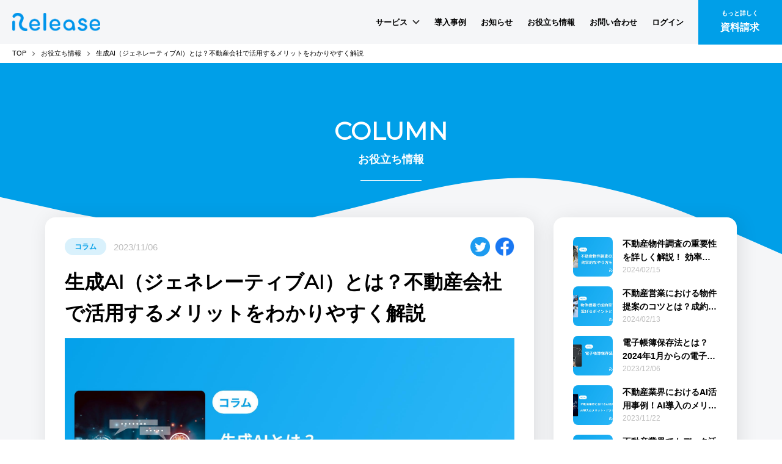

--- FILE ---
content_type: text/html; charset=UTF-8
request_url: https://blog.release.estate/blogs/generation-ai
body_size: 85397
content:
<!DOCTYPE html><html><head><meta charSet="utf-8"/><title>生成AI（ジェネレーティブAI）とは？不動産会社で活用するメリットをわかりやすく解説</title><meta name="description" content="2023年は、生成AIに関する話題がホットトピックとなり、さまざま業界における利活用に関する議論が加速しました。そこで今回は、生成AIの概要と不動産業界における利活用の可能性について論功しますので、ぜひお役立てください。"/><meta name="viewport" content="width=device-width, initial-scale=1.0"/><meta property="og:title" content="生成AI（ジェネレーティブAI）とは？不動産会社で活用するメリットをわかりやすく解説"/><meta property="og:description" content="2023年は、生成AIに関する話題がホットトピックとなり、さまざま業界における利活用に関する議論が加速しました。そこで今回は、生成AIの概要と不動産業界における利活用の可能性について論功しますので、ぜひお役立てください。"/><meta property="og:image" content="https://images.microcms-assets.io/assets/10e030822435437689eede38e49d9acc/53266c2158d949a68a32b850b28e722a/%E7%94%9F%E6%88%90AI%EF%BC%88%E3%82%B8%E3%82%A7%E3%83%8D%E3%83%AC%E3%83%BC%E3%83%86%E3%82%A3%E3%83%96AI%EF%BC%89%E3%81%A8%E3%81%AF%EF%BC%9F%E4%B8%8D%E5%8B%95%E7%94%A3%E4%BC%9A%E7%A4%BE%E3%81%A7%E6%B4%BB%E7%94%A8%E3%81%99%E3%82%8B%E3%83%A1%E3%83%AA%E3%83%83%E3%83%88%E3%82%92%E3%82%8F%E3%81%8B%E3%82%8A%E3%82%84%E3%81%99%E3%81%8F%E8%A7%A3%E8%AA%AC%402x.jpg"/><meta property="og:type" content="article"/><meta property="og:site_name" content="Release(レリーズ)"/><meta name="twitter:card" content="summary_large_image"/><meta name="twitter:site" content="@gogen_release"/><link rel="icon" href="/images/favicon.ico"/><meta name="next-head-count" content="12"/><link rel="preload" href="/_next/static/css/d39cdfcf82525385.css" as="style"/><link rel="stylesheet" href="/_next/static/css/d39cdfcf82525385.css" data-n-g=""/><link rel="preload" href="/_next/static/css/e63747010ae67d45.css" as="style"/><link rel="stylesheet" href="/_next/static/css/e63747010ae67d45.css" data-n-p=""/><noscript data-n-css=""></noscript><script defer="" nomodule="" src="/_next/static/chunks/polyfills-0d1b80a048d4787e.js"></script><script src="/_next/static/chunks/webpack-6b168de6951a769b.js" defer=""></script><script src="/_next/static/chunks/framework-ae4f43955bfa5ddc.js" defer=""></script><script src="/_next/static/chunks/main-3cf1b4d0a841b0b4.js" defer=""></script><script src="/_next/static/chunks/pages/_app-938a8b80f3b69c1e.js" defer=""></script><script src="/_next/static/chunks/247-1928f417f52f7f7d.js" defer=""></script><script src="/_next/static/chunks/358-e221e8475b0eb276.js" defer=""></script><script src="/_next/static/chunks/925-20133c3a8d6a3f07.js" defer=""></script><script src="/_next/static/chunks/pages/blogs/%5Bid%5D-f32d36e26048bc35.js" defer=""></script><script src="/_next/static/_R2AkRYmXvWy5ooS9tS49/_buildManifest.js" defer=""></script><script src="/_next/static/_R2AkRYmXvWy5ooS9tS49/_ssgManifest.js" defer=""></script></head><body><div id="__next"><header class="Header_header__ZUr37"><nav class="Header_header__nav__qnylx"><div class="Header_header__navLogo__JanMd"><a href="https://release.estate/"><span style="box-sizing:border-box;display:block;overflow:hidden;width:initial;height:initial;background:none;opacity:1;border:0;margin:0;padding:0;position:relative"><span style="box-sizing:border-box;display:block;width:initial;height:initial;background:none;opacity:1;border:0;margin:0;padding:0;padding-top:20.9375%"></span><img alt="不動産電子契約レリーズ" src="[data-uri]" decoding="async" data-nimg="responsive" style="position:absolute;top:0;left:0;bottom:0;right:0;box-sizing:border-box;padding:0;border:none;margin:auto;display:block;width:0;height:0;min-width:100%;max-width:100%;min-height:100%;max-height:100%"/><noscript><img alt="不動産電子契約レリーズ" sizes="100vw" srcSet="/_next/image?url=%2F_next%2Fstatic%2Fmedia%2Fimage_logo.1699ec82.png&amp;w=640&amp;q=75 640w, /_next/image?url=%2F_next%2Fstatic%2Fmedia%2Fimage_logo.1699ec82.png&amp;w=750&amp;q=75 750w, /_next/image?url=%2F_next%2Fstatic%2Fmedia%2Fimage_logo.1699ec82.png&amp;w=828&amp;q=75 828w, /_next/image?url=%2F_next%2Fstatic%2Fmedia%2Fimage_logo.1699ec82.png&amp;w=1080&amp;q=75 1080w, /_next/image?url=%2F_next%2Fstatic%2Fmedia%2Fimage_logo.1699ec82.png&amp;w=1200&amp;q=75 1200w, /_next/image?url=%2F_next%2Fstatic%2Fmedia%2Fimage_logo.1699ec82.png&amp;w=1920&amp;q=75 1920w, /_next/image?url=%2F_next%2Fstatic%2Fmedia%2Fimage_logo.1699ec82.png&amp;w=2048&amp;q=75 2048w, /_next/image?url=%2F_next%2Fstatic%2Fmedia%2Fimage_logo.1699ec82.png&amp;w=3840&amp;q=75 3840w" src="/_next/image?url=%2F_next%2Fstatic%2Fmedia%2Fimage_logo.1699ec82.png&amp;w=3840&amp;q=75" decoding="async" data-nimg="responsive" style="position:absolute;top:0;left:0;bottom:0;right:0;box-sizing:border-box;padding:0;border:none;margin:auto;display:block;width:0;height:0;min-width:100%;max-width:100%;min-height:100%;max-height:100%" loading="lazy"/></noscript></span></a></div><ul class="Header_header__navList__UTEKh undefined"><li class="Header_header__navListItem__3Ntxr Header_header__navListItem__menu__4ihc7"><span class="Header_header__navListItemText__jzbAu">サービス</span><div class="Header_header__product__3ANt6"><div class="Header_header__productInner__TqCr6"><h2 class="Header_header__productHeading__hxC2m">SERVICE<span>サービス一覧</span></h2><div class="Header_header__productNav__hv0iM"><div class="Header_header__productNavItem___QvYx"><a href="https://release.estate/e-sign">レリーズ電子契約</a></div><div class="Header_header__productNavItem___QvYx"><a href="https://release.estate/kyc">レリーズ本人確認</a></div><div class="Header_header__productNavItem___QvYx"><a href="https://release.estate/bukken-chousa">物件調査 forレリーズ</a></div></div></div></div></li><li class="Header_header__navListItem__3Ntxr"><a href="/case_studies">導入事例</a></li><li class="Header_header__navListItem__3Ntxr"><a href="/info">お知らせ</a></li><li class="Header_header__navListItem__3Ntxr"><a href="/blogs">お役立ち情報</a></li><li class="Header_header__navListItem__3Ntxr"><a href="https://release.estate/contact">お問い合わせ</a></li><li class="Header_header__navListItem__3Ntxr"><a href="https://release.deals/signin" target="_blank" rel="noopener noreferrer">ログイン</a></li><li class="Header_header__navListItem__3Ntxr Header_header__navListItemRequest__pbjVG"><a href="https://release.estate/request"><span class="Header_header__navListItemRequest__small__j80aS">もっと詳しく</span>資料請求</a></li></ul><div class="Header_header__navButton__7NUYZ Header_header__navButtonOpen__YLaM_ undefined"><span style="box-sizing:border-box;display:block;overflow:hidden;width:initial;height:initial;background:none;opacity:1;border:0;margin:0;padding:0;position:relative"><span style="box-sizing:border-box;display:block;width:initial;height:initial;background:none;opacity:1;border:0;margin:0;padding:0;padding-top:100%"></span><img alt="nav icon" src="[data-uri]" decoding="async" data-nimg="responsive" style="position:absolute;top:0;left:0;bottom:0;right:0;box-sizing:border-box;padding:0;border:none;margin:auto;display:block;width:0;height:0;min-width:100%;max-width:100%;min-height:100%;max-height:100%"/><noscript><img alt="nav icon" sizes="100vw" srcSet="/_next/static/media/icon_nav.4499c832.svg 640w, /_next/static/media/icon_nav.4499c832.svg 750w, /_next/static/media/icon_nav.4499c832.svg 828w, /_next/static/media/icon_nav.4499c832.svg 1080w, /_next/static/media/icon_nav.4499c832.svg 1200w, /_next/static/media/icon_nav.4499c832.svg 1920w, /_next/static/media/icon_nav.4499c832.svg 2048w, /_next/static/media/icon_nav.4499c832.svg 3840w" src="/_next/static/media/icon_nav.4499c832.svg" decoding="async" data-nimg="responsive" style="position:absolute;top:0;left:0;bottom:0;right:0;box-sizing:border-box;padding:0;border:none;margin:auto;display:block;width:0;height:0;min-width:100%;max-width:100%;min-height:100%;max-height:100%" loading="lazy"/></noscript></span></div><div class="Header_header__navButton__7NUYZ Header_header__navButtonClose__JBhEy undefined"><span style="box-sizing:border-box;display:block;overflow:hidden;width:initial;height:initial;background:none;opacity:1;border:0;margin:0;padding:0;position:relative"><span style="box-sizing:border-box;display:block;width:initial;height:initial;background:none;opacity:1;border:0;margin:0;padding:0;padding-top:100%"></span><img alt="nav icon" src="[data-uri]" decoding="async" data-nimg="responsive" style="position:absolute;top:0;left:0;bottom:0;right:0;box-sizing:border-box;padding:0;border:none;margin:auto;display:block;width:0;height:0;min-width:100%;max-width:100%;min-height:100%;max-height:100%"/><noscript><img alt="nav icon" sizes="100vw" srcSet="/_next/static/media/icon_close.421d4508.svg 640w, /_next/static/media/icon_close.421d4508.svg 750w, /_next/static/media/icon_close.421d4508.svg 828w, /_next/static/media/icon_close.421d4508.svg 1080w, /_next/static/media/icon_close.421d4508.svg 1200w, /_next/static/media/icon_close.421d4508.svg 1920w, /_next/static/media/icon_close.421d4508.svg 2048w, /_next/static/media/icon_close.421d4508.svg 3840w" src="/_next/static/media/icon_close.421d4508.svg" decoding="async" data-nimg="responsive" style="position:absolute;top:0;left:0;bottom:0;right:0;box-sizing:border-box;padding:0;border:none;margin:auto;display:block;width:0;height:0;min-width:100%;max-width:100%;min-height:100%;max-height:100%" loading="lazy"/></noscript></span></div></nav></header><main class="Blog_main__AIHrj"><nav class="BreadCrumbs_breadCrumbs__Qn4Ss"><ul class="BreadCrumbs_breadCrumbs__inner__oSCVU"><li class="BreadCrumbs_breadCrumbs__item__J2wB7"><a class="BreadCrumbs_breadCrumbs__link__xseXS" href="/">TOP</a></li><li class="BreadCrumbs_breadCrumbs__item__J2wB7"><a class="BreadCrumbs_breadCrumbs__link__xseXS" href="/blogs">お役立ち情報</a></li><li class="BreadCrumbs_breadCrumbs__item__J2wB7"><span class="BreadCrumbs_breadCrumbs__link__xseXS">生成AI（ジェネレーティブAI）とは？不動産会社で活用するメリットをわかりやすく解説</span></li></ul></nav><div class="Blog_blog__iVhlf"><h2 class="Blog_heading__border__haqr_ Blog_blog__heading__Sl2SE">COLUMN<span>お役立ち情報</span></h2><div class="Blog_blog__inner__FI195"><section class="Blog_blog__article__9661s"><header><div class="Blog_blog__articleHeaderHead__JclUH"><div class="Blog_blog__articleHeaderHeadData__HMJ3J"><span class="Blog_topicsModule__contentListItemTag__yTawV Blog_topicsModule__contentListItemTag__blog__RlMUc">コラム</span><span class="Blog_blog__articleHeaderHeadDate__WdwVp">2023/11/06</span></div><div class="Blog_blog__articleHeaderHeadSns__mJvn9"><a href="https://twitter.com/share?url=https://blog.release.estate/blogs/generation-ai&amp;text=生成AI（ジェネレーティブAI）とは？不動産会社で活用するメリットをわかりやすく解説" data-show-count="false"><div class="Blog_blog__articleHeaderHeadSnsIcon___TgVY"><span style="box-sizing:border-box;display:block;overflow:hidden;width:initial;height:initial;background:none;opacity:1;border:0;margin:0;padding:0;position:relative"><span style="box-sizing:border-box;display:block;width:initial;height:initial;background:none;opacity:1;border:0;margin:0;padding:0;padding-top:100%"></span><img alt="Twitterシェアボタン" src="[data-uri]" decoding="async" data-nimg="responsive" style="position:absolute;top:0;left:0;bottom:0;right:0;box-sizing:border-box;padding:0;border:none;margin:auto;display:block;width:0;height:0;min-width:100%;max-width:100%;min-height:100%;max-height:100%"/><noscript><img alt="Twitterシェアボタン" sizes="100vw" srcSet="/_next/image?url=%2F_next%2Fstatic%2Fmedia%2Ficon_twitter.a4706b53.png&amp;w=640&amp;q=75 640w, /_next/image?url=%2F_next%2Fstatic%2Fmedia%2Ficon_twitter.a4706b53.png&amp;w=750&amp;q=75 750w, /_next/image?url=%2F_next%2Fstatic%2Fmedia%2Ficon_twitter.a4706b53.png&amp;w=828&amp;q=75 828w, /_next/image?url=%2F_next%2Fstatic%2Fmedia%2Ficon_twitter.a4706b53.png&amp;w=1080&amp;q=75 1080w, /_next/image?url=%2F_next%2Fstatic%2Fmedia%2Ficon_twitter.a4706b53.png&amp;w=1200&amp;q=75 1200w, /_next/image?url=%2F_next%2Fstatic%2Fmedia%2Ficon_twitter.a4706b53.png&amp;w=1920&amp;q=75 1920w, /_next/image?url=%2F_next%2Fstatic%2Fmedia%2Ficon_twitter.a4706b53.png&amp;w=2048&amp;q=75 2048w, /_next/image?url=%2F_next%2Fstatic%2Fmedia%2Ficon_twitter.a4706b53.png&amp;w=3840&amp;q=75 3840w" src="/_next/image?url=%2F_next%2Fstatic%2Fmedia%2Ficon_twitter.a4706b53.png&amp;w=3840&amp;q=75" decoding="async" data-nimg="responsive" style="position:absolute;top:0;left:0;bottom:0;right:0;box-sizing:border-box;padding:0;border:none;margin:auto;display:block;width:0;height:0;min-width:100%;max-width:100%;min-height:100%;max-height:100%" loading="lazy"/></noscript></span></div></a><a href="https://www.facebook.com/share.php?u=https://blog.release.estate/blogs/generation-ai"><div class="Blog_blog__articleHeaderHeadSnsIcon___TgVY"><span style="box-sizing:border-box;display:block;overflow:hidden;width:initial;height:initial;background:none;opacity:1;border:0;margin:0;padding:0;position:relative"><span style="box-sizing:border-box;display:block;width:initial;height:initial;background:none;opacity:1;border:0;margin:0;padding:0;padding-top:100.62893081761007%"></span><img alt="Facebookシェアボタン" src="[data-uri]" decoding="async" data-nimg="responsive" style="position:absolute;top:0;left:0;bottom:0;right:0;box-sizing:border-box;padding:0;border:none;margin:auto;display:block;width:0;height:0;min-width:100%;max-width:100%;min-height:100%;max-height:100%"/><noscript><img alt="Facebookシェアボタン" sizes="100vw" srcSet="/_next/image?url=%2F_next%2Fstatic%2Fmedia%2Ficon_facebook.cb66ec80.png&amp;w=640&amp;q=75 640w, /_next/image?url=%2F_next%2Fstatic%2Fmedia%2Ficon_facebook.cb66ec80.png&amp;w=750&amp;q=75 750w, /_next/image?url=%2F_next%2Fstatic%2Fmedia%2Ficon_facebook.cb66ec80.png&amp;w=828&amp;q=75 828w, /_next/image?url=%2F_next%2Fstatic%2Fmedia%2Ficon_facebook.cb66ec80.png&amp;w=1080&amp;q=75 1080w, /_next/image?url=%2F_next%2Fstatic%2Fmedia%2Ficon_facebook.cb66ec80.png&amp;w=1200&amp;q=75 1200w, /_next/image?url=%2F_next%2Fstatic%2Fmedia%2Ficon_facebook.cb66ec80.png&amp;w=1920&amp;q=75 1920w, /_next/image?url=%2F_next%2Fstatic%2Fmedia%2Ficon_facebook.cb66ec80.png&amp;w=2048&amp;q=75 2048w, /_next/image?url=%2F_next%2Fstatic%2Fmedia%2Ficon_facebook.cb66ec80.png&amp;w=3840&amp;q=75 3840w" src="/_next/image?url=%2F_next%2Fstatic%2Fmedia%2Ficon_facebook.cb66ec80.png&amp;w=3840&amp;q=75" decoding="async" data-nimg="responsive" style="position:absolute;top:0;left:0;bottom:0;right:0;box-sizing:border-box;padding:0;border:none;margin:auto;display:block;width:0;height:0;min-width:100%;max-width:100%;min-height:100%;max-height:100%" loading="lazy"/></noscript></span></div></a></div></div><h1 class="Blog_blog__articleHeaderTitle__TkSZX">生成AI（ジェネレーティブAI）とは？不動産会社で活用するメリットをわかりやすく解説</h1></header><div class="Blog_blog__articleImage__443Z3"><span style="box-sizing:border-box;display:block;overflow:hidden;width:initial;height:initial;background:none;opacity:1;border:0;margin:0;padding:0;position:absolute;top:0;left:0;bottom:0;right:0"><img alt="生成AI（ジェネレーティブAI）とは？不動産会社で活用するメリットをわかりやすく解説" src="[data-uri]" decoding="async" data-nimg="fill" style="position:absolute;top:0;left:0;bottom:0;right:0;box-sizing:border-box;padding:0;border:none;margin:auto;display:block;width:0;height:0;min-width:100%;max-width:100%;min-height:100%;max-height:100%;object-fit:cover"/><noscript><img alt="生成AI（ジェネレーティブAI）とは？不動産会社で活用するメリットをわかりやすく解説" sizes="100vw" srcSet="/_next/image?url=https%3A%2F%2Fimages.microcms-assets.io%2Fassets%2F10e030822435437689eede38e49d9acc%2F53266c2158d949a68a32b850b28e722a%2F%25E7%2594%259F%25E6%2588%2590AI%25EF%25BC%2588%25E3%2582%25B8%25E3%2582%25A7%25E3%2583%258D%25E3%2583%25AC%25E3%2583%25BC%25E3%2583%2586%25E3%2582%25A3%25E3%2583%2596AI%25EF%25BC%2589%25E3%2581%25A8%25E3%2581%25AF%25EF%25BC%259F%25E4%25B8%258D%25E5%258B%2595%25E7%2594%25A3%25E4%25BC%259A%25E7%25A4%25BE%25E3%2581%25A7%25E6%25B4%25BB%25E7%2594%25A8%25E3%2581%2599%25E3%2582%258B%25E3%2583%25A1%25E3%2583%25AA%25E3%2583%2583%25E3%2583%2588%25E3%2582%2592%25E3%2582%258F%25E3%2581%258B%25E3%2582%258A%25E3%2582%2584%25E3%2581%2599%25E3%2581%258F%25E8%25A7%25A3%25E8%25AA%25AC%25402x.jpg&amp;w=640&amp;q=75 640w, /_next/image?url=https%3A%2F%2Fimages.microcms-assets.io%2Fassets%2F10e030822435437689eede38e49d9acc%2F53266c2158d949a68a32b850b28e722a%2F%25E7%2594%259F%25E6%2588%2590AI%25EF%25BC%2588%25E3%2582%25B8%25E3%2582%25A7%25E3%2583%258D%25E3%2583%25AC%25E3%2583%25BC%25E3%2583%2586%25E3%2582%25A3%25E3%2583%2596AI%25EF%25BC%2589%25E3%2581%25A8%25E3%2581%25AF%25EF%25BC%259F%25E4%25B8%258D%25E5%258B%2595%25E7%2594%25A3%25E4%25BC%259A%25E7%25A4%25BE%25E3%2581%25A7%25E6%25B4%25BB%25E7%2594%25A8%25E3%2581%2599%25E3%2582%258B%25E3%2583%25A1%25E3%2583%25AA%25E3%2583%2583%25E3%2583%2588%25E3%2582%2592%25E3%2582%258F%25E3%2581%258B%25E3%2582%258A%25E3%2582%2584%25E3%2581%2599%25E3%2581%258F%25E8%25A7%25A3%25E8%25AA%25AC%25402x.jpg&amp;w=750&amp;q=75 750w, /_next/image?url=https%3A%2F%2Fimages.microcms-assets.io%2Fassets%2F10e030822435437689eede38e49d9acc%2F53266c2158d949a68a32b850b28e722a%2F%25E7%2594%259F%25E6%2588%2590AI%25EF%25BC%2588%25E3%2582%25B8%25E3%2582%25A7%25E3%2583%258D%25E3%2583%25AC%25E3%2583%25BC%25E3%2583%2586%25E3%2582%25A3%25E3%2583%2596AI%25EF%25BC%2589%25E3%2581%25A8%25E3%2581%25AF%25EF%25BC%259F%25E4%25B8%258D%25E5%258B%2595%25E7%2594%25A3%25E4%25BC%259A%25E7%25A4%25BE%25E3%2581%25A7%25E6%25B4%25BB%25E7%2594%25A8%25E3%2581%2599%25E3%2582%258B%25E3%2583%25A1%25E3%2583%25AA%25E3%2583%2583%25E3%2583%2588%25E3%2582%2592%25E3%2582%258F%25E3%2581%258B%25E3%2582%258A%25E3%2582%2584%25E3%2581%2599%25E3%2581%258F%25E8%25A7%25A3%25E8%25AA%25AC%25402x.jpg&amp;w=828&amp;q=75 828w, /_next/image?url=https%3A%2F%2Fimages.microcms-assets.io%2Fassets%2F10e030822435437689eede38e49d9acc%2F53266c2158d949a68a32b850b28e722a%2F%25E7%2594%259F%25E6%2588%2590AI%25EF%25BC%2588%25E3%2582%25B8%25E3%2582%25A7%25E3%2583%258D%25E3%2583%25AC%25E3%2583%25BC%25E3%2583%2586%25E3%2582%25A3%25E3%2583%2596AI%25EF%25BC%2589%25E3%2581%25A8%25E3%2581%25AF%25EF%25BC%259F%25E4%25B8%258D%25E5%258B%2595%25E7%2594%25A3%25E4%25BC%259A%25E7%25A4%25BE%25E3%2581%25A7%25E6%25B4%25BB%25E7%2594%25A8%25E3%2581%2599%25E3%2582%258B%25E3%2583%25A1%25E3%2583%25AA%25E3%2583%2583%25E3%2583%2588%25E3%2582%2592%25E3%2582%258F%25E3%2581%258B%25E3%2582%258A%25E3%2582%2584%25E3%2581%2599%25E3%2581%258F%25E8%25A7%25A3%25E8%25AA%25AC%25402x.jpg&amp;w=1080&amp;q=75 1080w, /_next/image?url=https%3A%2F%2Fimages.microcms-assets.io%2Fassets%2F10e030822435437689eede38e49d9acc%2F53266c2158d949a68a32b850b28e722a%2F%25E7%2594%259F%25E6%2588%2590AI%25EF%25BC%2588%25E3%2582%25B8%25E3%2582%25A7%25E3%2583%258D%25E3%2583%25AC%25E3%2583%25BC%25E3%2583%2586%25E3%2582%25A3%25E3%2583%2596AI%25EF%25BC%2589%25E3%2581%25A8%25E3%2581%25AF%25EF%25BC%259F%25E4%25B8%258D%25E5%258B%2595%25E7%2594%25A3%25E4%25BC%259A%25E7%25A4%25BE%25E3%2581%25A7%25E6%25B4%25BB%25E7%2594%25A8%25E3%2581%2599%25E3%2582%258B%25E3%2583%25A1%25E3%2583%25AA%25E3%2583%2583%25E3%2583%2588%25E3%2582%2592%25E3%2582%258F%25E3%2581%258B%25E3%2582%258A%25E3%2582%2584%25E3%2581%2599%25E3%2581%258F%25E8%25A7%25A3%25E8%25AA%25AC%25402x.jpg&amp;w=1200&amp;q=75 1200w, /_next/image?url=https%3A%2F%2Fimages.microcms-assets.io%2Fassets%2F10e030822435437689eede38e49d9acc%2F53266c2158d949a68a32b850b28e722a%2F%25E7%2594%259F%25E6%2588%2590AI%25EF%25BC%2588%25E3%2582%25B8%25E3%2582%25A7%25E3%2583%258D%25E3%2583%25AC%25E3%2583%25BC%25E3%2583%2586%25E3%2582%25A3%25E3%2583%2596AI%25EF%25BC%2589%25E3%2581%25A8%25E3%2581%25AF%25EF%25BC%259F%25E4%25B8%258D%25E5%258B%2595%25E7%2594%25A3%25E4%25BC%259A%25E7%25A4%25BE%25E3%2581%25A7%25E6%25B4%25BB%25E7%2594%25A8%25E3%2581%2599%25E3%2582%258B%25E3%2583%25A1%25E3%2583%25AA%25E3%2583%2583%25E3%2583%2588%25E3%2582%2592%25E3%2582%258F%25E3%2581%258B%25E3%2582%258A%25E3%2582%2584%25E3%2581%2599%25E3%2581%258F%25E8%25A7%25A3%25E8%25AA%25AC%25402x.jpg&amp;w=1920&amp;q=75 1920w, /_next/image?url=https%3A%2F%2Fimages.microcms-assets.io%2Fassets%2F10e030822435437689eede38e49d9acc%2F53266c2158d949a68a32b850b28e722a%2F%25E7%2594%259F%25E6%2588%2590AI%25EF%25BC%2588%25E3%2582%25B8%25E3%2582%25A7%25E3%2583%258D%25E3%2583%25AC%25E3%2583%25BC%25E3%2583%2586%25E3%2582%25A3%25E3%2583%2596AI%25EF%25BC%2589%25E3%2581%25A8%25E3%2581%25AF%25EF%25BC%259F%25E4%25B8%258D%25E5%258B%2595%25E7%2594%25A3%25E4%25BC%259A%25E7%25A4%25BE%25E3%2581%25A7%25E6%25B4%25BB%25E7%2594%25A8%25E3%2581%2599%25E3%2582%258B%25E3%2583%25A1%25E3%2583%25AA%25E3%2583%2583%25E3%2583%2588%25E3%2582%2592%25E3%2582%258F%25E3%2581%258B%25E3%2582%258A%25E3%2582%2584%25E3%2581%2599%25E3%2581%258F%25E8%25A7%25A3%25E8%25AA%25AC%25402x.jpg&amp;w=2048&amp;q=75 2048w, /_next/image?url=https%3A%2F%2Fimages.microcms-assets.io%2Fassets%2F10e030822435437689eede38e49d9acc%2F53266c2158d949a68a32b850b28e722a%2F%25E7%2594%259F%25E6%2588%2590AI%25EF%25BC%2588%25E3%2582%25B8%25E3%2582%25A7%25E3%2583%258D%25E3%2583%25AC%25E3%2583%25BC%25E3%2583%2586%25E3%2582%25A3%25E3%2583%2596AI%25EF%25BC%2589%25E3%2581%25A8%25E3%2581%25AF%25EF%25BC%259F%25E4%25B8%258D%25E5%258B%2595%25E7%2594%25A3%25E4%25BC%259A%25E7%25A4%25BE%25E3%2581%25A7%25E6%25B4%25BB%25E7%2594%25A8%25E3%2581%2599%25E3%2582%258B%25E3%2583%25A1%25E3%2583%25AA%25E3%2583%2583%25E3%2583%2588%25E3%2582%2592%25E3%2582%258F%25E3%2581%258B%25E3%2582%258A%25E3%2582%2584%25E3%2581%2599%25E3%2581%258F%25E8%25A7%25A3%25E8%25AA%25AC%25402x.jpg&amp;w=3840&amp;q=75 3840w" src="/_next/image?url=https%3A%2F%2Fimages.microcms-assets.io%2Fassets%2F10e030822435437689eede38e49d9acc%2F53266c2158d949a68a32b850b28e722a%2F%25E7%2594%259F%25E6%2588%2590AI%25EF%25BC%2588%25E3%2582%25B8%25E3%2582%25A7%25E3%2583%258D%25E3%2583%25AC%25E3%2583%25BC%25E3%2583%2586%25E3%2582%25A3%25E3%2583%2596AI%25EF%25BC%2589%25E3%2581%25A8%25E3%2581%25AF%25EF%25BC%259F%25E4%25B8%258D%25E5%258B%2595%25E7%2594%25A3%25E4%25BC%259A%25E7%25A4%25BE%25E3%2581%25A7%25E6%25B4%25BB%25E7%2594%25A8%25E3%2581%2599%25E3%2582%258B%25E3%2583%25A1%25E3%2583%25AA%25E3%2583%2583%25E3%2583%2588%25E3%2582%2592%25E3%2582%258F%25E3%2581%258B%25E3%2582%258A%25E3%2582%2584%25E3%2581%2599%25E3%2581%258F%25E8%25A7%25A3%25E8%25AA%25AC%25402x.jpg&amp;w=3840&amp;q=75" decoding="async" data-nimg="fill" style="position:absolute;top:0;left:0;bottom:0;right:0;box-sizing:border-box;padding:0;border:none;margin:auto;display:block;width:0;height:0;min-width:100%;max-width:100%;min-height:100%;max-height:100%;object-fit:cover" loading="lazy"/></noscript></span></div><div class="Blog_blog__articleContent__E5mP6"><p><span style="color:#000000">こんにちは。「</span><a style="background-color:#ffffff" href="https://release.estate/product#howtouse" target="_blank" rel="noopener noreferrer">レリーズ</a><span style="color:#000000">」編集部です。</span><br><br><span style="color:#000000">2023年は、生成AIに関する話題がホットトピックとなり、さまざま業界における利活用に関する議論が加速しました。不動産業界でも、</span><a href="https://release.estate/blogs/re-dx" target="_blank" rel="noopener noreferrer">不動産DX</a><span style="color:#000000">の文脈に則り、生成AIを有効活用するための取り組みが推進されつつあります。</span><br><br><span style="color:#000000">そこで今回は、生成AIの概要と不動産業界における利活用の可能性について論功します。アナログ業務に変革を起こしたいとお考えの方は、ぜひお役立てください。</span><br><br></p><h2 id="h6083df9309">生成AI（ジェネレーティブAI）とは？</h2><p><span style="color:#000000">「生成AI（ジェネレーティブAI）」とは、機械学習のサブセットとして位置づけられる技術で、</span><strong style="color:#000000">学習したデータを基にして、新しいオリジナルのデータやコンテンツを生成するAI</strong><span style="color:#000000">を指します。</span><br><br><span style="color:#000000">2020年代は、このジェネレーティブAIが世界中で大きな注目を受けています。テキストの生成に特化した「ChatGPT」や、革新的な画像生成AI「DALL·E 2（ダリ・ツー）」など、さまざまなタイプの生成AIがビジネスシーンや、私たちの日常に取り入れられてきているのです。</span><br><br></p><h3 id="heb5f88cfe2"><span style="color:#434343">生成AIの仕組み</span></h3><p><span style="color:#000000">ジェネレーティブAIが新しいコンテンツを作成する際、基盤となるのは大量の学習データです。このAIの背後にある主要な技術は「ディープラーニング（深層学習）」という技術で、この手法によって提供されるデータから独自の解答や内容を導き出します。</span><br><br><span style="color:#000000">この技術進化により、さらに高度で独創的なコンテンツの生成が可能になりました。従来の機械学習は主に「教師あり学習」という手法を採用しており、人間がAIに明確な答えを指示し、それに基づいてAIが「予測」を行うスタイルでした。</span><br><br><span style="color:#000000">しかし、ディープラーニングの導入で、AIは独自に学習を進め、既存の学習データに依存しないオリジナルのコンテンツを生成する能力を持つようになっています。</span><br><br><span style="color:#000000">これにより何が変わったのかというと、</span><strong style="color:#000000">「自然言語処理」</strong><span style="color:#000000">という「</span><a href="https://toyokeizai.net/articles/-/691226?page=2" target="_blank" rel="noopener noreferrer">会話の理解が可能になった</a>」<span style="color:#000000">点が代表的。従来は複雑な指示は処理しきれなかったAIが、会話のコンテクストを理解して、アウトプットを生成できるようになったのです。</span><br><br></p><h3 id="h1f83104395"><span style="color:#434343">単なる「AI」の違い</span></h3><p><span style="color:#000000">「単なるAI」と「生成AI」の主な違いは、「オリジナルコンテンツの生成能力」にあります。従来型のなAIは、既存の知識から最適な回答を選択する特性がありましたが、ジェネレーティブAIは、未知の情報やデータをもとに「0から1を生む」特性を持ち合わせています。</span><br><br><span style="color:#000000">言い換えれば、ジェネレーティブAIは「AIが創り出した新しい知識を人間に提供するシステム」といえます。これまで、完全に新しいコンテンツを生成するのは人間の専売特許でしたが、生成AIの出現により、創造的なアイデアの生成や、高度な創造作業もAIが担う時代が到来。</span><br><br><span style="color:#000000">その結果、多くの企業組織が、自社事業や日常業務のなかで生成AIの力を活用しています。</span><br><br><br></p><h2 id="h3509f7f5df">生成AIができることの例</h2><p><span style="color:#000000">生成AIができることの例としては、以下のものが代表的です。</span><br><br></p><ul><li>テキスト生成</li><li>画像生成</li><li>動画生成</li><li>音声生成</li><li>データ抽出</li></ul><p><br><span style="color:#000000">次項より、個別にみていきましょう。</span><br></p><h3 id="h3f0ff8e081"><span style="color:#434343">テキスト生成</span></h3><p><span style="color:#000000">テキスト生成AIは、指示となる「プロンプト」というキーワードや文章を基に、関連したテキストを自動生成する技術です。代表例としてはOpenAIの「ChatGPT」やGoogleの「Bard」が挙げられます。</span><br><br><span style="color:#000000">この技術の活用は幅広く、記事の要約、キャッチフレーズの提案、さらにはプログラムコードの自動生成など、多岐にわたります。</span><br><br></p><h3 id="h237be46e01"><span style="color:#434343">画像生成</span></h3><p><span style="color:#000000">画像生成AIは、テキスト情報を入力することで、該当する内容に基づくオリジナルの画像を数秒から数十秒で生成します。</span><br><br></p><p style="text-align:center"><img src="https://images.microcms-assets.io/assets/10e030822435437689eede38e49d9acc/10005f41b20e43e7a259e2dc82d63a20/image4.png?w=972&amp;h=1400" alt="生成AIによるテキスト生成の例"></p><p><span style="color:#000000;font-size: 0.75em">引用：</span><a style="font-size: 0.75em" href="https://openai.com/chatgpt" target="_blank" rel="noopener noreferrer">OpenAI</a><br><br><span style="color:#000000">デザインやアートの領域では、この技術の支援や新しいアイデアの創出が非常に期待されています。ユーザーは簡単なテキスト入力だけで、さまざまな画像を得るられるのが特徴です。</span><br><br></p><h3 id="h01c88fb3b7"><span style="color:#434343">動画生成</span></h3><p><span style="color:#000000">動画生成AIは、画像生成の進化版とも言える技術で、特定のテキストを基に動画コンテンツを生成するものです。例えば「Stable Diffusion」の開発者が提供する「Gen-1」は、元の動画を完全に新しい形に変えることができます。</span><br><br><span style="color:#000000">2024年2月には、米</span><a href="https://openai.com/" target="_blank" rel="noopener noreferrer">OpenAI</a><span style="color:#000000">の動画生成AI「Sora」が発表され、テキストから生成された「</span><a href="https://wired.jp/article/openai-sora-generative-ai-video/" target="_blank" rel="noopener noreferrer">雪に覆われた東京の街</a><span style="color:#000000">」をはじめとする各種動画が、大きく話題になりました。</span><br></p><p style="text-align:center"><img src="https://images.microcms-assets.io/assets/10e030822435437689eede38e49d9acc/24a60a274d804f048079e64136419bbd/%E3%82%B9%E3%82%AF%E3%83%AA%E3%83%BC%E3%83%B3%E3%82%B7%E3%83%A7%E3%83%83%E3%83%88%202024-02-20%2015.28.54.png?w=2732&amp;h=1630" alt="動画生成AI「Sora」"></p><p><span style="color:#000000;font-size: 0.75em">引用：WIRED「</span><a style="font-size: 0.75em" href="https://wired.jp/article/openai-sora-generative-ai-video/" target="_blank" rel="noopener noreferrer">高精細な動画を生み出すOpenAIの新ツール『Sora』は、生成AIを新たな次元へと押し上げる</a><span style="color:#000000;font-size: 0.75em">」</span><br><br><span style="color:#000000">その驚異的なクオリティから賛否含めさまざまな意見があり、今最も注目されている生成AIともいえます。</span><br><br></p><h3 id="h4f2ea88c67"><span style="color:#434343">音声生成</span></h3><p><span style="color:#000000">音声生成AIは、特定の音声データを学習し、その特性に基づく新しい音声を生成する技術です。数秒のサンプルさえあれば、人の声の特徴を精密に捉え、それを再現することが可能。</span><br><br><span style="color:#000000">さらに、学習後はその声でのテキスト読み上げや、感情を込めた音声生成も実現できますので、オリジナルのナレーションなどのコンテンツ制作に役立ちます。</span><br><br></p><h3 id="he0eb8c3690"><span style="color:#434343">データ抽出</span></h3><p><span style="color:#000000">生成AIは、膨大なデータ群から必要なものをピックアップするのにも役立ちます。</span><a href="https://www.brainpad.co.jp/" target="_blank" rel="noopener noreferrer">株式会社ブレインパッド</a><span style="color:#000000">では、ジェネレーティブAIやLLMに基づく研究が進められており、特にChatGPT APIを中心とした開発が数多く行われています。</span><br><br><span style="color:#000000">具体的な例として、社内データからの情報抽出をサポートする</span><a href="https://slack.com/intl/ja-jp/help/articles/202026038-Slackbot-%E5%85%A5%E9%96%80" target="_blank" rel="noopener noreferrer">Slack Bot</a><span style="color:#000000">やWebアプリケーションが開発されました。大量のデータの中から必要な情報を即座に見つけ出すことが、この技術の最大の特徴といえます。</span><br><br><br></p><h2 id="hb4a0d4edc9">不動産会社で生成AIを活用するメリット</h2><p><span style="color:#000000">では、不動産会社で生成AIを活用するメリットにはどのようなものがあるのでしょうか。具体的には、以下のようなものが考えられます。</span><br><br></p><ul><li>メリット①：業務効率化</li><li>メリット②：コスト削減</li><li>メリット③：顧客満足度の向上</li></ul><p><br><span style="color:#000000">それぞれについて、個別に解説します。</span><br></p><h3 id="h8168b7128b"><span style="color:#434343">メリット①：業務効率化</span></h3><p><span style="color:#000000">生成AIを導入することで、従来人手に依存していた業務を高速かつ高精度で実施できます。この結果、サービス品質が均一化し、顧客への提供レベルが向上。評価や査定などの複雑な業務においてもAIのサポートを受蹴られます。</span><br><br><span style="color:#000000">AIの特性として、継続的な業務を疲れることなく、一定の質で提供することが可能な点にあります。さらに、業務効率化により、働きやすい環境の整備や、労働環境の改善が期待され、企業全体の経営効率や離職率の低下も実現できるでしょう。</span><br><br></p><h3 id="h780440a447"><span style="color:#434343">メリット②：コスト削減</span></h3><p><span style="color:#000000">生成AIを活用することで、新人の研修期間や人材の研修コストを削減できます。AIの力を借りることで、経験の浅いスタッフでも一定のクオリティを維持した業務が可能。</span><br><br><span style="color:#000000">自社スタッフはより価値の高い業務、例えば顧客対応に集中できます。</span><br><br></p><h3 id="h90bdc884c3"><span style="color:#434343">メリット③：顧客満足度の向上</span></h3><p><span style="color:#000000">業務効率化は顧客対応の質を向上させるため、顧客満足度の上昇につながります。デジタルツールを駆使して、顧客の詳細な情報やニーズを把握し、パーソナライズされた提案を行えるでしょう。</span><br><br><span style="color:#000000">AIを活用した業務自動化により、スタッフが顧客とのコミュニケーションにより多くの時間を費やせるようにもなります。</span><br><br><span style="color:#000000">これによって、より深いリレーションシップを築き、顧客満足度の向上とともに、良好な口コミや評価を獲得できる可能性が高まるのです。</span><br><br><br></p><h2 id="h2d9cb7d587">代表的な生成AIサービス4選</h2><p><span style="color:#000000">ここからは、不動産会社でも役立つ代表的な生成AIサービスを4つ紹介します。</span><br><br></p><ul><li>ChatGPT</li><li>DALL･E 2</li><li>Synthesia</li><li>Voicevox</li></ul><p><br><span style="color:#000000">各サービスの特徴について、個別に解説します。</span><br></p><h3 id="hd6f2a20bcc"><span style="color:#434343">ChatGPT</span></h3><p style="text-align:center"><img src="https://images.microcms-assets.io/assets/10e030822435437689eede38e49d9acc/8631ae7e2f164f6d9544c16086bb4e72/image37.png?w=1999&amp;h=996" alt="生成AIサービス「ChatGPT」"></p><p><span style="color:#000000;font-size: 0.75em">引用：</span><a style="font-size: 0.75em" href="https://openai.com/chatgpt" target="_blank" rel="noopener noreferrer">ChatGPT</a><br><br><span style="color:#000000">2023年上半期のバズワードとなった米</span><a href="https://openai.com/" target="_blank" rel="noopener noreferrer">OpenAI</a><span style="color:#000000">の</span><a style="background-color:#ffffff" href="https://openai.com/chatgpt" target="_blank" rel="noopener noreferrer">ChatGPT</a><span style="color:#000000">は、高度なAI技術を持ち“まるで人間のような自然な会話”が可能なAIチャットサービスです。</span><br><br><span style="color:#000000">事前に膨大なデータを学習させることで、人間と遜色ないコミュニケーションができるようになったものがChatGPTでの特徴。Web上にある情報を大量に学習し、データをもとにAIが入力者の意図や文脈を解釈してアウトプットを行う仕組みです。</span><br><br><span style="color:#000000">例えば、不動産業界では「エンドユーザー向けの新着物件ご紹介メール・LINE文章の作成」「お問合せチャット」「稟議書作成」「営業ロープレの課題抽出」といった活用が可能でしょう。</span><br><br><span style="color:#000000">実際に当社もChatGPTの技術を活用した未来型管理チャットサービス「</span><a href="https://chatkanri.com/#info" target="_blank" rel="noopener noreferrer">Chat管理人</a><span style="color:#000000">」を提供しており、入居者からの質問や困りごとに対して「自動回答」を行えます。</span><br><br></p><p style="text-align:center"><img src="https://images.microcms-assets.io/assets/10e030822435437689eede38e49d9acc/717ae4d08e7a4945b3de08323422eb37/PT%20Times.png?w=1200&amp;h=630" alt="生成AIサービス「Chat管理人」"></p><p><br><span style="color:#000000">不動産業界におけるChatGPTの活用方法については、下記の記事で詳しく紹介しています。こちらも合わせてご参照ください。</span><br><br><span style="color:#000000">関連記事：</span><a href="https://blog.release.estate/blogs/chatgpt" target="_blank" rel="noopener noreferrer">不動産業界でも注目のChatGPTとは？業務効率化に繋がる使用手順を徹底解説！</a><br><br></p><h3 id="h49bddca1dc"><span style="color:#434343">DALL･E 2</span></h3><p style="text-align:center"><img src="https://images.microcms-assets.io/assets/10e030822435437689eede38e49d9acc/4ee5b6fbee764a12b36dd8ecbec70393/%E3%82%B9%E3%82%AF%E3%83%AA%E3%83%BC%E3%83%B3%E3%82%B7%E3%83%A7%E3%83%83%E3%83%88%202023-10-05%2010.20.43.png?w=2852&amp;h=1378" alt="生成AIサービス「DALL･E 2」"></p><p><span style="color:#000000;font-size: 0.75em">引用：</span><a style="font-size: 0.75em" href="https://openai.com/dall-e-2" target="_blank" rel="noopener noreferrer">DALL·E 2</a><br><br><a style="background-color:#ffffff" href="https://openai.com/dall-e-2" target="_blank" rel="noopener noreferrer">DALL·E 2</a><span style="color:#000000">は、任意のテキスト（プロンプト）を入力して生成したい画像のイメージを指示すると、イメージに近い画像を自動的に生成してくれるOpenAIの画像生成AIです。</span><br><br><span style="color:#000000">DALL·E 2 は、画像生成AIの中でも、クリエイティブな画像を出力できる点が特徴。例えば、「馬に乗った宇宙飛行士」といったテキストを入力すると、その内容に沿った画像を自動生成してくれます。</span><br><br></p><p style="text-align:center"><img src="https://images.microcms-assets.io/assets/10e030822435437689eede38e49d9acc/c0417413d64c4d6f8b1d2c5309cecd74/Anastronautridingahorseinaphotorealisticstyle6.jpg?w=1024&amp;h=1024" alt="「DALL･E 2」で生成されるイラスト例"></p><p><span style="color:#000000;font-size: 0.75em">引用：</span><a style="background-color:#ffffff;font-size: 0.75em" href="https://openai.com/dall-e-2" target="_blank" rel="noopener noreferrer">DALL·E 2</a><br><br></p><h3 id="h9ffe69a40a"><span style="color:#434343">Synthesia</span></h3><p style="text-align:center"><img src="https://images.microcms-assets.io/assets/10e030822435437689eede38e49d9acc/fb888915314a44f693e0a6b106024f24/%E3%82%B9%E3%82%AF%E3%83%AA%E3%83%BC%E3%83%B3%E3%82%B7%E3%83%A7%E3%83%83%E3%83%88%202023-10-05%2010.51.47.png?w=2566&amp;h=1368" alt="生成AIサービス「Synthesia」"></p><p><span style="color:#000000;font-size: 0.75em">引用：</span><a style="font-size: 0.75em" href="https://www.synthesia.io/" target="_blank" rel="noopener noreferrer">Synthesia</a><br><br><span style="color:#000000">「</span><a style="background-color:#ffffff" href="https://www.synthesia.io/" target="_blank" rel="noopener noreferrer">Synthesia</a><span style="color:#000000">」は、125以上のAIアバターと120以上の言語で動画作成が可能なプラットフォームです。テキストを入力するだけで、自動的にアバターがその内容を話す動画を生成してくれるシステムで、以下のような特徴があります。</span><br></p><ul><li>自動ビデオ生成</li><li>カスタマイズ性の高さ</li><li>多言語対応</li><li>高品質なアニメーション</li></ul><p><br><span style="color:#000000">不動産業界でも、「エンドユーザー向けのプロモーション」「社内用教育コンテンツ」などの活用ができるでしょう。多言語対応であることから、海外ユーザー向けのコンテンツも作成可能です。</span><br><br></p><h3 id="h572f883cbe"><span style="color:#434343">Voicevox</span></h3><p style="text-align:center"><img src="https://images.microcms-assets.io/assets/10e030822435437689eede38e49d9acc/f33406db069f499b9d8f88bd82bf5b36/%E3%82%B9%E3%82%AF%E3%83%AA%E3%83%BC%E3%83%B3%E3%82%B7%E3%83%A7%E3%83%83%E3%83%88%202023-10-05%2010.58.28.png?w=1358&amp;h=1474" alt="生成AIサービス「Voicevox」"></p><p><span style="color:#000000;font-size: 0.75em">引用：</span><a style="font-size: 0.75em" href="https://about.fb.com/news/2023/06/introducing-voicebox-ai-for-speech-generation/" target="_blank" rel="noopener noreferrer">Meta</a><br><br><span style="color:#000000">「</span><a href="https://about.fb.com/news/2023/06/introducing-voicebox-ai-for-speech-generation/" target="_blank" rel="noopener noreferrer">Voicevox</a><span style="color:#000000">」は、Facebookを運営する</span><a href="https://about.meta.com/ja/" target="_blank" rel="noopener noreferrer">Meta社</a><span style="color:#000000">が2023年6月に発表した音声生成AIで、音声とその文字起こしのデータからの学習で構築されています。入力したテキストを出力したい音声で読み上げることが可能で、ノイズの消去や音声の補完、言い間違いの修正などにも対応しているとのこと。</span><br><br><span style="color:#000000">テキスト生成AIと組み合わせて、作成した文字ベースのコンテンツを読み上げてもらうことで、手軽に音声コンテンツを作成できます。</span><br><br><br></p><h2 id="h48872ee2c1">不動産会社が生成AIを活用する際の注意点</h2><p><span style="color:#000000">不動産会社で生成AIを活用する際には、以下の点に留意しましょう。</span><br><br></p><ul><li>アウトプットの真偽性</li><li>著作権侵害</li><li>情報漏洩などのセキュリティ問題</li></ul><p><br><span style="color:#000000">それぞれ、個別に解説します。</span><br><br></p><h3 id="h71c02d570d"><span style="color:#434343">アウトプットの真偽性</span></h3><p><span style="color:#000000">生成AIによる情報出力は、必ずしも最新や正確ではない可能性があるため、使用する前に情報の検証が不可欠です。特に、ChatGPTの無料版のように、一定時期までの情報しか学習していない場合、新しいデータの反映ができません。</span><br><br><span style="color:#000000">このような点を理解して、情報の精度や適切性を確認することで、信頼性の低下を回避できます。</span><br><br></p><h3 id="hbd0e2548f2"><span style="color:#434343">著作権侵害</span></h3><p><span style="color:#000000">生成AI、特に画像や音声生成においては、既存の作品を無意識に模倣するリスクが考えられます。例として、特定のイラストレーターの作風を多数学習させた場合、そのイラストレーターの特有のスタイルに似たアウトプットが可能になる可能性があります。</span><br><br><span style="color:#000000">このような場合、著作権の侵害や風評被害を招く恐れがあるため、使用する際は十分な配慮が求められるのです。</span><br><br></p><h3 id="hc9f64f703e"><span style="color:#434343">情報漏洩などのセキュリティ問題</span></h3><p><span style="color:#000000">生成AIを使用する際、入力データの取り扱いに注意が必要です。特に、ChatGPTなどのテキスト生成AIに重要な情報や個人情報を入力する際、その情報が記録され、他のユーザーの出力に混入するリスクが考えられます。</span><br><br><span style="color:#000000">このようなリスクを避けるため、「どのような情報をAIに入力するか」「そのAIが情報をどのように取り扱うか」を明確に理解しておく必要があります。</span><br><br><br></p><h2 id="h9487b92022">不動産業界における生成AIの活用例</h2><p><span style="color:#000000">2023年現在、不動産業界においても生成AIの活用事例が存在します。代表的なものを挙げると以下のとおり。</span><br><br></p><ul><li>LIFULL HOME’sのChatGPTを活用した「住まい探し支援AIチャット」</li><li>GMO ReTech株式会社が提供する「入居者向けAI翻訳」</li><li>米Matterportが発表した「モデルルーム画像の自動生成システム」</li></ul><p><br><span style="color:#000000">それぞれについて、個別にみていきましょう。</span><br><br></p><h3 id="hd160bd0e99"><span style="color:#434343">LIFULL HOME’sのChatGPTを活用した「住まい探し支援AIチャット」</span></h3><p style="text-align:center"><img src="https://images.microcms-assets.io/assets/10e030822435437689eede38e49d9acc/3f42df3445af4f978719905cf0f41887/57677ff777da19ab88c0fc96df66c67c-1.png?w=2016&amp;h=1000" alt="LIFULL HOME’sのChatGPTを活用した「住まい探し支援AIチャット」"></p><p><span style="color:#000000;font-size: 0.75em">引用：LIFULL HOME’s「</span><a style="font-size: 0.75em" href="https://lifull.com/news/28647/" target="_blank" rel="noopener noreferrer">LIFULL HOME'S、『ChatGPT』の技術を活用し不動産業界で初めて住宅弱者の住まい探し支援に特化したAIチャット『接客サポートAI by FRIENDLY DOOR（BETA版）』を提供</a><span style="color:#000000;font-size: 0.75em">」</span><br><br><a href="https://www.homes.co.jp/" target="_blank" rel="noopener noreferrer">LIFULL HOME’s</a><span style="color:#000000">は、2023年8月よりChatGPTを活用した住宅弱者の住まい探し支援に特化したAIチャット「</span><a href="https://lifull.com/news/28647/" target="_blank" rel="noopener noreferrer">接客サポートAI by FRIENDLY DOOR（BETA版）</a><span style="color:#000000">」をリリースしています。</span><br><br><span style="color:#000000">同社は元々、住まい探しに困難を抱えるエンドユーザーに対して、親身になって住まい探しの相談に応じる不動産会社を検索できるサービス「</span><a href="https://actionforall.homes.co.jp/friendlydoor" target="_blank" rel="noopener noreferrer">FRIENDLY DOOR</a><span style="color:#000000">」を提供してきました。</span><br><br><span style="color:#000000">今回の接客サポートAIは、従来は不動産会社のスタッフが多くの時間をかけて学ばなければならなかった「住宅弱者の方に関する基礎知識」「接客に必要な専門性の高いノウハウ」を、AIがサポートする形で補助するシステムです。</span><br><br><span style="color:#000000">例えば、不動産会社のスタッフが疑問に感じることがあった際、対話形式でシステムに質問することで、その場で回答を得られます。これにより、入居希望者とよりスムーズなコミュニケーションが可能になると見込まれています。</span><br><br></p><h3 id="h35c164c289"><span style="color:#434343">GMO ReTech株式会社が提供する「入居者向けAI翻訳」</span></h3><p style="text-align:center"><img src="https://images.microcms-assets.io/assets/10e030822435437689eede38e49d9acc/8168403775c44e379bfd08da9eb1eb58/AI%E8%BF%94%E4%BF%A1%E3%82%A2%E3%82%B7%E3%82%B9%E3%82%BF%E3%83%B3%E3%83%88%CE%B22_%E8%A8%98%E4%BA%8B%E5%86%85%E7%94%BB%E5%83%8F_1200%C3%97628.png?w=1200&amp;h=628" alt="GMO ReTech株式会社が提供する「入居者向けAI翻訳」"></p><p><span style="color:#000000;font-size: 0.75em">引用：GMO ReTech株式会社「</span><a style="font-size: 0.75em" href="https://gmoretech.com/news230831/" target="_blank" rel="noopener noreferrer">『GMO賃貸DX』において『AI翻訳機能』を提供開始〜約100の言語に対応し、オーナー様や入居者様とのやり取りがよりスムーズに〜</a><span style="color:#000000;font-size: 0.75em">」</span><br><br><span style="color:#000000">不動産領域におけるDX支援を実施する</span><a href="https://gmoretech.com/" target="_blank" rel="noopener noreferrer">GMO ReTech株式会社</a><span style="color:#000000">は、2023年8月31日に、賃貸管理会社向けプラットフォーム「</span><a href="https://chintaidx.com/" target="_blank" rel="noopener noreferrer">GMO賃貸DX</a><span style="color:#000000">」のAI返信アシスタント（β版）において、約100の言語に対応した</span><a href="https://gmoretech.com/news230831/" target="_blank" rel="noopener noreferrer">「AI翻訳機能」を実装</a><span style="color:#000000">しました。</span><br><br><span style="color:#000000">この機能を利用することで、不動産管理会社は外国人オーナー・入居者様からの問い合わせに対してより迅速な対応が可能になります。</span><br><br><span style="color:#000000">当社提供の</span><a href="https://chatkanri.com/#info" target="_blank" rel="noopener noreferrer">Chat管理人</a><span style="color:#000000">や、LIFULL HOME’sの接客サポートAIとは兼ね合いになる部分もありますが、賃貸領域における業務負担は確実に削減されるでしょう。</span><br><br></p><h3 id="hdc1f7bc46e"><span style="color:#434343">米Matterportが発表した「モデルルーム画像の自動生成システム」</span></h3><p style="text-align:center"><img src="https://images.microcms-assets.io/assets/10e030822435437689eede38e49d9acc/dcc526860b594b6d8c2dce7d1829dd12/%E3%82%B9%E3%82%AF%E3%83%AA%E3%83%BC%E3%83%B3%E3%82%B7%E3%83%A7%E3%83%83%E3%83%88%202023-10-04%2014.06.04.png?w=2876&amp;h=1504" alt="米Matterportが発表した「モデルルーム画像の自動生成システム」"></p><p><span style="color:#000000;font-size: 0.75em">引用：Matterport「</span><a style="font-size: 0.75em" href="https://matterport.com/ja/blog/matterport-announces-genesis-a-generative-ai-initiative-to-transform-how" target="_blank" rel="noopener noreferrer">Matterport Announces Genesis: A Generative AI Initiative to Transform How Buildings are Designed, Built, and Managed</a><span style="color:#000000;font-size: 0.75em">」</span><br><br><span style="color:#000000">米</span><a href="https://matterport.com/" target="_blank" rel="noopener noreferrer">Matterport</a><span style="color:#000000">は、デジタルツインプラットフォームに生成AIを組み込む新たなイニシアティブ「Genesis」を2023年6月に発表しました。</span><br><br><span style="color:#000000">Genesisは、さまざまな革新技術と生成AIを組み合わせ、「正確な寸法の3D空間から、インテリアを取り除く」「新たにデザインしたものを表示する」といった活用が可能。新しいデザインコンセプト、運用時のレイアウトなど、空間利用の要件も、物件ごとの条件に応じて柔軟にカスタマイズできます。</span><br><br><span style="color:#000000">Genesisの主なユースケースとしては、以下のとおり。</span><br><br></p><ul><li>インテリアデザインと空間利用のシミュレーション</li><li>設計と建設の効率化</li><li>建物のエネルギー消費を削減</li><li>保守・修理に関する情報提供</li><li>建物のセキュリティに関する情報提供</li></ul><p><br><span style="color:#000000">こういったシステムにより建築領域でもDXが進めば、不動産領域での売買件数や賃貸活用がより活性化すると考えられます。</span><br><br><span style="color:#000000">関連記事：</span><a href="https://release.estate/blogs/re-tech-america" target="_blank" rel="noopener noreferrer">【2023年版】アメリカの不動産テック市場に関する調査と論考｜注目の企業はどこ？</a><br><br><br></p><h2 id="h0dd70855a9">今後、生成AIで不動産業界はどう変わっていく？</h2><p><span style="color:#000000">ChatGPTの登場、続いて数多くの生成系AIが世に現れ、IT業界のみならず一般人にも盛り上がりをみせています。</span><br><br><span style="color:#000000">入居後の問い合わせ対応やトラブルシューティングなど、一定レベルのマニュアル化された受け答え、書類作成など、生成AIで代替できる仕事は数多いでしょう。</span><br><br><span style="color:#000000">とはいえ、全てが自動化されるわけではありません。AIには得意な業務と不得意な業務が存在するので、それぞれの特性を見極めながら、最適な業務にAIを活用して不動産業務を効率化させる必要があります。</span><br><br><br></p><h2 id="ha214098e44">まとめ</h2><p><span style="color:#000000">生成AIは従来型のAIと異なり、入力された言葉を理解し、会話の文脈から求められていることを判断した上でアウトプットを作成するテクノロジーです。テキストや画像、動画など、さまざまなコンテンツを生成することが可能であり、ビジネス領域での活用可能性も膨大なバリエーションがあります。</span><br><br><span style="color:#000000">不動産業界でも、生成AIを有効活用していくことで、業務負担の軽減やエンドユーザーに対する付加価値の向上に繋げられます。とはいえ、まだまだアナログ文化が根付いている業界でもありますので、利活用の方向性については、これから議論が深まっていくことでしょう。</span><br><br><span style="color:#000000">当社は不動産売買特化型のDXXプラットフォーム「</span><a href="https://release.estate/" target="_blank" rel="noopener noreferrer">レリーズプラットフォーム</a><span style="color:#000000">」を提供しています。</span><br><br><span style="color:#000000">レリーズは不動産取引実務の効率化やコストカットが可能なサービスです。DX推進による顧客体験価値や満足度の向上を図りたいとお考えの方は、お気軽にお問い合わせください。</span><br><br><a style="color:#38a5c3" href="https://release.estate/request" target="_blank" rel="noopener noreferrer">「レリーズプラットフォームの資料請求（無料）」はこちら</a><br></p></div><a href="https://release.estate/"><div class="Blog_blog__articleProduct__0ZdtH"><div class="Blog_blog__articleProductLogo__KCXVm"><span style="box-sizing:border-box;display:block;overflow:hidden;width:initial;height:initial;background:none;opacity:1;border:0;margin:0;padding:0;position:relative"><span style="box-sizing:border-box;display:block;width:initial;height:initial;background:none;opacity:1;border:0;margin:0;padding:0;padding-top:7.518796992481203%"></span><img alt="不動産電子契約レリーズ" src="[data-uri]" decoding="async" data-nimg="responsive" style="position:absolute;top:0;left:0;bottom:0;right:0;box-sizing:border-box;padding:0;border:none;margin:auto;display:block;width:0;height:0;min-width:100%;max-width:100%;min-height:100%;max-height:100%"/><noscript><img alt="不動産電子契約レリーズ" sizes="100vw" srcSet="/_next/static/media/image_logo.14ed23f9.svg 640w, /_next/static/media/image_logo.14ed23f9.svg 750w, /_next/static/media/image_logo.14ed23f9.svg 828w, /_next/static/media/image_logo.14ed23f9.svg 1080w, /_next/static/media/image_logo.14ed23f9.svg 1200w, /_next/static/media/image_logo.14ed23f9.svg 1920w, /_next/static/media/image_logo.14ed23f9.svg 2048w, /_next/static/media/image_logo.14ed23f9.svg 3840w" src="/_next/static/media/image_logo.14ed23f9.svg" decoding="async" data-nimg="responsive" style="position:absolute;top:0;left:0;bottom:0;right:0;box-sizing:border-box;padding:0;border:none;margin:auto;display:block;width:0;height:0;min-width:100%;max-width:100%;min-height:100%;max-height:100%" loading="lazy"/></noscript></span></div><a class="Blog_button__more__E7tZc">レリーズについて</a></div></a></section><div class="Blog_blog__related__BYlNb"><a class="Blog_blog__relatedItem___IQq0" href="/blogs/property-survey"><article class="Blog_blog__relatedItemBody__e1TQa"><div class="Blog_blog__relatedItemImage__GiQG8"><span style="box-sizing:border-box;display:block;overflow:hidden;width:initial;height:initial;background:none;opacity:1;border:0;margin:0;padding:0;position:absolute;top:0;left:0;bottom:0;right:0"><img alt="不動産物件調査の重要性を詳しく解説！ 効率的なやり方、負担軽減のポイントとは" src="[data-uri]" decoding="async" data-nimg="fill" style="position:absolute;top:0;left:0;bottom:0;right:0;box-sizing:border-box;padding:0;border:none;margin:auto;display:block;width:0;height:0;min-width:100%;max-width:100%;min-height:100%;max-height:100%;object-fit:cover"/><noscript><img alt="不動産物件調査の重要性を詳しく解説！ 効率的なやり方、負担軽減のポイントとは" sizes="100vw" srcSet="/_next/image?url=https%3A%2F%2Fimages.microcms-assets.io%2Fassets%2F10e030822435437689eede38e49d9acc%2F968ed3ebd43b416fb623fe2b18f6dbb5%2F%25E4%25B8%258D%25E5%258B%2595%25E7%2594%25A3%25E7%2589%25A9%25E4%25BB%25B6%25E8%25AA%25BF%25E6%259F%25BB%25E3%2581%25AE%25E9%2587%258D%25E8%25A6%2581%25E6%2580%25A7%25E3%2582%2592%25E8%25A9%25B3%25E3%2581%2597%25E3%2581%258F%25E8%25A7%25A3%25E8%25AA%25AC%25EF%25BC%2581%2520%25E5%258A%25B9%25E7%258E%2587%25E7%259A%2584%25E3%2581%25AA%25E3%2582%2584%25E3%2582%258A%25E6%2596%25B9%25E3%2580%2581%25E8%25B2%25A0%25E6%258B%2585%25E8%25BB%25BD%25E6%25B8%259B%25E3%2581%25AE%25E3%2583%259D%25E3%2582%25A4%25E3%2583%25B3%25E3%2583%2588%25E3%2581%25A8%25E3%2581%25AF%25EF%25BC%259F%25402x.jpg&amp;w=640&amp;q=75 640w, /_next/image?url=https%3A%2F%2Fimages.microcms-assets.io%2Fassets%2F10e030822435437689eede38e49d9acc%2F968ed3ebd43b416fb623fe2b18f6dbb5%2F%25E4%25B8%258D%25E5%258B%2595%25E7%2594%25A3%25E7%2589%25A9%25E4%25BB%25B6%25E8%25AA%25BF%25E6%259F%25BB%25E3%2581%25AE%25E9%2587%258D%25E8%25A6%2581%25E6%2580%25A7%25E3%2582%2592%25E8%25A9%25B3%25E3%2581%2597%25E3%2581%258F%25E8%25A7%25A3%25E8%25AA%25AC%25EF%25BC%2581%2520%25E5%258A%25B9%25E7%258E%2587%25E7%259A%2584%25E3%2581%25AA%25E3%2582%2584%25E3%2582%258A%25E6%2596%25B9%25E3%2580%2581%25E8%25B2%25A0%25E6%258B%2585%25E8%25BB%25BD%25E6%25B8%259B%25E3%2581%25AE%25E3%2583%259D%25E3%2582%25A4%25E3%2583%25B3%25E3%2583%2588%25E3%2581%25A8%25E3%2581%25AF%25EF%25BC%259F%25402x.jpg&amp;w=750&amp;q=75 750w, /_next/image?url=https%3A%2F%2Fimages.microcms-assets.io%2Fassets%2F10e030822435437689eede38e49d9acc%2F968ed3ebd43b416fb623fe2b18f6dbb5%2F%25E4%25B8%258D%25E5%258B%2595%25E7%2594%25A3%25E7%2589%25A9%25E4%25BB%25B6%25E8%25AA%25BF%25E6%259F%25BB%25E3%2581%25AE%25E9%2587%258D%25E8%25A6%2581%25E6%2580%25A7%25E3%2582%2592%25E8%25A9%25B3%25E3%2581%2597%25E3%2581%258F%25E8%25A7%25A3%25E8%25AA%25AC%25EF%25BC%2581%2520%25E5%258A%25B9%25E7%258E%2587%25E7%259A%2584%25E3%2581%25AA%25E3%2582%2584%25E3%2582%258A%25E6%2596%25B9%25E3%2580%2581%25E8%25B2%25A0%25E6%258B%2585%25E8%25BB%25BD%25E6%25B8%259B%25E3%2581%25AE%25E3%2583%259D%25E3%2582%25A4%25E3%2583%25B3%25E3%2583%2588%25E3%2581%25A8%25E3%2581%25AF%25EF%25BC%259F%25402x.jpg&amp;w=828&amp;q=75 828w, /_next/image?url=https%3A%2F%2Fimages.microcms-assets.io%2Fassets%2F10e030822435437689eede38e49d9acc%2F968ed3ebd43b416fb623fe2b18f6dbb5%2F%25E4%25B8%258D%25E5%258B%2595%25E7%2594%25A3%25E7%2589%25A9%25E4%25BB%25B6%25E8%25AA%25BF%25E6%259F%25BB%25E3%2581%25AE%25E9%2587%258D%25E8%25A6%2581%25E6%2580%25A7%25E3%2582%2592%25E8%25A9%25B3%25E3%2581%2597%25E3%2581%258F%25E8%25A7%25A3%25E8%25AA%25AC%25EF%25BC%2581%2520%25E5%258A%25B9%25E7%258E%2587%25E7%259A%2584%25E3%2581%25AA%25E3%2582%2584%25E3%2582%258A%25E6%2596%25B9%25E3%2580%2581%25E8%25B2%25A0%25E6%258B%2585%25E8%25BB%25BD%25E6%25B8%259B%25E3%2581%25AE%25E3%2583%259D%25E3%2582%25A4%25E3%2583%25B3%25E3%2583%2588%25E3%2581%25A8%25E3%2581%25AF%25EF%25BC%259F%25402x.jpg&amp;w=1080&amp;q=75 1080w, /_next/image?url=https%3A%2F%2Fimages.microcms-assets.io%2Fassets%2F10e030822435437689eede38e49d9acc%2F968ed3ebd43b416fb623fe2b18f6dbb5%2F%25E4%25B8%258D%25E5%258B%2595%25E7%2594%25A3%25E7%2589%25A9%25E4%25BB%25B6%25E8%25AA%25BF%25E6%259F%25BB%25E3%2581%25AE%25E9%2587%258D%25E8%25A6%2581%25E6%2580%25A7%25E3%2582%2592%25E8%25A9%25B3%25E3%2581%2597%25E3%2581%258F%25E8%25A7%25A3%25E8%25AA%25AC%25EF%25BC%2581%2520%25E5%258A%25B9%25E7%258E%2587%25E7%259A%2584%25E3%2581%25AA%25E3%2582%2584%25E3%2582%258A%25E6%2596%25B9%25E3%2580%2581%25E8%25B2%25A0%25E6%258B%2585%25E8%25BB%25BD%25E6%25B8%259B%25E3%2581%25AE%25E3%2583%259D%25E3%2582%25A4%25E3%2583%25B3%25E3%2583%2588%25E3%2581%25A8%25E3%2581%25AF%25EF%25BC%259F%25402x.jpg&amp;w=1200&amp;q=75 1200w, /_next/image?url=https%3A%2F%2Fimages.microcms-assets.io%2Fassets%2F10e030822435437689eede38e49d9acc%2F968ed3ebd43b416fb623fe2b18f6dbb5%2F%25E4%25B8%258D%25E5%258B%2595%25E7%2594%25A3%25E7%2589%25A9%25E4%25BB%25B6%25E8%25AA%25BF%25E6%259F%25BB%25E3%2581%25AE%25E9%2587%258D%25E8%25A6%2581%25E6%2580%25A7%25E3%2582%2592%25E8%25A9%25B3%25E3%2581%2597%25E3%2581%258F%25E8%25A7%25A3%25E8%25AA%25AC%25EF%25BC%2581%2520%25E5%258A%25B9%25E7%258E%2587%25E7%259A%2584%25E3%2581%25AA%25E3%2582%2584%25E3%2582%258A%25E6%2596%25B9%25E3%2580%2581%25E8%25B2%25A0%25E6%258B%2585%25E8%25BB%25BD%25E6%25B8%259B%25E3%2581%25AE%25E3%2583%259D%25E3%2582%25A4%25E3%2583%25B3%25E3%2583%2588%25E3%2581%25A8%25E3%2581%25AF%25EF%25BC%259F%25402x.jpg&amp;w=1920&amp;q=75 1920w, /_next/image?url=https%3A%2F%2Fimages.microcms-assets.io%2Fassets%2F10e030822435437689eede38e49d9acc%2F968ed3ebd43b416fb623fe2b18f6dbb5%2F%25E4%25B8%258D%25E5%258B%2595%25E7%2594%25A3%25E7%2589%25A9%25E4%25BB%25B6%25E8%25AA%25BF%25E6%259F%25BB%25E3%2581%25AE%25E9%2587%258D%25E8%25A6%2581%25E6%2580%25A7%25E3%2582%2592%25E8%25A9%25B3%25E3%2581%2597%25E3%2581%258F%25E8%25A7%25A3%25E8%25AA%25AC%25EF%25BC%2581%2520%25E5%258A%25B9%25E7%258E%2587%25E7%259A%2584%25E3%2581%25AA%25E3%2582%2584%25E3%2582%258A%25E6%2596%25B9%25E3%2580%2581%25E8%25B2%25A0%25E6%258B%2585%25E8%25BB%25BD%25E6%25B8%259B%25E3%2581%25AE%25E3%2583%259D%25E3%2582%25A4%25E3%2583%25B3%25E3%2583%2588%25E3%2581%25A8%25E3%2581%25AF%25EF%25BC%259F%25402x.jpg&amp;w=2048&amp;q=75 2048w, /_next/image?url=https%3A%2F%2Fimages.microcms-assets.io%2Fassets%2F10e030822435437689eede38e49d9acc%2F968ed3ebd43b416fb623fe2b18f6dbb5%2F%25E4%25B8%258D%25E5%258B%2595%25E7%2594%25A3%25E7%2589%25A9%25E4%25BB%25B6%25E8%25AA%25BF%25E6%259F%25BB%25E3%2581%25AE%25E9%2587%258D%25E8%25A6%2581%25E6%2580%25A7%25E3%2582%2592%25E8%25A9%25B3%25E3%2581%2597%25E3%2581%258F%25E8%25A7%25A3%25E8%25AA%25AC%25EF%25BC%2581%2520%25E5%258A%25B9%25E7%258E%2587%25E7%259A%2584%25E3%2581%25AA%25E3%2582%2584%25E3%2582%258A%25E6%2596%25B9%25E3%2580%2581%25E8%25B2%25A0%25E6%258B%2585%25E8%25BB%25BD%25E6%25B8%259B%25E3%2581%25AE%25E3%2583%259D%25E3%2582%25A4%25E3%2583%25B3%25E3%2583%2588%25E3%2581%25A8%25E3%2581%25AF%25EF%25BC%259F%25402x.jpg&amp;w=3840&amp;q=75 3840w" src="/_next/image?url=https%3A%2F%2Fimages.microcms-assets.io%2Fassets%2F10e030822435437689eede38e49d9acc%2F968ed3ebd43b416fb623fe2b18f6dbb5%2F%25E4%25B8%258D%25E5%258B%2595%25E7%2594%25A3%25E7%2589%25A9%25E4%25BB%25B6%25E8%25AA%25BF%25E6%259F%25BB%25E3%2581%25AE%25E9%2587%258D%25E8%25A6%2581%25E6%2580%25A7%25E3%2582%2592%25E8%25A9%25B3%25E3%2581%2597%25E3%2581%258F%25E8%25A7%25A3%25E8%25AA%25AC%25EF%25BC%2581%2520%25E5%258A%25B9%25E7%258E%2587%25E7%259A%2584%25E3%2581%25AA%25E3%2582%2584%25E3%2582%258A%25E6%2596%25B9%25E3%2580%2581%25E8%25B2%25A0%25E6%258B%2585%25E8%25BB%25BD%25E6%25B8%259B%25E3%2581%25AE%25E3%2583%259D%25E3%2582%25A4%25E3%2583%25B3%25E3%2583%2588%25E3%2581%25A8%25E3%2581%25AF%25EF%25BC%259F%25402x.jpg&amp;w=3840&amp;q=75" decoding="async" data-nimg="fill" style="position:absolute;top:0;left:0;bottom:0;right:0;box-sizing:border-box;padding:0;border:none;margin:auto;display:block;width:0;height:0;min-width:100%;max-width:100%;min-height:100%;max-height:100%;object-fit:cover" loading="lazy"/></noscript></span></div><div><h3 class="Blog_blog__relatedItemContentTitle__myN_M">不動産物件調査の重要性を詳しく解説！ 効率的なやり方、負担軽減のポイントとは</h3><p class="Blog_blog__relatedItemContentDate__m2cAE">2024/02/15</p></div></article></a><a class="Blog_blog__relatedItem___IQq0" href="/blogs/property-proposal"><article class="Blog_blog__relatedItemBody__e1TQa"><div class="Blog_blog__relatedItemImage__GiQG8"><span style="box-sizing:border-box;display:block;overflow:hidden;width:initial;height:initial;background:none;opacity:1;border:0;margin:0;padding:0;position:absolute;top:0;left:0;bottom:0;right:0"><img alt="不動産営業における物件提案のコツとは？成約率アップのポイントを解説" src="[data-uri]" decoding="async" data-nimg="fill" style="position:absolute;top:0;left:0;bottom:0;right:0;box-sizing:border-box;padding:0;border:none;margin:auto;display:block;width:0;height:0;min-width:100%;max-width:100%;min-height:100%;max-height:100%;object-fit:cover"/><noscript><img alt="不動産営業における物件提案のコツとは？成約率アップのポイントを解説" sizes="100vw" srcSet="/_next/image?url=https%3A%2F%2Fimages.microcms-assets.io%2Fassets%2F10e030822435437689eede38e49d9acc%2F249f2b6a152843e2bb26a29fb7ce04a1%2F%25E4%25B8%258D%25E5%258B%2595%25E7%2594%25A3%25E5%2596%25B6%25E6%25A5%25AD%25E3%2581%25AB%25E3%2581%258A%25E3%2581%2591%25E3%2582%258B%25E7%2589%25A9%25E4%25BB%25B6%25E6%258F%2590%25E6%25A1%2588%25E3%2581%25AE%25E3%2582%25B3%25E3%2583%2584%25E3%2581%25A8%25E3%2581%25AF%25EF%25BC%259F%2520%25E6%2588%2590%25E7%25B4%2584%25E7%258E%2587%25E3%2582%25A2%25E3%2583%2583%25E3%2583%2597%25E3%2581%25AE%25E3%2583%259D%25E3%2582%25A4%25E3%2583%25B3%25E3%2583%2588%25E3%2582%2592%25E8%25A7%25A3%25E8%25AA%25AC%25402x%2520(3).jpg&amp;w=640&amp;q=75 640w, /_next/image?url=https%3A%2F%2Fimages.microcms-assets.io%2Fassets%2F10e030822435437689eede38e49d9acc%2F249f2b6a152843e2bb26a29fb7ce04a1%2F%25E4%25B8%258D%25E5%258B%2595%25E7%2594%25A3%25E5%2596%25B6%25E6%25A5%25AD%25E3%2581%25AB%25E3%2581%258A%25E3%2581%2591%25E3%2582%258B%25E7%2589%25A9%25E4%25BB%25B6%25E6%258F%2590%25E6%25A1%2588%25E3%2581%25AE%25E3%2582%25B3%25E3%2583%2584%25E3%2581%25A8%25E3%2581%25AF%25EF%25BC%259F%2520%25E6%2588%2590%25E7%25B4%2584%25E7%258E%2587%25E3%2582%25A2%25E3%2583%2583%25E3%2583%2597%25E3%2581%25AE%25E3%2583%259D%25E3%2582%25A4%25E3%2583%25B3%25E3%2583%2588%25E3%2582%2592%25E8%25A7%25A3%25E8%25AA%25AC%25402x%2520(3).jpg&amp;w=750&amp;q=75 750w, /_next/image?url=https%3A%2F%2Fimages.microcms-assets.io%2Fassets%2F10e030822435437689eede38e49d9acc%2F249f2b6a152843e2bb26a29fb7ce04a1%2F%25E4%25B8%258D%25E5%258B%2595%25E7%2594%25A3%25E5%2596%25B6%25E6%25A5%25AD%25E3%2581%25AB%25E3%2581%258A%25E3%2581%2591%25E3%2582%258B%25E7%2589%25A9%25E4%25BB%25B6%25E6%258F%2590%25E6%25A1%2588%25E3%2581%25AE%25E3%2582%25B3%25E3%2583%2584%25E3%2581%25A8%25E3%2581%25AF%25EF%25BC%259F%2520%25E6%2588%2590%25E7%25B4%2584%25E7%258E%2587%25E3%2582%25A2%25E3%2583%2583%25E3%2583%2597%25E3%2581%25AE%25E3%2583%259D%25E3%2582%25A4%25E3%2583%25B3%25E3%2583%2588%25E3%2582%2592%25E8%25A7%25A3%25E8%25AA%25AC%25402x%2520(3).jpg&amp;w=828&amp;q=75 828w, /_next/image?url=https%3A%2F%2Fimages.microcms-assets.io%2Fassets%2F10e030822435437689eede38e49d9acc%2F249f2b6a152843e2bb26a29fb7ce04a1%2F%25E4%25B8%258D%25E5%258B%2595%25E7%2594%25A3%25E5%2596%25B6%25E6%25A5%25AD%25E3%2581%25AB%25E3%2581%258A%25E3%2581%2591%25E3%2582%258B%25E7%2589%25A9%25E4%25BB%25B6%25E6%258F%2590%25E6%25A1%2588%25E3%2581%25AE%25E3%2582%25B3%25E3%2583%2584%25E3%2581%25A8%25E3%2581%25AF%25EF%25BC%259F%2520%25E6%2588%2590%25E7%25B4%2584%25E7%258E%2587%25E3%2582%25A2%25E3%2583%2583%25E3%2583%2597%25E3%2581%25AE%25E3%2583%259D%25E3%2582%25A4%25E3%2583%25B3%25E3%2583%2588%25E3%2582%2592%25E8%25A7%25A3%25E8%25AA%25AC%25402x%2520(3).jpg&amp;w=1080&amp;q=75 1080w, /_next/image?url=https%3A%2F%2Fimages.microcms-assets.io%2Fassets%2F10e030822435437689eede38e49d9acc%2F249f2b6a152843e2bb26a29fb7ce04a1%2F%25E4%25B8%258D%25E5%258B%2595%25E7%2594%25A3%25E5%2596%25B6%25E6%25A5%25AD%25E3%2581%25AB%25E3%2581%258A%25E3%2581%2591%25E3%2582%258B%25E7%2589%25A9%25E4%25BB%25B6%25E6%258F%2590%25E6%25A1%2588%25E3%2581%25AE%25E3%2582%25B3%25E3%2583%2584%25E3%2581%25A8%25E3%2581%25AF%25EF%25BC%259F%2520%25E6%2588%2590%25E7%25B4%2584%25E7%258E%2587%25E3%2582%25A2%25E3%2583%2583%25E3%2583%2597%25E3%2581%25AE%25E3%2583%259D%25E3%2582%25A4%25E3%2583%25B3%25E3%2583%2588%25E3%2582%2592%25E8%25A7%25A3%25E8%25AA%25AC%25402x%2520(3).jpg&amp;w=1200&amp;q=75 1200w, /_next/image?url=https%3A%2F%2Fimages.microcms-assets.io%2Fassets%2F10e030822435437689eede38e49d9acc%2F249f2b6a152843e2bb26a29fb7ce04a1%2F%25E4%25B8%258D%25E5%258B%2595%25E7%2594%25A3%25E5%2596%25B6%25E6%25A5%25AD%25E3%2581%25AB%25E3%2581%258A%25E3%2581%2591%25E3%2582%258B%25E7%2589%25A9%25E4%25BB%25B6%25E6%258F%2590%25E6%25A1%2588%25E3%2581%25AE%25E3%2582%25B3%25E3%2583%2584%25E3%2581%25A8%25E3%2581%25AF%25EF%25BC%259F%2520%25E6%2588%2590%25E7%25B4%2584%25E7%258E%2587%25E3%2582%25A2%25E3%2583%2583%25E3%2583%2597%25E3%2581%25AE%25E3%2583%259D%25E3%2582%25A4%25E3%2583%25B3%25E3%2583%2588%25E3%2582%2592%25E8%25A7%25A3%25E8%25AA%25AC%25402x%2520(3).jpg&amp;w=1920&amp;q=75 1920w, /_next/image?url=https%3A%2F%2Fimages.microcms-assets.io%2Fassets%2F10e030822435437689eede38e49d9acc%2F249f2b6a152843e2bb26a29fb7ce04a1%2F%25E4%25B8%258D%25E5%258B%2595%25E7%2594%25A3%25E5%2596%25B6%25E6%25A5%25AD%25E3%2581%25AB%25E3%2581%258A%25E3%2581%2591%25E3%2582%258B%25E7%2589%25A9%25E4%25BB%25B6%25E6%258F%2590%25E6%25A1%2588%25E3%2581%25AE%25E3%2582%25B3%25E3%2583%2584%25E3%2581%25A8%25E3%2581%25AF%25EF%25BC%259F%2520%25E6%2588%2590%25E7%25B4%2584%25E7%258E%2587%25E3%2582%25A2%25E3%2583%2583%25E3%2583%2597%25E3%2581%25AE%25E3%2583%259D%25E3%2582%25A4%25E3%2583%25B3%25E3%2583%2588%25E3%2582%2592%25E8%25A7%25A3%25E8%25AA%25AC%25402x%2520(3).jpg&amp;w=2048&amp;q=75 2048w, /_next/image?url=https%3A%2F%2Fimages.microcms-assets.io%2Fassets%2F10e030822435437689eede38e49d9acc%2F249f2b6a152843e2bb26a29fb7ce04a1%2F%25E4%25B8%258D%25E5%258B%2595%25E7%2594%25A3%25E5%2596%25B6%25E6%25A5%25AD%25E3%2581%25AB%25E3%2581%258A%25E3%2581%2591%25E3%2582%258B%25E7%2589%25A9%25E4%25BB%25B6%25E6%258F%2590%25E6%25A1%2588%25E3%2581%25AE%25E3%2582%25B3%25E3%2583%2584%25E3%2581%25A8%25E3%2581%25AF%25EF%25BC%259F%2520%25E6%2588%2590%25E7%25B4%2584%25E7%258E%2587%25E3%2582%25A2%25E3%2583%2583%25E3%2583%2597%25E3%2581%25AE%25E3%2583%259D%25E3%2582%25A4%25E3%2583%25B3%25E3%2583%2588%25E3%2582%2592%25E8%25A7%25A3%25E8%25AA%25AC%25402x%2520(3).jpg&amp;w=3840&amp;q=75 3840w" src="/_next/image?url=https%3A%2F%2Fimages.microcms-assets.io%2Fassets%2F10e030822435437689eede38e49d9acc%2F249f2b6a152843e2bb26a29fb7ce04a1%2F%25E4%25B8%258D%25E5%258B%2595%25E7%2594%25A3%25E5%2596%25B6%25E6%25A5%25AD%25E3%2581%25AB%25E3%2581%258A%25E3%2581%2591%25E3%2582%258B%25E7%2589%25A9%25E4%25BB%25B6%25E6%258F%2590%25E6%25A1%2588%25E3%2581%25AE%25E3%2582%25B3%25E3%2583%2584%25E3%2581%25A8%25E3%2581%25AF%25EF%25BC%259F%2520%25E6%2588%2590%25E7%25B4%2584%25E7%258E%2587%25E3%2582%25A2%25E3%2583%2583%25E3%2583%2597%25E3%2581%25AE%25E3%2583%259D%25E3%2582%25A4%25E3%2583%25B3%25E3%2583%2588%25E3%2582%2592%25E8%25A7%25A3%25E8%25AA%25AC%25402x%2520(3).jpg&amp;w=3840&amp;q=75" decoding="async" data-nimg="fill" style="position:absolute;top:0;left:0;bottom:0;right:0;box-sizing:border-box;padding:0;border:none;margin:auto;display:block;width:0;height:0;min-width:100%;max-width:100%;min-height:100%;max-height:100%;object-fit:cover" loading="lazy"/></noscript></span></div><div><h3 class="Blog_blog__relatedItemContentTitle__myN_M">不動産営業における物件提案のコツとは？成約率アップのポイントを解説</h3><p class="Blog_blog__relatedItemContentDate__m2cAE">2024/02/13</p></div></article></a><a class="Blog_blog__relatedItem___IQq0" href="/blogs/electronic-book-preservation-law"><article class="Blog_blog__relatedItemBody__e1TQa"><div class="Blog_blog__relatedItemImage__GiQG8"><span style="box-sizing:border-box;display:block;overflow:hidden;width:initial;height:initial;background:none;opacity:1;border:0;margin:0;padding:0;position:absolute;top:0;left:0;bottom:0;right:0"><img alt="電子帳簿保存法とは？2024年1月からの電子保存義務化に対応するための必要知識" src="[data-uri]" decoding="async" data-nimg="fill" style="position:absolute;top:0;left:0;bottom:0;right:0;box-sizing:border-box;padding:0;border:none;margin:auto;display:block;width:0;height:0;min-width:100%;max-width:100%;min-height:100%;max-height:100%;object-fit:cover"/><noscript><img alt="電子帳簿保存法とは？2024年1月からの電子保存義務化に対応するための必要知識" sizes="100vw" srcSet="/_next/image?url=https%3A%2F%2Fimages.microcms-assets.io%2Fassets%2F10e030822435437689eede38e49d9acc%2F50c26ba4619b40e2b5b9073a9d6f541e%2F%25E9%259B%25BB%25E5%25AD%2590%25E5%25B8%25B3%25E7%25B0%25BF%25E4%25BF%259D%25E5%25AD%2598%25E6%25B3%2595%25E3%2581%25AE%25E9%2581%258B%25E7%2594%25A8%25E3%2581%25A7%25E4%25B8%258D%25E5%258B%2595%25E7%2594%25A3%25E4%25BC%259A%25E7%25A4%25BE%25E3%2581%258C%25E8%25B8%258F%25E3%2581%25BE%25E3%2581%2588%25E3%2581%25A6%25E3%2581%258A%25E3%2581%258F%25E3%2581%25B9%25E3%2581%258D%25E3%2583%259D%25E3%2582%25A4%25E3%2583%25B3%25E3%2583%2588%25E3%2581%25A8%25E3%2581%25AF%25EF%25BC%259F%25402x%2520(1).png&amp;w=640&amp;q=75 640w, /_next/image?url=https%3A%2F%2Fimages.microcms-assets.io%2Fassets%2F10e030822435437689eede38e49d9acc%2F50c26ba4619b40e2b5b9073a9d6f541e%2F%25E9%259B%25BB%25E5%25AD%2590%25E5%25B8%25B3%25E7%25B0%25BF%25E4%25BF%259D%25E5%25AD%2598%25E6%25B3%2595%25E3%2581%25AE%25E9%2581%258B%25E7%2594%25A8%25E3%2581%25A7%25E4%25B8%258D%25E5%258B%2595%25E7%2594%25A3%25E4%25BC%259A%25E7%25A4%25BE%25E3%2581%258C%25E8%25B8%258F%25E3%2581%25BE%25E3%2581%2588%25E3%2581%25A6%25E3%2581%258A%25E3%2581%258F%25E3%2581%25B9%25E3%2581%258D%25E3%2583%259D%25E3%2582%25A4%25E3%2583%25B3%25E3%2583%2588%25E3%2581%25A8%25E3%2581%25AF%25EF%25BC%259F%25402x%2520(1).png&amp;w=750&amp;q=75 750w, /_next/image?url=https%3A%2F%2Fimages.microcms-assets.io%2Fassets%2F10e030822435437689eede38e49d9acc%2F50c26ba4619b40e2b5b9073a9d6f541e%2F%25E9%259B%25BB%25E5%25AD%2590%25E5%25B8%25B3%25E7%25B0%25BF%25E4%25BF%259D%25E5%25AD%2598%25E6%25B3%2595%25E3%2581%25AE%25E9%2581%258B%25E7%2594%25A8%25E3%2581%25A7%25E4%25B8%258D%25E5%258B%2595%25E7%2594%25A3%25E4%25BC%259A%25E7%25A4%25BE%25E3%2581%258C%25E8%25B8%258F%25E3%2581%25BE%25E3%2581%2588%25E3%2581%25A6%25E3%2581%258A%25E3%2581%258F%25E3%2581%25B9%25E3%2581%258D%25E3%2583%259D%25E3%2582%25A4%25E3%2583%25B3%25E3%2583%2588%25E3%2581%25A8%25E3%2581%25AF%25EF%25BC%259F%25402x%2520(1).png&amp;w=828&amp;q=75 828w, /_next/image?url=https%3A%2F%2Fimages.microcms-assets.io%2Fassets%2F10e030822435437689eede38e49d9acc%2F50c26ba4619b40e2b5b9073a9d6f541e%2F%25E9%259B%25BB%25E5%25AD%2590%25E5%25B8%25B3%25E7%25B0%25BF%25E4%25BF%259D%25E5%25AD%2598%25E6%25B3%2595%25E3%2581%25AE%25E9%2581%258B%25E7%2594%25A8%25E3%2581%25A7%25E4%25B8%258D%25E5%258B%2595%25E7%2594%25A3%25E4%25BC%259A%25E7%25A4%25BE%25E3%2581%258C%25E8%25B8%258F%25E3%2581%25BE%25E3%2581%2588%25E3%2581%25A6%25E3%2581%258A%25E3%2581%258F%25E3%2581%25B9%25E3%2581%258D%25E3%2583%259D%25E3%2582%25A4%25E3%2583%25B3%25E3%2583%2588%25E3%2581%25A8%25E3%2581%25AF%25EF%25BC%259F%25402x%2520(1).png&amp;w=1080&amp;q=75 1080w, /_next/image?url=https%3A%2F%2Fimages.microcms-assets.io%2Fassets%2F10e030822435437689eede38e49d9acc%2F50c26ba4619b40e2b5b9073a9d6f541e%2F%25E9%259B%25BB%25E5%25AD%2590%25E5%25B8%25B3%25E7%25B0%25BF%25E4%25BF%259D%25E5%25AD%2598%25E6%25B3%2595%25E3%2581%25AE%25E9%2581%258B%25E7%2594%25A8%25E3%2581%25A7%25E4%25B8%258D%25E5%258B%2595%25E7%2594%25A3%25E4%25BC%259A%25E7%25A4%25BE%25E3%2581%258C%25E8%25B8%258F%25E3%2581%25BE%25E3%2581%2588%25E3%2581%25A6%25E3%2581%258A%25E3%2581%258F%25E3%2581%25B9%25E3%2581%258D%25E3%2583%259D%25E3%2582%25A4%25E3%2583%25B3%25E3%2583%2588%25E3%2581%25A8%25E3%2581%25AF%25EF%25BC%259F%25402x%2520(1).png&amp;w=1200&amp;q=75 1200w, /_next/image?url=https%3A%2F%2Fimages.microcms-assets.io%2Fassets%2F10e030822435437689eede38e49d9acc%2F50c26ba4619b40e2b5b9073a9d6f541e%2F%25E9%259B%25BB%25E5%25AD%2590%25E5%25B8%25B3%25E7%25B0%25BF%25E4%25BF%259D%25E5%25AD%2598%25E6%25B3%2595%25E3%2581%25AE%25E9%2581%258B%25E7%2594%25A8%25E3%2581%25A7%25E4%25B8%258D%25E5%258B%2595%25E7%2594%25A3%25E4%25BC%259A%25E7%25A4%25BE%25E3%2581%258C%25E8%25B8%258F%25E3%2581%25BE%25E3%2581%2588%25E3%2581%25A6%25E3%2581%258A%25E3%2581%258F%25E3%2581%25B9%25E3%2581%258D%25E3%2583%259D%25E3%2582%25A4%25E3%2583%25B3%25E3%2583%2588%25E3%2581%25A8%25E3%2581%25AF%25EF%25BC%259F%25402x%2520(1).png&amp;w=1920&amp;q=75 1920w, /_next/image?url=https%3A%2F%2Fimages.microcms-assets.io%2Fassets%2F10e030822435437689eede38e49d9acc%2F50c26ba4619b40e2b5b9073a9d6f541e%2F%25E9%259B%25BB%25E5%25AD%2590%25E5%25B8%25B3%25E7%25B0%25BF%25E4%25BF%259D%25E5%25AD%2598%25E6%25B3%2595%25E3%2581%25AE%25E9%2581%258B%25E7%2594%25A8%25E3%2581%25A7%25E4%25B8%258D%25E5%258B%2595%25E7%2594%25A3%25E4%25BC%259A%25E7%25A4%25BE%25E3%2581%258C%25E8%25B8%258F%25E3%2581%25BE%25E3%2581%2588%25E3%2581%25A6%25E3%2581%258A%25E3%2581%258F%25E3%2581%25B9%25E3%2581%258D%25E3%2583%259D%25E3%2582%25A4%25E3%2583%25B3%25E3%2583%2588%25E3%2581%25A8%25E3%2581%25AF%25EF%25BC%259F%25402x%2520(1).png&amp;w=2048&amp;q=75 2048w, /_next/image?url=https%3A%2F%2Fimages.microcms-assets.io%2Fassets%2F10e030822435437689eede38e49d9acc%2F50c26ba4619b40e2b5b9073a9d6f541e%2F%25E9%259B%25BB%25E5%25AD%2590%25E5%25B8%25B3%25E7%25B0%25BF%25E4%25BF%259D%25E5%25AD%2598%25E6%25B3%2595%25E3%2581%25AE%25E9%2581%258B%25E7%2594%25A8%25E3%2581%25A7%25E4%25B8%258D%25E5%258B%2595%25E7%2594%25A3%25E4%25BC%259A%25E7%25A4%25BE%25E3%2581%258C%25E8%25B8%258F%25E3%2581%25BE%25E3%2581%2588%25E3%2581%25A6%25E3%2581%258A%25E3%2581%258F%25E3%2581%25B9%25E3%2581%258D%25E3%2583%259D%25E3%2582%25A4%25E3%2583%25B3%25E3%2583%2588%25E3%2581%25A8%25E3%2581%25AF%25EF%25BC%259F%25402x%2520(1).png&amp;w=3840&amp;q=75 3840w" src="/_next/image?url=https%3A%2F%2Fimages.microcms-assets.io%2Fassets%2F10e030822435437689eede38e49d9acc%2F50c26ba4619b40e2b5b9073a9d6f541e%2F%25E9%259B%25BB%25E5%25AD%2590%25E5%25B8%25B3%25E7%25B0%25BF%25E4%25BF%259D%25E5%25AD%2598%25E6%25B3%2595%25E3%2581%25AE%25E9%2581%258B%25E7%2594%25A8%25E3%2581%25A7%25E4%25B8%258D%25E5%258B%2595%25E7%2594%25A3%25E4%25BC%259A%25E7%25A4%25BE%25E3%2581%258C%25E8%25B8%258F%25E3%2581%25BE%25E3%2581%2588%25E3%2581%25A6%25E3%2581%258A%25E3%2581%258F%25E3%2581%25B9%25E3%2581%258D%25E3%2583%259D%25E3%2582%25A4%25E3%2583%25B3%25E3%2583%2588%25E3%2581%25A8%25E3%2581%25AF%25EF%25BC%259F%25402x%2520(1).png&amp;w=3840&amp;q=75" decoding="async" data-nimg="fill" style="position:absolute;top:0;left:0;bottom:0;right:0;box-sizing:border-box;padding:0;border:none;margin:auto;display:block;width:0;height:0;min-width:100%;max-width:100%;min-height:100%;max-height:100%;object-fit:cover" loading="lazy"/></noscript></span></div><div><h3 class="Blog_blog__relatedItemContentTitle__myN_M">電子帳簿保存法とは？2024年1月からの電子保存義務化に対応するための必要知識</h3><p class="Blog_blog__relatedItemContentDate__m2cAE">2023/12/06</p></div></article></a><a class="Blog_blog__relatedItem___IQq0" href="/blogs/re-ai"><article class="Blog_blog__relatedItemBody__e1TQa"><div class="Blog_blog__relatedItemImage__GiQG8"><span style="box-sizing:border-box;display:block;overflow:hidden;width:initial;height:initial;background:none;opacity:1;border:0;margin:0;padding:0;position:absolute;top:0;left:0;bottom:0;right:0"><img alt="不動産業界におけるAI活用事例！AI導入のメリット・デメリットも解説" src="[data-uri]" decoding="async" data-nimg="fill" style="position:absolute;top:0;left:0;bottom:0;right:0;box-sizing:border-box;padding:0;border:none;margin:auto;display:block;width:0;height:0;min-width:100%;max-width:100%;min-height:100%;max-height:100%;object-fit:cover"/><noscript><img alt="不動産業界におけるAI活用事例！AI導入のメリット・デメリットも解説" sizes="100vw" srcSet="/_next/image?url=https%3A%2F%2Fimages.microcms-assets.io%2Fassets%2F10e030822435437689eede38e49d9acc%2F051074bd6ef84ba2bc942a29e52044bc%2F%25E4%25B8%258D%25E5%258B%2595%25E7%2594%25A3%25E6%25A5%25AD%25E7%2595%258C%25E3%2581%25AB%25E3%2581%258A%25E3%2581%2591%25E3%2582%258BAI%25E6%25B4%25BB%25E7%2594%25A8%25E4%25BA%258B%25E4%25BE%258B%25EF%25BC%2581AI%25E5%25B0%258E%25E5%2585%25A5%25E3%2581%25AE%25E3%2583%25A1%25E3%2583%25AA%25E3%2583%2583%25E3%2583%2588%25E3%2583%25BB%25E3%2583%2587%25E3%2583%25A1%25E3%2583%25AA%25E3%2583%2583%25E3%2583%2588%25E3%2582%2582%25E8%25A7%25A3%25E8%25AA%25AC%25402x.jpg&amp;w=640&amp;q=75 640w, /_next/image?url=https%3A%2F%2Fimages.microcms-assets.io%2Fassets%2F10e030822435437689eede38e49d9acc%2F051074bd6ef84ba2bc942a29e52044bc%2F%25E4%25B8%258D%25E5%258B%2595%25E7%2594%25A3%25E6%25A5%25AD%25E7%2595%258C%25E3%2581%25AB%25E3%2581%258A%25E3%2581%2591%25E3%2582%258BAI%25E6%25B4%25BB%25E7%2594%25A8%25E4%25BA%258B%25E4%25BE%258B%25EF%25BC%2581AI%25E5%25B0%258E%25E5%2585%25A5%25E3%2581%25AE%25E3%2583%25A1%25E3%2583%25AA%25E3%2583%2583%25E3%2583%2588%25E3%2583%25BB%25E3%2583%2587%25E3%2583%25A1%25E3%2583%25AA%25E3%2583%2583%25E3%2583%2588%25E3%2582%2582%25E8%25A7%25A3%25E8%25AA%25AC%25402x.jpg&amp;w=750&amp;q=75 750w, /_next/image?url=https%3A%2F%2Fimages.microcms-assets.io%2Fassets%2F10e030822435437689eede38e49d9acc%2F051074bd6ef84ba2bc942a29e52044bc%2F%25E4%25B8%258D%25E5%258B%2595%25E7%2594%25A3%25E6%25A5%25AD%25E7%2595%258C%25E3%2581%25AB%25E3%2581%258A%25E3%2581%2591%25E3%2582%258BAI%25E6%25B4%25BB%25E7%2594%25A8%25E4%25BA%258B%25E4%25BE%258B%25EF%25BC%2581AI%25E5%25B0%258E%25E5%2585%25A5%25E3%2581%25AE%25E3%2583%25A1%25E3%2583%25AA%25E3%2583%2583%25E3%2583%2588%25E3%2583%25BB%25E3%2583%2587%25E3%2583%25A1%25E3%2583%25AA%25E3%2583%2583%25E3%2583%2588%25E3%2582%2582%25E8%25A7%25A3%25E8%25AA%25AC%25402x.jpg&amp;w=828&amp;q=75 828w, /_next/image?url=https%3A%2F%2Fimages.microcms-assets.io%2Fassets%2F10e030822435437689eede38e49d9acc%2F051074bd6ef84ba2bc942a29e52044bc%2F%25E4%25B8%258D%25E5%258B%2595%25E7%2594%25A3%25E6%25A5%25AD%25E7%2595%258C%25E3%2581%25AB%25E3%2581%258A%25E3%2581%2591%25E3%2582%258BAI%25E6%25B4%25BB%25E7%2594%25A8%25E4%25BA%258B%25E4%25BE%258B%25EF%25BC%2581AI%25E5%25B0%258E%25E5%2585%25A5%25E3%2581%25AE%25E3%2583%25A1%25E3%2583%25AA%25E3%2583%2583%25E3%2583%2588%25E3%2583%25BB%25E3%2583%2587%25E3%2583%25A1%25E3%2583%25AA%25E3%2583%2583%25E3%2583%2588%25E3%2582%2582%25E8%25A7%25A3%25E8%25AA%25AC%25402x.jpg&amp;w=1080&amp;q=75 1080w, /_next/image?url=https%3A%2F%2Fimages.microcms-assets.io%2Fassets%2F10e030822435437689eede38e49d9acc%2F051074bd6ef84ba2bc942a29e52044bc%2F%25E4%25B8%258D%25E5%258B%2595%25E7%2594%25A3%25E6%25A5%25AD%25E7%2595%258C%25E3%2581%25AB%25E3%2581%258A%25E3%2581%2591%25E3%2582%258BAI%25E6%25B4%25BB%25E7%2594%25A8%25E4%25BA%258B%25E4%25BE%258B%25EF%25BC%2581AI%25E5%25B0%258E%25E5%2585%25A5%25E3%2581%25AE%25E3%2583%25A1%25E3%2583%25AA%25E3%2583%2583%25E3%2583%2588%25E3%2583%25BB%25E3%2583%2587%25E3%2583%25A1%25E3%2583%25AA%25E3%2583%2583%25E3%2583%2588%25E3%2582%2582%25E8%25A7%25A3%25E8%25AA%25AC%25402x.jpg&amp;w=1200&amp;q=75 1200w, /_next/image?url=https%3A%2F%2Fimages.microcms-assets.io%2Fassets%2F10e030822435437689eede38e49d9acc%2F051074bd6ef84ba2bc942a29e52044bc%2F%25E4%25B8%258D%25E5%258B%2595%25E7%2594%25A3%25E6%25A5%25AD%25E7%2595%258C%25E3%2581%25AB%25E3%2581%258A%25E3%2581%2591%25E3%2582%258BAI%25E6%25B4%25BB%25E7%2594%25A8%25E4%25BA%258B%25E4%25BE%258B%25EF%25BC%2581AI%25E5%25B0%258E%25E5%2585%25A5%25E3%2581%25AE%25E3%2583%25A1%25E3%2583%25AA%25E3%2583%2583%25E3%2583%2588%25E3%2583%25BB%25E3%2583%2587%25E3%2583%25A1%25E3%2583%25AA%25E3%2583%2583%25E3%2583%2588%25E3%2582%2582%25E8%25A7%25A3%25E8%25AA%25AC%25402x.jpg&amp;w=1920&amp;q=75 1920w, /_next/image?url=https%3A%2F%2Fimages.microcms-assets.io%2Fassets%2F10e030822435437689eede38e49d9acc%2F051074bd6ef84ba2bc942a29e52044bc%2F%25E4%25B8%258D%25E5%258B%2595%25E7%2594%25A3%25E6%25A5%25AD%25E7%2595%258C%25E3%2581%25AB%25E3%2581%258A%25E3%2581%2591%25E3%2582%258BAI%25E6%25B4%25BB%25E7%2594%25A8%25E4%25BA%258B%25E4%25BE%258B%25EF%25BC%2581AI%25E5%25B0%258E%25E5%2585%25A5%25E3%2581%25AE%25E3%2583%25A1%25E3%2583%25AA%25E3%2583%2583%25E3%2583%2588%25E3%2583%25BB%25E3%2583%2587%25E3%2583%25A1%25E3%2583%25AA%25E3%2583%2583%25E3%2583%2588%25E3%2582%2582%25E8%25A7%25A3%25E8%25AA%25AC%25402x.jpg&amp;w=2048&amp;q=75 2048w, /_next/image?url=https%3A%2F%2Fimages.microcms-assets.io%2Fassets%2F10e030822435437689eede38e49d9acc%2F051074bd6ef84ba2bc942a29e52044bc%2F%25E4%25B8%258D%25E5%258B%2595%25E7%2594%25A3%25E6%25A5%25AD%25E7%2595%258C%25E3%2581%25AB%25E3%2581%258A%25E3%2581%2591%25E3%2582%258BAI%25E6%25B4%25BB%25E7%2594%25A8%25E4%25BA%258B%25E4%25BE%258B%25EF%25BC%2581AI%25E5%25B0%258E%25E5%2585%25A5%25E3%2581%25AE%25E3%2583%25A1%25E3%2583%25AA%25E3%2583%2583%25E3%2583%2588%25E3%2583%25BB%25E3%2583%2587%25E3%2583%25A1%25E3%2583%25AA%25E3%2583%2583%25E3%2583%2588%25E3%2582%2582%25E8%25A7%25A3%25E8%25AA%25AC%25402x.jpg&amp;w=3840&amp;q=75 3840w" src="/_next/image?url=https%3A%2F%2Fimages.microcms-assets.io%2Fassets%2F10e030822435437689eede38e49d9acc%2F051074bd6ef84ba2bc942a29e52044bc%2F%25E4%25B8%258D%25E5%258B%2595%25E7%2594%25A3%25E6%25A5%25AD%25E7%2595%258C%25E3%2581%25AB%25E3%2581%258A%25E3%2581%2591%25E3%2582%258BAI%25E6%25B4%25BB%25E7%2594%25A8%25E4%25BA%258B%25E4%25BE%258B%25EF%25BC%2581AI%25E5%25B0%258E%25E5%2585%25A5%25E3%2581%25AE%25E3%2583%25A1%25E3%2583%25AA%25E3%2583%2583%25E3%2583%2588%25E3%2583%25BB%25E3%2583%2587%25E3%2583%25A1%25E3%2583%25AA%25E3%2583%2583%25E3%2583%2588%25E3%2582%2582%25E8%25A7%25A3%25E8%25AA%25AC%25402x.jpg&amp;w=3840&amp;q=75" decoding="async" data-nimg="fill" style="position:absolute;top:0;left:0;bottom:0;right:0;box-sizing:border-box;padding:0;border:none;margin:auto;display:block;width:0;height:0;min-width:100%;max-width:100%;min-height:100%;max-height:100%;object-fit:cover" loading="lazy"/></noscript></span></div><div><h3 class="Blog_blog__relatedItemContentTitle__myN_M">不動産業界におけるAI活用事例！AI導入のメリット・デメリットも解説</h3><p class="Blog_blog__relatedItemContentDate__m2cAE">2023/11/22</p></div></article></a><a class="Blog_blog__relatedItem___IQq0" href="/blogs/re-dx-data"><article class="Blog_blog__relatedItemBody__e1TQa"><div class="Blog_blog__relatedItemImage__GiQG8"><span style="box-sizing:border-box;display:block;overflow:hidden;width:initial;height:initial;background:none;opacity:1;border:0;margin:0;padding:0;position:absolute;top:0;left:0;bottom:0;right:0"><img alt="不動産業界でもデータ活用はするべき？DX推進につながるサービスや活用事例も紹介" src="[data-uri]" decoding="async" data-nimg="fill" style="position:absolute;top:0;left:0;bottom:0;right:0;box-sizing:border-box;padding:0;border:none;margin:auto;display:block;width:0;height:0;min-width:100%;max-width:100%;min-height:100%;max-height:100%;object-fit:cover"/><noscript><img alt="不動産業界でもデータ活用はするべき？DX推進につながるサービスや活用事例も紹介" sizes="100vw" srcSet="/_next/image?url=https%3A%2F%2Fimages.microcms-assets.io%2Fassets%2F10e030822435437689eede38e49d9acc%2F40a4ab19e67647959b22103dfddc605f%2F%25E4%25B8%258D%25E5%258B%2595%25E7%2594%25A3%25E6%25A5%25AD%25E7%2595%258C%25E3%2581%25A7%25E3%2582%2582%25E3%2583%2587%25E3%2583%25BC%25E3%2582%25BF%25E6%25B4%25BB%25E7%2594%25A8%25E3%2581%25AF%25E3%2581%2599%25E3%2582%258B%25E3%2581%25B9%25E3%2581%258D%25EF%25BC%259FDX%25E6%258E%25A8%25E9%2580%25B2%25E3%2581%25AB%25E3%2581%25A4%25E3%2581%25AA%25E3%2581%258C%25E3%2582%258B%25E3%2582%25B5%25E3%2583%25BC%25E3%2583%2593%25E3%2582%25B9%25E3%2582%2584%25E6%25B4%25BB%25E7%2594%25A8%25E4%25BA%258B%25E4%25BE%258B%25E3%2582%2582%25E7%25B4%25B9%25E4%25BB%258B%25402x.jpg&amp;w=640&amp;q=75 640w, /_next/image?url=https%3A%2F%2Fimages.microcms-assets.io%2Fassets%2F10e030822435437689eede38e49d9acc%2F40a4ab19e67647959b22103dfddc605f%2F%25E4%25B8%258D%25E5%258B%2595%25E7%2594%25A3%25E6%25A5%25AD%25E7%2595%258C%25E3%2581%25A7%25E3%2582%2582%25E3%2583%2587%25E3%2583%25BC%25E3%2582%25BF%25E6%25B4%25BB%25E7%2594%25A8%25E3%2581%25AF%25E3%2581%2599%25E3%2582%258B%25E3%2581%25B9%25E3%2581%258D%25EF%25BC%259FDX%25E6%258E%25A8%25E9%2580%25B2%25E3%2581%25AB%25E3%2581%25A4%25E3%2581%25AA%25E3%2581%258C%25E3%2582%258B%25E3%2582%25B5%25E3%2583%25BC%25E3%2583%2593%25E3%2582%25B9%25E3%2582%2584%25E6%25B4%25BB%25E7%2594%25A8%25E4%25BA%258B%25E4%25BE%258B%25E3%2582%2582%25E7%25B4%25B9%25E4%25BB%258B%25402x.jpg&amp;w=750&amp;q=75 750w, /_next/image?url=https%3A%2F%2Fimages.microcms-assets.io%2Fassets%2F10e030822435437689eede38e49d9acc%2F40a4ab19e67647959b22103dfddc605f%2F%25E4%25B8%258D%25E5%258B%2595%25E7%2594%25A3%25E6%25A5%25AD%25E7%2595%258C%25E3%2581%25A7%25E3%2582%2582%25E3%2583%2587%25E3%2583%25BC%25E3%2582%25BF%25E6%25B4%25BB%25E7%2594%25A8%25E3%2581%25AF%25E3%2581%2599%25E3%2582%258B%25E3%2581%25B9%25E3%2581%258D%25EF%25BC%259FDX%25E6%258E%25A8%25E9%2580%25B2%25E3%2581%25AB%25E3%2581%25A4%25E3%2581%25AA%25E3%2581%258C%25E3%2582%258B%25E3%2582%25B5%25E3%2583%25BC%25E3%2583%2593%25E3%2582%25B9%25E3%2582%2584%25E6%25B4%25BB%25E7%2594%25A8%25E4%25BA%258B%25E4%25BE%258B%25E3%2582%2582%25E7%25B4%25B9%25E4%25BB%258B%25402x.jpg&amp;w=828&amp;q=75 828w, /_next/image?url=https%3A%2F%2Fimages.microcms-assets.io%2Fassets%2F10e030822435437689eede38e49d9acc%2F40a4ab19e67647959b22103dfddc605f%2F%25E4%25B8%258D%25E5%258B%2595%25E7%2594%25A3%25E6%25A5%25AD%25E7%2595%258C%25E3%2581%25A7%25E3%2582%2582%25E3%2583%2587%25E3%2583%25BC%25E3%2582%25BF%25E6%25B4%25BB%25E7%2594%25A8%25E3%2581%25AF%25E3%2581%2599%25E3%2582%258B%25E3%2581%25B9%25E3%2581%258D%25EF%25BC%259FDX%25E6%258E%25A8%25E9%2580%25B2%25E3%2581%25AB%25E3%2581%25A4%25E3%2581%25AA%25E3%2581%258C%25E3%2582%258B%25E3%2582%25B5%25E3%2583%25BC%25E3%2583%2593%25E3%2582%25B9%25E3%2582%2584%25E6%25B4%25BB%25E7%2594%25A8%25E4%25BA%258B%25E4%25BE%258B%25E3%2582%2582%25E7%25B4%25B9%25E4%25BB%258B%25402x.jpg&amp;w=1080&amp;q=75 1080w, /_next/image?url=https%3A%2F%2Fimages.microcms-assets.io%2Fassets%2F10e030822435437689eede38e49d9acc%2F40a4ab19e67647959b22103dfddc605f%2F%25E4%25B8%258D%25E5%258B%2595%25E7%2594%25A3%25E6%25A5%25AD%25E7%2595%258C%25E3%2581%25A7%25E3%2582%2582%25E3%2583%2587%25E3%2583%25BC%25E3%2582%25BF%25E6%25B4%25BB%25E7%2594%25A8%25E3%2581%25AF%25E3%2581%2599%25E3%2582%258B%25E3%2581%25B9%25E3%2581%258D%25EF%25BC%259FDX%25E6%258E%25A8%25E9%2580%25B2%25E3%2581%25AB%25E3%2581%25A4%25E3%2581%25AA%25E3%2581%258C%25E3%2582%258B%25E3%2582%25B5%25E3%2583%25BC%25E3%2583%2593%25E3%2582%25B9%25E3%2582%2584%25E6%25B4%25BB%25E7%2594%25A8%25E4%25BA%258B%25E4%25BE%258B%25E3%2582%2582%25E7%25B4%25B9%25E4%25BB%258B%25402x.jpg&amp;w=1200&amp;q=75 1200w, /_next/image?url=https%3A%2F%2Fimages.microcms-assets.io%2Fassets%2F10e030822435437689eede38e49d9acc%2F40a4ab19e67647959b22103dfddc605f%2F%25E4%25B8%258D%25E5%258B%2595%25E7%2594%25A3%25E6%25A5%25AD%25E7%2595%258C%25E3%2581%25A7%25E3%2582%2582%25E3%2583%2587%25E3%2583%25BC%25E3%2582%25BF%25E6%25B4%25BB%25E7%2594%25A8%25E3%2581%25AF%25E3%2581%2599%25E3%2582%258B%25E3%2581%25B9%25E3%2581%258D%25EF%25BC%259FDX%25E6%258E%25A8%25E9%2580%25B2%25E3%2581%25AB%25E3%2581%25A4%25E3%2581%25AA%25E3%2581%258C%25E3%2582%258B%25E3%2582%25B5%25E3%2583%25BC%25E3%2583%2593%25E3%2582%25B9%25E3%2582%2584%25E6%25B4%25BB%25E7%2594%25A8%25E4%25BA%258B%25E4%25BE%258B%25E3%2582%2582%25E7%25B4%25B9%25E4%25BB%258B%25402x.jpg&amp;w=1920&amp;q=75 1920w, /_next/image?url=https%3A%2F%2Fimages.microcms-assets.io%2Fassets%2F10e030822435437689eede38e49d9acc%2F40a4ab19e67647959b22103dfddc605f%2F%25E4%25B8%258D%25E5%258B%2595%25E7%2594%25A3%25E6%25A5%25AD%25E7%2595%258C%25E3%2581%25A7%25E3%2582%2582%25E3%2583%2587%25E3%2583%25BC%25E3%2582%25BF%25E6%25B4%25BB%25E7%2594%25A8%25E3%2581%25AF%25E3%2581%2599%25E3%2582%258B%25E3%2581%25B9%25E3%2581%258D%25EF%25BC%259FDX%25E6%258E%25A8%25E9%2580%25B2%25E3%2581%25AB%25E3%2581%25A4%25E3%2581%25AA%25E3%2581%258C%25E3%2582%258B%25E3%2582%25B5%25E3%2583%25BC%25E3%2583%2593%25E3%2582%25B9%25E3%2582%2584%25E6%25B4%25BB%25E7%2594%25A8%25E4%25BA%258B%25E4%25BE%258B%25E3%2582%2582%25E7%25B4%25B9%25E4%25BB%258B%25402x.jpg&amp;w=2048&amp;q=75 2048w, /_next/image?url=https%3A%2F%2Fimages.microcms-assets.io%2Fassets%2F10e030822435437689eede38e49d9acc%2F40a4ab19e67647959b22103dfddc605f%2F%25E4%25B8%258D%25E5%258B%2595%25E7%2594%25A3%25E6%25A5%25AD%25E7%2595%258C%25E3%2581%25A7%25E3%2582%2582%25E3%2583%2587%25E3%2583%25BC%25E3%2582%25BF%25E6%25B4%25BB%25E7%2594%25A8%25E3%2581%25AF%25E3%2581%2599%25E3%2582%258B%25E3%2581%25B9%25E3%2581%258D%25EF%25BC%259FDX%25E6%258E%25A8%25E9%2580%25B2%25E3%2581%25AB%25E3%2581%25A4%25E3%2581%25AA%25E3%2581%258C%25E3%2582%258B%25E3%2582%25B5%25E3%2583%25BC%25E3%2583%2593%25E3%2582%25B9%25E3%2582%2584%25E6%25B4%25BB%25E7%2594%25A8%25E4%25BA%258B%25E4%25BE%258B%25E3%2582%2582%25E7%25B4%25B9%25E4%25BB%258B%25402x.jpg&amp;w=3840&amp;q=75 3840w" src="/_next/image?url=https%3A%2F%2Fimages.microcms-assets.io%2Fassets%2F10e030822435437689eede38e49d9acc%2F40a4ab19e67647959b22103dfddc605f%2F%25E4%25B8%258D%25E5%258B%2595%25E7%2594%25A3%25E6%25A5%25AD%25E7%2595%258C%25E3%2581%25A7%25E3%2582%2582%25E3%2583%2587%25E3%2583%25BC%25E3%2582%25BF%25E6%25B4%25BB%25E7%2594%25A8%25E3%2581%25AF%25E3%2581%2599%25E3%2582%258B%25E3%2581%25B9%25E3%2581%258D%25EF%25BC%259FDX%25E6%258E%25A8%25E9%2580%25B2%25E3%2581%25AB%25E3%2581%25A4%25E3%2581%25AA%25E3%2581%258C%25E3%2582%258B%25E3%2582%25B5%25E3%2583%25BC%25E3%2583%2593%25E3%2582%25B9%25E3%2582%2584%25E6%25B4%25BB%25E7%2594%25A8%25E4%25BA%258B%25E4%25BE%258B%25E3%2582%2582%25E7%25B4%25B9%25E4%25BB%258B%25402x.jpg&amp;w=3840&amp;q=75" decoding="async" data-nimg="fill" style="position:absolute;top:0;left:0;bottom:0;right:0;box-sizing:border-box;padding:0;border:none;margin:auto;display:block;width:0;height:0;min-width:100%;max-width:100%;min-height:100%;max-height:100%;object-fit:cover" loading="lazy"/></noscript></span></div><div><h3 class="Blog_blog__relatedItemContentTitle__myN_M">不動産業界でもデータ活用はするべき？DX推進につながるサービスや活用事例も紹介</h3><p class="Blog_blog__relatedItemContentDate__m2cAE">2023/11/20</p></div></article></a><a class="Blog_blog__relatedItem___IQq0" href="/blogs/2030-problem"><article class="Blog_blog__relatedItemBody__e1TQa"><div class="Blog_blog__relatedItemImage__GiQG8"><span style="box-sizing:border-box;display:block;overflow:hidden;width:initial;height:initial;background:none;opacity:1;border:0;margin:0;padding:0;position:absolute;top:0;left:0;bottom:0;right:0"><img alt="2030年問題とは？不動産業界が直面する課題への対応策を解説" src="[data-uri]" decoding="async" data-nimg="fill" style="position:absolute;top:0;left:0;bottom:0;right:0;box-sizing:border-box;padding:0;border:none;margin:auto;display:block;width:0;height:0;min-width:100%;max-width:100%;min-height:100%;max-height:100%;object-fit:cover"/><noscript><img alt="2030年問題とは？不動産業界が直面する課題への対応策を解説" sizes="100vw" srcSet="/_next/image?url=https%3A%2F%2Fimages.microcms-assets.io%2Fassets%2F10e030822435437689eede38e49d9acc%2Ff3006418645e4efc8d345448e7c825f0%2F2030%25E5%25B9%25B4%25E5%2595%258F%25E9%25A1%258C%25E3%2581%25A8%25E3%2581%25AF%25EF%25BC%259F%25E4%25B8%258D%25E5%258B%2595%25E7%2594%25A3%25E6%25A5%25AD%25E7%2595%258C%25E3%2581%258C%25E7%259B%25B4%25E9%259D%25A2%25E3%2581%2599%25E3%2582%258B%25E8%25AA%25B2%25E9%25A1%258C%25E3%2581%25B8%25E3%2581%25AE%25E5%25AF%25BE%25E5%25BF%259C%25E7%25AD%2596%25E3%2582%2592%25E8%25A7%25A3%25E8%25AA%25AC%25402x%2520(1).jpg&amp;w=640&amp;q=75 640w, /_next/image?url=https%3A%2F%2Fimages.microcms-assets.io%2Fassets%2F10e030822435437689eede38e49d9acc%2Ff3006418645e4efc8d345448e7c825f0%2F2030%25E5%25B9%25B4%25E5%2595%258F%25E9%25A1%258C%25E3%2581%25A8%25E3%2581%25AF%25EF%25BC%259F%25E4%25B8%258D%25E5%258B%2595%25E7%2594%25A3%25E6%25A5%25AD%25E7%2595%258C%25E3%2581%258C%25E7%259B%25B4%25E9%259D%25A2%25E3%2581%2599%25E3%2582%258B%25E8%25AA%25B2%25E9%25A1%258C%25E3%2581%25B8%25E3%2581%25AE%25E5%25AF%25BE%25E5%25BF%259C%25E7%25AD%2596%25E3%2582%2592%25E8%25A7%25A3%25E8%25AA%25AC%25402x%2520(1).jpg&amp;w=750&amp;q=75 750w, /_next/image?url=https%3A%2F%2Fimages.microcms-assets.io%2Fassets%2F10e030822435437689eede38e49d9acc%2Ff3006418645e4efc8d345448e7c825f0%2F2030%25E5%25B9%25B4%25E5%2595%258F%25E9%25A1%258C%25E3%2581%25A8%25E3%2581%25AF%25EF%25BC%259F%25E4%25B8%258D%25E5%258B%2595%25E7%2594%25A3%25E6%25A5%25AD%25E7%2595%258C%25E3%2581%258C%25E7%259B%25B4%25E9%259D%25A2%25E3%2581%2599%25E3%2582%258B%25E8%25AA%25B2%25E9%25A1%258C%25E3%2581%25B8%25E3%2581%25AE%25E5%25AF%25BE%25E5%25BF%259C%25E7%25AD%2596%25E3%2582%2592%25E8%25A7%25A3%25E8%25AA%25AC%25402x%2520(1).jpg&amp;w=828&amp;q=75 828w, /_next/image?url=https%3A%2F%2Fimages.microcms-assets.io%2Fassets%2F10e030822435437689eede38e49d9acc%2Ff3006418645e4efc8d345448e7c825f0%2F2030%25E5%25B9%25B4%25E5%2595%258F%25E9%25A1%258C%25E3%2581%25A8%25E3%2581%25AF%25EF%25BC%259F%25E4%25B8%258D%25E5%258B%2595%25E7%2594%25A3%25E6%25A5%25AD%25E7%2595%258C%25E3%2581%258C%25E7%259B%25B4%25E9%259D%25A2%25E3%2581%2599%25E3%2582%258B%25E8%25AA%25B2%25E9%25A1%258C%25E3%2581%25B8%25E3%2581%25AE%25E5%25AF%25BE%25E5%25BF%259C%25E7%25AD%2596%25E3%2582%2592%25E8%25A7%25A3%25E8%25AA%25AC%25402x%2520(1).jpg&amp;w=1080&amp;q=75 1080w, /_next/image?url=https%3A%2F%2Fimages.microcms-assets.io%2Fassets%2F10e030822435437689eede38e49d9acc%2Ff3006418645e4efc8d345448e7c825f0%2F2030%25E5%25B9%25B4%25E5%2595%258F%25E9%25A1%258C%25E3%2581%25A8%25E3%2581%25AF%25EF%25BC%259F%25E4%25B8%258D%25E5%258B%2595%25E7%2594%25A3%25E6%25A5%25AD%25E7%2595%258C%25E3%2581%258C%25E7%259B%25B4%25E9%259D%25A2%25E3%2581%2599%25E3%2582%258B%25E8%25AA%25B2%25E9%25A1%258C%25E3%2581%25B8%25E3%2581%25AE%25E5%25AF%25BE%25E5%25BF%259C%25E7%25AD%2596%25E3%2582%2592%25E8%25A7%25A3%25E8%25AA%25AC%25402x%2520(1).jpg&amp;w=1200&amp;q=75 1200w, /_next/image?url=https%3A%2F%2Fimages.microcms-assets.io%2Fassets%2F10e030822435437689eede38e49d9acc%2Ff3006418645e4efc8d345448e7c825f0%2F2030%25E5%25B9%25B4%25E5%2595%258F%25E9%25A1%258C%25E3%2581%25A8%25E3%2581%25AF%25EF%25BC%259F%25E4%25B8%258D%25E5%258B%2595%25E7%2594%25A3%25E6%25A5%25AD%25E7%2595%258C%25E3%2581%258C%25E7%259B%25B4%25E9%259D%25A2%25E3%2581%2599%25E3%2582%258B%25E8%25AA%25B2%25E9%25A1%258C%25E3%2581%25B8%25E3%2581%25AE%25E5%25AF%25BE%25E5%25BF%259C%25E7%25AD%2596%25E3%2582%2592%25E8%25A7%25A3%25E8%25AA%25AC%25402x%2520(1).jpg&amp;w=1920&amp;q=75 1920w, /_next/image?url=https%3A%2F%2Fimages.microcms-assets.io%2Fassets%2F10e030822435437689eede38e49d9acc%2Ff3006418645e4efc8d345448e7c825f0%2F2030%25E5%25B9%25B4%25E5%2595%258F%25E9%25A1%258C%25E3%2581%25A8%25E3%2581%25AF%25EF%25BC%259F%25E4%25B8%258D%25E5%258B%2595%25E7%2594%25A3%25E6%25A5%25AD%25E7%2595%258C%25E3%2581%258C%25E7%259B%25B4%25E9%259D%25A2%25E3%2581%2599%25E3%2582%258B%25E8%25AA%25B2%25E9%25A1%258C%25E3%2581%25B8%25E3%2581%25AE%25E5%25AF%25BE%25E5%25BF%259C%25E7%25AD%2596%25E3%2582%2592%25E8%25A7%25A3%25E8%25AA%25AC%25402x%2520(1).jpg&amp;w=2048&amp;q=75 2048w, /_next/image?url=https%3A%2F%2Fimages.microcms-assets.io%2Fassets%2F10e030822435437689eede38e49d9acc%2Ff3006418645e4efc8d345448e7c825f0%2F2030%25E5%25B9%25B4%25E5%2595%258F%25E9%25A1%258C%25E3%2581%25A8%25E3%2581%25AF%25EF%25BC%259F%25E4%25B8%258D%25E5%258B%2595%25E7%2594%25A3%25E6%25A5%25AD%25E7%2595%258C%25E3%2581%258C%25E7%259B%25B4%25E9%259D%25A2%25E3%2581%2599%25E3%2582%258B%25E8%25AA%25B2%25E9%25A1%258C%25E3%2581%25B8%25E3%2581%25AE%25E5%25AF%25BE%25E5%25BF%259C%25E7%25AD%2596%25E3%2582%2592%25E8%25A7%25A3%25E8%25AA%25AC%25402x%2520(1).jpg&amp;w=3840&amp;q=75 3840w" src="/_next/image?url=https%3A%2F%2Fimages.microcms-assets.io%2Fassets%2F10e030822435437689eede38e49d9acc%2Ff3006418645e4efc8d345448e7c825f0%2F2030%25E5%25B9%25B4%25E5%2595%258F%25E9%25A1%258C%25E3%2581%25A8%25E3%2581%25AF%25EF%25BC%259F%25E4%25B8%258D%25E5%258B%2595%25E7%2594%25A3%25E6%25A5%25AD%25E7%2595%258C%25E3%2581%258C%25E7%259B%25B4%25E9%259D%25A2%25E3%2581%2599%25E3%2582%258B%25E8%25AA%25B2%25E9%25A1%258C%25E3%2581%25B8%25E3%2581%25AE%25E5%25AF%25BE%25E5%25BF%259C%25E7%25AD%2596%25E3%2582%2592%25E8%25A7%25A3%25E8%25AA%25AC%25402x%2520(1).jpg&amp;w=3840&amp;q=75" decoding="async" data-nimg="fill" style="position:absolute;top:0;left:0;bottom:0;right:0;box-sizing:border-box;padding:0;border:none;margin:auto;display:block;width:0;height:0;min-width:100%;max-width:100%;min-height:100%;max-height:100%;object-fit:cover" loading="lazy"/></noscript></span></div><div><h3 class="Blog_blog__relatedItemContentTitle__myN_M">2030年問題とは？不動産業界が直面する課題への対応策を解説</h3><p class="Blog_blog__relatedItemContentDate__m2cAE">2023/11/16</p></div></article></a><a class="Blog_blog__relatedItem___IQq0" href="/blogs/customer-satisfaction"><article class="Blog_blog__relatedItemBody__e1TQa"><div class="Blog_blog__relatedItemImage__GiQG8"><span style="box-sizing:border-box;display:block;overflow:hidden;width:initial;height:initial;background:none;opacity:1;border:0;margin:0;padding:0;position:absolute;top:0;left:0;bottom:0;right:0"><img alt="不動産売買取引で顧客満足度をアップさせる手法とは？" src="[data-uri]" decoding="async" data-nimg="fill" style="position:absolute;top:0;left:0;bottom:0;right:0;box-sizing:border-box;padding:0;border:none;margin:auto;display:block;width:0;height:0;min-width:100%;max-width:100%;min-height:100%;max-height:100%;object-fit:cover"/><noscript><img alt="不動産売買取引で顧客満足度をアップさせる手法とは？" sizes="100vw" srcSet="/_next/image?url=https%3A%2F%2Fimages.microcms-assets.io%2Fassets%2F10e030822435437689eede38e49d9acc%2F109ea3118b764ba09831c0a81dc6d589%2F%25E4%25B8%258D%25E5%258B%2595%25E7%2594%25A3%25E5%25A3%25B2%25E8%25B2%25B7%25E5%258F%2596%25E5%25BC%2595%25E3%2581%25A7%25E9%25A1%25A7%25E5%25AE%25A2%25E6%25BA%2580%25E8%25B6%25B3%25E5%25BA%25A6%25E3%2582%2592%25E3%2582%25A2%25E3%2583%2583%25E3%2583%2597%25E3%2581%2595%25E3%2581%259B%25E3%2582%258B%25E6%2589%258B%25E6%25B3%2595%25E3%2581%25A8%25E3%2581%25AF%25EF%25BC%259F%25402x.jpg&amp;w=640&amp;q=75 640w, /_next/image?url=https%3A%2F%2Fimages.microcms-assets.io%2Fassets%2F10e030822435437689eede38e49d9acc%2F109ea3118b764ba09831c0a81dc6d589%2F%25E4%25B8%258D%25E5%258B%2595%25E7%2594%25A3%25E5%25A3%25B2%25E8%25B2%25B7%25E5%258F%2596%25E5%25BC%2595%25E3%2581%25A7%25E9%25A1%25A7%25E5%25AE%25A2%25E6%25BA%2580%25E8%25B6%25B3%25E5%25BA%25A6%25E3%2582%2592%25E3%2582%25A2%25E3%2583%2583%25E3%2583%2597%25E3%2581%2595%25E3%2581%259B%25E3%2582%258B%25E6%2589%258B%25E6%25B3%2595%25E3%2581%25A8%25E3%2581%25AF%25EF%25BC%259F%25402x.jpg&amp;w=750&amp;q=75 750w, /_next/image?url=https%3A%2F%2Fimages.microcms-assets.io%2Fassets%2F10e030822435437689eede38e49d9acc%2F109ea3118b764ba09831c0a81dc6d589%2F%25E4%25B8%258D%25E5%258B%2595%25E7%2594%25A3%25E5%25A3%25B2%25E8%25B2%25B7%25E5%258F%2596%25E5%25BC%2595%25E3%2581%25A7%25E9%25A1%25A7%25E5%25AE%25A2%25E6%25BA%2580%25E8%25B6%25B3%25E5%25BA%25A6%25E3%2582%2592%25E3%2582%25A2%25E3%2583%2583%25E3%2583%2597%25E3%2581%2595%25E3%2581%259B%25E3%2582%258B%25E6%2589%258B%25E6%25B3%2595%25E3%2581%25A8%25E3%2581%25AF%25EF%25BC%259F%25402x.jpg&amp;w=828&amp;q=75 828w, /_next/image?url=https%3A%2F%2Fimages.microcms-assets.io%2Fassets%2F10e030822435437689eede38e49d9acc%2F109ea3118b764ba09831c0a81dc6d589%2F%25E4%25B8%258D%25E5%258B%2595%25E7%2594%25A3%25E5%25A3%25B2%25E8%25B2%25B7%25E5%258F%2596%25E5%25BC%2595%25E3%2581%25A7%25E9%25A1%25A7%25E5%25AE%25A2%25E6%25BA%2580%25E8%25B6%25B3%25E5%25BA%25A6%25E3%2582%2592%25E3%2582%25A2%25E3%2583%2583%25E3%2583%2597%25E3%2581%2595%25E3%2581%259B%25E3%2582%258B%25E6%2589%258B%25E6%25B3%2595%25E3%2581%25A8%25E3%2581%25AF%25EF%25BC%259F%25402x.jpg&amp;w=1080&amp;q=75 1080w, /_next/image?url=https%3A%2F%2Fimages.microcms-assets.io%2Fassets%2F10e030822435437689eede38e49d9acc%2F109ea3118b764ba09831c0a81dc6d589%2F%25E4%25B8%258D%25E5%258B%2595%25E7%2594%25A3%25E5%25A3%25B2%25E8%25B2%25B7%25E5%258F%2596%25E5%25BC%2595%25E3%2581%25A7%25E9%25A1%25A7%25E5%25AE%25A2%25E6%25BA%2580%25E8%25B6%25B3%25E5%25BA%25A6%25E3%2582%2592%25E3%2582%25A2%25E3%2583%2583%25E3%2583%2597%25E3%2581%2595%25E3%2581%259B%25E3%2582%258B%25E6%2589%258B%25E6%25B3%2595%25E3%2581%25A8%25E3%2581%25AF%25EF%25BC%259F%25402x.jpg&amp;w=1200&amp;q=75 1200w, /_next/image?url=https%3A%2F%2Fimages.microcms-assets.io%2Fassets%2F10e030822435437689eede38e49d9acc%2F109ea3118b764ba09831c0a81dc6d589%2F%25E4%25B8%258D%25E5%258B%2595%25E7%2594%25A3%25E5%25A3%25B2%25E8%25B2%25B7%25E5%258F%2596%25E5%25BC%2595%25E3%2581%25A7%25E9%25A1%25A7%25E5%25AE%25A2%25E6%25BA%2580%25E8%25B6%25B3%25E5%25BA%25A6%25E3%2582%2592%25E3%2582%25A2%25E3%2583%2583%25E3%2583%2597%25E3%2581%2595%25E3%2581%259B%25E3%2582%258B%25E6%2589%258B%25E6%25B3%2595%25E3%2581%25A8%25E3%2581%25AF%25EF%25BC%259F%25402x.jpg&amp;w=1920&amp;q=75 1920w, /_next/image?url=https%3A%2F%2Fimages.microcms-assets.io%2Fassets%2F10e030822435437689eede38e49d9acc%2F109ea3118b764ba09831c0a81dc6d589%2F%25E4%25B8%258D%25E5%258B%2595%25E7%2594%25A3%25E5%25A3%25B2%25E8%25B2%25B7%25E5%258F%2596%25E5%25BC%2595%25E3%2581%25A7%25E9%25A1%25A7%25E5%25AE%25A2%25E6%25BA%2580%25E8%25B6%25B3%25E5%25BA%25A6%25E3%2582%2592%25E3%2582%25A2%25E3%2583%2583%25E3%2583%2597%25E3%2581%2595%25E3%2581%259B%25E3%2582%258B%25E6%2589%258B%25E6%25B3%2595%25E3%2581%25A8%25E3%2581%25AF%25EF%25BC%259F%25402x.jpg&amp;w=2048&amp;q=75 2048w, /_next/image?url=https%3A%2F%2Fimages.microcms-assets.io%2Fassets%2F10e030822435437689eede38e49d9acc%2F109ea3118b764ba09831c0a81dc6d589%2F%25E4%25B8%258D%25E5%258B%2595%25E7%2594%25A3%25E5%25A3%25B2%25E8%25B2%25B7%25E5%258F%2596%25E5%25BC%2595%25E3%2581%25A7%25E9%25A1%25A7%25E5%25AE%25A2%25E6%25BA%2580%25E8%25B6%25B3%25E5%25BA%25A6%25E3%2582%2592%25E3%2582%25A2%25E3%2583%2583%25E3%2583%2597%25E3%2581%2595%25E3%2581%259B%25E3%2582%258B%25E6%2589%258B%25E6%25B3%2595%25E3%2581%25A8%25E3%2581%25AF%25EF%25BC%259F%25402x.jpg&amp;w=3840&amp;q=75 3840w" src="/_next/image?url=https%3A%2F%2Fimages.microcms-assets.io%2Fassets%2F10e030822435437689eede38e49d9acc%2F109ea3118b764ba09831c0a81dc6d589%2F%25E4%25B8%258D%25E5%258B%2595%25E7%2594%25A3%25E5%25A3%25B2%25E8%25B2%25B7%25E5%258F%2596%25E5%25BC%2595%25E3%2581%25A7%25E9%25A1%25A7%25E5%25AE%25A2%25E6%25BA%2580%25E8%25B6%25B3%25E5%25BA%25A6%25E3%2582%2592%25E3%2582%25A2%25E3%2583%2583%25E3%2583%2597%25E3%2581%2595%25E3%2581%259B%25E3%2582%258B%25E6%2589%258B%25E6%25B3%2595%25E3%2581%25A8%25E3%2581%25AF%25EF%25BC%259F%25402x.jpg&amp;w=3840&amp;q=75" decoding="async" data-nimg="fill" style="position:absolute;top:0;left:0;bottom:0;right:0;box-sizing:border-box;padding:0;border:none;margin:auto;display:block;width:0;height:0;min-width:100%;max-width:100%;min-height:100%;max-height:100%;object-fit:cover" loading="lazy"/></noscript></span></div><div><h3 class="Blog_blog__relatedItemContentTitle__myN_M">不動産売買取引で顧客満足度をアップさせる手法とは？</h3><p class="Blog_blog__relatedItemContentDate__m2cAE">2023/11/13</p></div></article></a><a class="Blog_blog__relatedItem___IQq0" href="/blogs/re-tech-crowdfunding"><article class="Blog_blog__relatedItemBody__e1TQa"><div class="Blog_blog__relatedItemImage__GiQG8"><span style="box-sizing:border-box;display:block;overflow:hidden;width:initial;height:initial;background:none;opacity:1;border:0;margin:0;padding:0;position:absolute;top:0;left:0;bottom:0;right:0"><img alt="不動産テック「クラウドファンディング」とは？不動産会社の活用方法についての論考" src="[data-uri]" decoding="async" data-nimg="fill" style="position:absolute;top:0;left:0;bottom:0;right:0;box-sizing:border-box;padding:0;border:none;margin:auto;display:block;width:0;height:0;min-width:100%;max-width:100%;min-height:100%;max-height:100%;object-fit:cover"/><noscript><img alt="不動産テック「クラウドファンディング」とは？不動産会社の活用方法についての論考" sizes="100vw" srcSet="/_next/image?url=https%3A%2F%2Fimages.microcms-assets.io%2Fassets%2F10e030822435437689eede38e49d9acc%2Fdd27ee9483f1440daa8ccc8d5debf279%2F%25E4%25B8%258D%25E5%258B%2595%25E7%2594%25A3%25E3%2583%2586%25E3%2583%2583%25E3%2582%25AF%25E3%2580%258C%25E3%2582%25AF%25E3%2583%25A9%25E3%2582%25A6%25E3%2583%2589%25E3%2583%2595%25E3%2582%25A1%25E3%2583%25B3%25E3%2583%2587%25E3%2582%25A3%25E3%2583%25B3%25E3%2582%25B0%25E3%2580%258D%25E3%2581%25A8%25E3%2581%25AF%25EF%25BC%259F%25E4%25B8%258D%25E5%258B%2595%25E7%2594%25A3%25E4%25BC%259A%25E7%25A4%25BE%25E3%2581%25AE%25E6%25B4%25BB%25E7%2594%25A8%25E6%2596%25B9%25E6%25B3%2595%25E3%2581%25AB%25E3%2581%25A4%25E3%2581%2584%25E3%2581%25A6%25E3%2581%25AE%25E8%25AB%2596%25E8%2580%2583%25402x.jpg&amp;w=640&amp;q=75 640w, /_next/image?url=https%3A%2F%2Fimages.microcms-assets.io%2Fassets%2F10e030822435437689eede38e49d9acc%2Fdd27ee9483f1440daa8ccc8d5debf279%2F%25E4%25B8%258D%25E5%258B%2595%25E7%2594%25A3%25E3%2583%2586%25E3%2583%2583%25E3%2582%25AF%25E3%2580%258C%25E3%2582%25AF%25E3%2583%25A9%25E3%2582%25A6%25E3%2583%2589%25E3%2583%2595%25E3%2582%25A1%25E3%2583%25B3%25E3%2583%2587%25E3%2582%25A3%25E3%2583%25B3%25E3%2582%25B0%25E3%2580%258D%25E3%2581%25A8%25E3%2581%25AF%25EF%25BC%259F%25E4%25B8%258D%25E5%258B%2595%25E7%2594%25A3%25E4%25BC%259A%25E7%25A4%25BE%25E3%2581%25AE%25E6%25B4%25BB%25E7%2594%25A8%25E6%2596%25B9%25E6%25B3%2595%25E3%2581%25AB%25E3%2581%25A4%25E3%2581%2584%25E3%2581%25A6%25E3%2581%25AE%25E8%25AB%2596%25E8%2580%2583%25402x.jpg&amp;w=750&amp;q=75 750w, /_next/image?url=https%3A%2F%2Fimages.microcms-assets.io%2Fassets%2F10e030822435437689eede38e49d9acc%2Fdd27ee9483f1440daa8ccc8d5debf279%2F%25E4%25B8%258D%25E5%258B%2595%25E7%2594%25A3%25E3%2583%2586%25E3%2583%2583%25E3%2582%25AF%25E3%2580%258C%25E3%2582%25AF%25E3%2583%25A9%25E3%2582%25A6%25E3%2583%2589%25E3%2583%2595%25E3%2582%25A1%25E3%2583%25B3%25E3%2583%2587%25E3%2582%25A3%25E3%2583%25B3%25E3%2582%25B0%25E3%2580%258D%25E3%2581%25A8%25E3%2581%25AF%25EF%25BC%259F%25E4%25B8%258D%25E5%258B%2595%25E7%2594%25A3%25E4%25BC%259A%25E7%25A4%25BE%25E3%2581%25AE%25E6%25B4%25BB%25E7%2594%25A8%25E6%2596%25B9%25E6%25B3%2595%25E3%2581%25AB%25E3%2581%25A4%25E3%2581%2584%25E3%2581%25A6%25E3%2581%25AE%25E8%25AB%2596%25E8%2580%2583%25402x.jpg&amp;w=828&amp;q=75 828w, /_next/image?url=https%3A%2F%2Fimages.microcms-assets.io%2Fassets%2F10e030822435437689eede38e49d9acc%2Fdd27ee9483f1440daa8ccc8d5debf279%2F%25E4%25B8%258D%25E5%258B%2595%25E7%2594%25A3%25E3%2583%2586%25E3%2583%2583%25E3%2582%25AF%25E3%2580%258C%25E3%2582%25AF%25E3%2583%25A9%25E3%2582%25A6%25E3%2583%2589%25E3%2583%2595%25E3%2582%25A1%25E3%2583%25B3%25E3%2583%2587%25E3%2582%25A3%25E3%2583%25B3%25E3%2582%25B0%25E3%2580%258D%25E3%2581%25A8%25E3%2581%25AF%25EF%25BC%259F%25E4%25B8%258D%25E5%258B%2595%25E7%2594%25A3%25E4%25BC%259A%25E7%25A4%25BE%25E3%2581%25AE%25E6%25B4%25BB%25E7%2594%25A8%25E6%2596%25B9%25E6%25B3%2595%25E3%2581%25AB%25E3%2581%25A4%25E3%2581%2584%25E3%2581%25A6%25E3%2581%25AE%25E8%25AB%2596%25E8%2580%2583%25402x.jpg&amp;w=1080&amp;q=75 1080w, /_next/image?url=https%3A%2F%2Fimages.microcms-assets.io%2Fassets%2F10e030822435437689eede38e49d9acc%2Fdd27ee9483f1440daa8ccc8d5debf279%2F%25E4%25B8%258D%25E5%258B%2595%25E7%2594%25A3%25E3%2583%2586%25E3%2583%2583%25E3%2582%25AF%25E3%2580%258C%25E3%2582%25AF%25E3%2583%25A9%25E3%2582%25A6%25E3%2583%2589%25E3%2583%2595%25E3%2582%25A1%25E3%2583%25B3%25E3%2583%2587%25E3%2582%25A3%25E3%2583%25B3%25E3%2582%25B0%25E3%2580%258D%25E3%2581%25A8%25E3%2581%25AF%25EF%25BC%259F%25E4%25B8%258D%25E5%258B%2595%25E7%2594%25A3%25E4%25BC%259A%25E7%25A4%25BE%25E3%2581%25AE%25E6%25B4%25BB%25E7%2594%25A8%25E6%2596%25B9%25E6%25B3%2595%25E3%2581%25AB%25E3%2581%25A4%25E3%2581%2584%25E3%2581%25A6%25E3%2581%25AE%25E8%25AB%2596%25E8%2580%2583%25402x.jpg&amp;w=1200&amp;q=75 1200w, /_next/image?url=https%3A%2F%2Fimages.microcms-assets.io%2Fassets%2F10e030822435437689eede38e49d9acc%2Fdd27ee9483f1440daa8ccc8d5debf279%2F%25E4%25B8%258D%25E5%258B%2595%25E7%2594%25A3%25E3%2583%2586%25E3%2583%2583%25E3%2582%25AF%25E3%2580%258C%25E3%2582%25AF%25E3%2583%25A9%25E3%2582%25A6%25E3%2583%2589%25E3%2583%2595%25E3%2582%25A1%25E3%2583%25B3%25E3%2583%2587%25E3%2582%25A3%25E3%2583%25B3%25E3%2582%25B0%25E3%2580%258D%25E3%2581%25A8%25E3%2581%25AF%25EF%25BC%259F%25E4%25B8%258D%25E5%258B%2595%25E7%2594%25A3%25E4%25BC%259A%25E7%25A4%25BE%25E3%2581%25AE%25E6%25B4%25BB%25E7%2594%25A8%25E6%2596%25B9%25E6%25B3%2595%25E3%2581%25AB%25E3%2581%25A4%25E3%2581%2584%25E3%2581%25A6%25E3%2581%25AE%25E8%25AB%2596%25E8%2580%2583%25402x.jpg&amp;w=1920&amp;q=75 1920w, /_next/image?url=https%3A%2F%2Fimages.microcms-assets.io%2Fassets%2F10e030822435437689eede38e49d9acc%2Fdd27ee9483f1440daa8ccc8d5debf279%2F%25E4%25B8%258D%25E5%258B%2595%25E7%2594%25A3%25E3%2583%2586%25E3%2583%2583%25E3%2582%25AF%25E3%2580%258C%25E3%2582%25AF%25E3%2583%25A9%25E3%2582%25A6%25E3%2583%2589%25E3%2583%2595%25E3%2582%25A1%25E3%2583%25B3%25E3%2583%2587%25E3%2582%25A3%25E3%2583%25B3%25E3%2582%25B0%25E3%2580%258D%25E3%2581%25A8%25E3%2581%25AF%25EF%25BC%259F%25E4%25B8%258D%25E5%258B%2595%25E7%2594%25A3%25E4%25BC%259A%25E7%25A4%25BE%25E3%2581%25AE%25E6%25B4%25BB%25E7%2594%25A8%25E6%2596%25B9%25E6%25B3%2595%25E3%2581%25AB%25E3%2581%25A4%25E3%2581%2584%25E3%2581%25A6%25E3%2581%25AE%25E8%25AB%2596%25E8%2580%2583%25402x.jpg&amp;w=2048&amp;q=75 2048w, /_next/image?url=https%3A%2F%2Fimages.microcms-assets.io%2Fassets%2F10e030822435437689eede38e49d9acc%2Fdd27ee9483f1440daa8ccc8d5debf279%2F%25E4%25B8%258D%25E5%258B%2595%25E7%2594%25A3%25E3%2583%2586%25E3%2583%2583%25E3%2582%25AF%25E3%2580%258C%25E3%2582%25AF%25E3%2583%25A9%25E3%2582%25A6%25E3%2583%2589%25E3%2583%2595%25E3%2582%25A1%25E3%2583%25B3%25E3%2583%2587%25E3%2582%25A3%25E3%2583%25B3%25E3%2582%25B0%25E3%2580%258D%25E3%2581%25A8%25E3%2581%25AF%25EF%25BC%259F%25E4%25B8%258D%25E5%258B%2595%25E7%2594%25A3%25E4%25BC%259A%25E7%25A4%25BE%25E3%2581%25AE%25E6%25B4%25BB%25E7%2594%25A8%25E6%2596%25B9%25E6%25B3%2595%25E3%2581%25AB%25E3%2581%25A4%25E3%2581%2584%25E3%2581%25A6%25E3%2581%25AE%25E8%25AB%2596%25E8%2580%2583%25402x.jpg&amp;w=3840&amp;q=75 3840w" src="/_next/image?url=https%3A%2F%2Fimages.microcms-assets.io%2Fassets%2F10e030822435437689eede38e49d9acc%2Fdd27ee9483f1440daa8ccc8d5debf279%2F%25E4%25B8%258D%25E5%258B%2595%25E7%2594%25A3%25E3%2583%2586%25E3%2583%2583%25E3%2582%25AF%25E3%2580%258C%25E3%2582%25AF%25E3%2583%25A9%25E3%2582%25A6%25E3%2583%2589%25E3%2583%2595%25E3%2582%25A1%25E3%2583%25B3%25E3%2583%2587%25E3%2582%25A3%25E3%2583%25B3%25E3%2582%25B0%25E3%2580%258D%25E3%2581%25A8%25E3%2581%25AF%25EF%25BC%259F%25E4%25B8%258D%25E5%258B%2595%25E7%2594%25A3%25E4%25BC%259A%25E7%25A4%25BE%25E3%2581%25AE%25E6%25B4%25BB%25E7%2594%25A8%25E6%2596%25B9%25E6%25B3%2595%25E3%2581%25AB%25E3%2581%25A4%25E3%2581%2584%25E3%2581%25A6%25E3%2581%25AE%25E8%25AB%2596%25E8%2580%2583%25402x.jpg&amp;w=3840&amp;q=75" decoding="async" data-nimg="fill" style="position:absolute;top:0;left:0;bottom:0;right:0;box-sizing:border-box;padding:0;border:none;margin:auto;display:block;width:0;height:0;min-width:100%;max-width:100%;min-height:100%;max-height:100%;object-fit:cover" loading="lazy"/></noscript></span></div><div><h3 class="Blog_blog__relatedItemContentTitle__myN_M">不動産テック「クラウドファンディング」とは？不動産会社の活用方法についての論考</h3><p class="Blog_blog__relatedItemContentDate__m2cAE">2023/11/09</p></div></article></a><a class="Blog_blog__relatedItem___IQq0" href="/blogs/generation-ai"><article class="Blog_blog__relatedItemBody__e1TQa"><div class="Blog_blog__relatedItemImage__GiQG8"><span style="box-sizing:border-box;display:block;overflow:hidden;width:initial;height:initial;background:none;opacity:1;border:0;margin:0;padding:0;position:absolute;top:0;left:0;bottom:0;right:0"><img alt="生成AI（ジェネレーティブAI）とは？不動産会社で活用するメリットをわかりやすく解説" src="[data-uri]" decoding="async" data-nimg="fill" style="position:absolute;top:0;left:0;bottom:0;right:0;box-sizing:border-box;padding:0;border:none;margin:auto;display:block;width:0;height:0;min-width:100%;max-width:100%;min-height:100%;max-height:100%;object-fit:cover"/><noscript><img alt="生成AI（ジェネレーティブAI）とは？不動産会社で活用するメリットをわかりやすく解説" sizes="100vw" srcSet="/_next/image?url=https%3A%2F%2Fimages.microcms-assets.io%2Fassets%2F10e030822435437689eede38e49d9acc%2F53266c2158d949a68a32b850b28e722a%2F%25E7%2594%259F%25E6%2588%2590AI%25EF%25BC%2588%25E3%2582%25B8%25E3%2582%25A7%25E3%2583%258D%25E3%2583%25AC%25E3%2583%25BC%25E3%2583%2586%25E3%2582%25A3%25E3%2583%2596AI%25EF%25BC%2589%25E3%2581%25A8%25E3%2581%25AF%25EF%25BC%259F%25E4%25B8%258D%25E5%258B%2595%25E7%2594%25A3%25E4%25BC%259A%25E7%25A4%25BE%25E3%2581%25A7%25E6%25B4%25BB%25E7%2594%25A8%25E3%2581%2599%25E3%2582%258B%25E3%2583%25A1%25E3%2583%25AA%25E3%2583%2583%25E3%2583%2588%25E3%2582%2592%25E3%2582%258F%25E3%2581%258B%25E3%2582%258A%25E3%2582%2584%25E3%2581%2599%25E3%2581%258F%25E8%25A7%25A3%25E8%25AA%25AC%25402x.jpg&amp;w=640&amp;q=75 640w, /_next/image?url=https%3A%2F%2Fimages.microcms-assets.io%2Fassets%2F10e030822435437689eede38e49d9acc%2F53266c2158d949a68a32b850b28e722a%2F%25E7%2594%259F%25E6%2588%2590AI%25EF%25BC%2588%25E3%2582%25B8%25E3%2582%25A7%25E3%2583%258D%25E3%2583%25AC%25E3%2583%25BC%25E3%2583%2586%25E3%2582%25A3%25E3%2583%2596AI%25EF%25BC%2589%25E3%2581%25A8%25E3%2581%25AF%25EF%25BC%259F%25E4%25B8%258D%25E5%258B%2595%25E7%2594%25A3%25E4%25BC%259A%25E7%25A4%25BE%25E3%2581%25A7%25E6%25B4%25BB%25E7%2594%25A8%25E3%2581%2599%25E3%2582%258B%25E3%2583%25A1%25E3%2583%25AA%25E3%2583%2583%25E3%2583%2588%25E3%2582%2592%25E3%2582%258F%25E3%2581%258B%25E3%2582%258A%25E3%2582%2584%25E3%2581%2599%25E3%2581%258F%25E8%25A7%25A3%25E8%25AA%25AC%25402x.jpg&amp;w=750&amp;q=75 750w, /_next/image?url=https%3A%2F%2Fimages.microcms-assets.io%2Fassets%2F10e030822435437689eede38e49d9acc%2F53266c2158d949a68a32b850b28e722a%2F%25E7%2594%259F%25E6%2588%2590AI%25EF%25BC%2588%25E3%2582%25B8%25E3%2582%25A7%25E3%2583%258D%25E3%2583%25AC%25E3%2583%25BC%25E3%2583%2586%25E3%2582%25A3%25E3%2583%2596AI%25EF%25BC%2589%25E3%2581%25A8%25E3%2581%25AF%25EF%25BC%259F%25E4%25B8%258D%25E5%258B%2595%25E7%2594%25A3%25E4%25BC%259A%25E7%25A4%25BE%25E3%2581%25A7%25E6%25B4%25BB%25E7%2594%25A8%25E3%2581%2599%25E3%2582%258B%25E3%2583%25A1%25E3%2583%25AA%25E3%2583%2583%25E3%2583%2588%25E3%2582%2592%25E3%2582%258F%25E3%2581%258B%25E3%2582%258A%25E3%2582%2584%25E3%2581%2599%25E3%2581%258F%25E8%25A7%25A3%25E8%25AA%25AC%25402x.jpg&amp;w=828&amp;q=75 828w, /_next/image?url=https%3A%2F%2Fimages.microcms-assets.io%2Fassets%2F10e030822435437689eede38e49d9acc%2F53266c2158d949a68a32b850b28e722a%2F%25E7%2594%259F%25E6%2588%2590AI%25EF%25BC%2588%25E3%2582%25B8%25E3%2582%25A7%25E3%2583%258D%25E3%2583%25AC%25E3%2583%25BC%25E3%2583%2586%25E3%2582%25A3%25E3%2583%2596AI%25EF%25BC%2589%25E3%2581%25A8%25E3%2581%25AF%25EF%25BC%259F%25E4%25B8%258D%25E5%258B%2595%25E7%2594%25A3%25E4%25BC%259A%25E7%25A4%25BE%25E3%2581%25A7%25E6%25B4%25BB%25E7%2594%25A8%25E3%2581%2599%25E3%2582%258B%25E3%2583%25A1%25E3%2583%25AA%25E3%2583%2583%25E3%2583%2588%25E3%2582%2592%25E3%2582%258F%25E3%2581%258B%25E3%2582%258A%25E3%2582%2584%25E3%2581%2599%25E3%2581%258F%25E8%25A7%25A3%25E8%25AA%25AC%25402x.jpg&amp;w=1080&amp;q=75 1080w, /_next/image?url=https%3A%2F%2Fimages.microcms-assets.io%2Fassets%2F10e030822435437689eede38e49d9acc%2F53266c2158d949a68a32b850b28e722a%2F%25E7%2594%259F%25E6%2588%2590AI%25EF%25BC%2588%25E3%2582%25B8%25E3%2582%25A7%25E3%2583%258D%25E3%2583%25AC%25E3%2583%25BC%25E3%2583%2586%25E3%2582%25A3%25E3%2583%2596AI%25EF%25BC%2589%25E3%2581%25A8%25E3%2581%25AF%25EF%25BC%259F%25E4%25B8%258D%25E5%258B%2595%25E7%2594%25A3%25E4%25BC%259A%25E7%25A4%25BE%25E3%2581%25A7%25E6%25B4%25BB%25E7%2594%25A8%25E3%2581%2599%25E3%2582%258B%25E3%2583%25A1%25E3%2583%25AA%25E3%2583%2583%25E3%2583%2588%25E3%2582%2592%25E3%2582%258F%25E3%2581%258B%25E3%2582%258A%25E3%2582%2584%25E3%2581%2599%25E3%2581%258F%25E8%25A7%25A3%25E8%25AA%25AC%25402x.jpg&amp;w=1200&amp;q=75 1200w, /_next/image?url=https%3A%2F%2Fimages.microcms-assets.io%2Fassets%2F10e030822435437689eede38e49d9acc%2F53266c2158d949a68a32b850b28e722a%2F%25E7%2594%259F%25E6%2588%2590AI%25EF%25BC%2588%25E3%2582%25B8%25E3%2582%25A7%25E3%2583%258D%25E3%2583%25AC%25E3%2583%25BC%25E3%2583%2586%25E3%2582%25A3%25E3%2583%2596AI%25EF%25BC%2589%25E3%2581%25A8%25E3%2581%25AF%25EF%25BC%259F%25E4%25B8%258D%25E5%258B%2595%25E7%2594%25A3%25E4%25BC%259A%25E7%25A4%25BE%25E3%2581%25A7%25E6%25B4%25BB%25E7%2594%25A8%25E3%2581%2599%25E3%2582%258B%25E3%2583%25A1%25E3%2583%25AA%25E3%2583%2583%25E3%2583%2588%25E3%2582%2592%25E3%2582%258F%25E3%2581%258B%25E3%2582%258A%25E3%2582%2584%25E3%2581%2599%25E3%2581%258F%25E8%25A7%25A3%25E8%25AA%25AC%25402x.jpg&amp;w=1920&amp;q=75 1920w, /_next/image?url=https%3A%2F%2Fimages.microcms-assets.io%2Fassets%2F10e030822435437689eede38e49d9acc%2F53266c2158d949a68a32b850b28e722a%2F%25E7%2594%259F%25E6%2588%2590AI%25EF%25BC%2588%25E3%2582%25B8%25E3%2582%25A7%25E3%2583%258D%25E3%2583%25AC%25E3%2583%25BC%25E3%2583%2586%25E3%2582%25A3%25E3%2583%2596AI%25EF%25BC%2589%25E3%2581%25A8%25E3%2581%25AF%25EF%25BC%259F%25E4%25B8%258D%25E5%258B%2595%25E7%2594%25A3%25E4%25BC%259A%25E7%25A4%25BE%25E3%2581%25A7%25E6%25B4%25BB%25E7%2594%25A8%25E3%2581%2599%25E3%2582%258B%25E3%2583%25A1%25E3%2583%25AA%25E3%2583%2583%25E3%2583%2588%25E3%2582%2592%25E3%2582%258F%25E3%2581%258B%25E3%2582%258A%25E3%2582%2584%25E3%2581%2599%25E3%2581%258F%25E8%25A7%25A3%25E8%25AA%25AC%25402x.jpg&amp;w=2048&amp;q=75 2048w, /_next/image?url=https%3A%2F%2Fimages.microcms-assets.io%2Fassets%2F10e030822435437689eede38e49d9acc%2F53266c2158d949a68a32b850b28e722a%2F%25E7%2594%259F%25E6%2588%2590AI%25EF%25BC%2588%25E3%2582%25B8%25E3%2582%25A7%25E3%2583%258D%25E3%2583%25AC%25E3%2583%25BC%25E3%2583%2586%25E3%2582%25A3%25E3%2583%2596AI%25EF%25BC%2589%25E3%2581%25A8%25E3%2581%25AF%25EF%25BC%259F%25E4%25B8%258D%25E5%258B%2595%25E7%2594%25A3%25E4%25BC%259A%25E7%25A4%25BE%25E3%2581%25A7%25E6%25B4%25BB%25E7%2594%25A8%25E3%2581%2599%25E3%2582%258B%25E3%2583%25A1%25E3%2583%25AA%25E3%2583%2583%25E3%2583%2588%25E3%2582%2592%25E3%2582%258F%25E3%2581%258B%25E3%2582%258A%25E3%2582%2584%25E3%2581%2599%25E3%2581%258F%25E8%25A7%25A3%25E8%25AA%25AC%25402x.jpg&amp;w=3840&amp;q=75 3840w" src="/_next/image?url=https%3A%2F%2Fimages.microcms-assets.io%2Fassets%2F10e030822435437689eede38e49d9acc%2F53266c2158d949a68a32b850b28e722a%2F%25E7%2594%259F%25E6%2588%2590AI%25EF%25BC%2588%25E3%2582%25B8%25E3%2582%25A7%25E3%2583%258D%25E3%2583%25AC%25E3%2583%25BC%25E3%2583%2586%25E3%2582%25A3%25E3%2583%2596AI%25EF%25BC%2589%25E3%2581%25A8%25E3%2581%25AF%25EF%25BC%259F%25E4%25B8%258D%25E5%258B%2595%25E7%2594%25A3%25E4%25BC%259A%25E7%25A4%25BE%25E3%2581%25A7%25E6%25B4%25BB%25E7%2594%25A8%25E3%2581%2599%25E3%2582%258B%25E3%2583%25A1%25E3%2583%25AA%25E3%2583%2583%25E3%2583%2588%25E3%2582%2592%25E3%2582%258F%25E3%2581%258B%25E3%2582%258A%25E3%2582%2584%25E3%2581%2599%25E3%2581%258F%25E8%25A7%25A3%25E8%25AA%25AC%25402x.jpg&amp;w=3840&amp;q=75" decoding="async" data-nimg="fill" style="position:absolute;top:0;left:0;bottom:0;right:0;box-sizing:border-box;padding:0;border:none;margin:auto;display:block;width:0;height:0;min-width:100%;max-width:100%;min-height:100%;max-height:100%;object-fit:cover" loading="lazy"/></noscript></span></div><div><h3 class="Blog_blog__relatedItemContentTitle__myN_M">生成AI（ジェネレーティブAI）とは？不動産会社で活用するメリットをわかりやすく解説</h3><p class="Blog_blog__relatedItemContentDate__m2cAE">2023/11/06</p></div></article></a><a class="Blog_blog__relatedItem___IQq0" href="/blogs/invoice"><article class="Blog_blog__relatedItemBody__e1TQa"><div class="Blog_blog__relatedItemImage__GiQG8"><span style="box-sizing:border-box;display:block;overflow:hidden;width:initial;height:initial;background:none;opacity:1;border:0;margin:0;padding:0;position:absolute;top:0;left:0;bottom:0;right:0"><img alt="インボイス制度が不動産業界に与える影響とは？施行後の業務をスムーズ化させる方法も紹介" src="[data-uri]" decoding="async" data-nimg="fill" style="position:absolute;top:0;left:0;bottom:0;right:0;box-sizing:border-box;padding:0;border:none;margin:auto;display:block;width:0;height:0;min-width:100%;max-width:100%;min-height:100%;max-height:100%;object-fit:cover"/><noscript><img alt="インボイス制度が不動産業界に与える影響とは？施行後の業務をスムーズ化させる方法も紹介" sizes="100vw" srcSet="/_next/image?url=https%3A%2F%2Fimages.microcms-assets.io%2Fassets%2F10e030822435437689eede38e49d9acc%2F920f6224cd1843d6b8a0febfe6506cc8%2F%25E3%2582%25A4%25E3%2583%25B3%25E3%2583%259B%25E3%2582%2599%25E3%2582%25A4%25E3%2582%25B9%25E5%2588%25B6%25E5%25BA%25A6%25E3%2581%258B%25E3%2582%2599%25E4%25B8%258D%25E5%258B%2595%25E7%2594%25A3%25E6%25A5%25AD%25E7%2595%258C%25E3%2581%25AB%25E4%25B8%258E%25E3%2581%2588%25E3%2582%258B%25E5%25BD%25B1%25E9%259F%25BF%25E3%2581%25A8%25E3%2581%25AF%25EF%25BC%259F%25E6%2596%25BD%25E8%25A1%258C%25E5%25BE%258C%25E3%2581%25AE%25E6%25A5%25AD%25E5%258B%2599%25E3%2582%2592%25E3%2582%25B9%25E3%2583%25A0%25E3%2583%25BC%25E3%2582%25B9%25E3%2582%2599%25E5%258C%2596%25E3%2581%2595%25E3%2581%259B%25E3%2582%258B%25E6%2596%25B9%25E6%25B3%2595%25E3%2582%2582%25E7%25B4%25B9%25E4%25BB%258B%25402x.jpg&amp;w=640&amp;q=75 640w, /_next/image?url=https%3A%2F%2Fimages.microcms-assets.io%2Fassets%2F10e030822435437689eede38e49d9acc%2F920f6224cd1843d6b8a0febfe6506cc8%2F%25E3%2582%25A4%25E3%2583%25B3%25E3%2583%259B%25E3%2582%2599%25E3%2582%25A4%25E3%2582%25B9%25E5%2588%25B6%25E5%25BA%25A6%25E3%2581%258B%25E3%2582%2599%25E4%25B8%258D%25E5%258B%2595%25E7%2594%25A3%25E6%25A5%25AD%25E7%2595%258C%25E3%2581%25AB%25E4%25B8%258E%25E3%2581%2588%25E3%2582%258B%25E5%25BD%25B1%25E9%259F%25BF%25E3%2581%25A8%25E3%2581%25AF%25EF%25BC%259F%25E6%2596%25BD%25E8%25A1%258C%25E5%25BE%258C%25E3%2581%25AE%25E6%25A5%25AD%25E5%258B%2599%25E3%2582%2592%25E3%2582%25B9%25E3%2583%25A0%25E3%2583%25BC%25E3%2582%25B9%25E3%2582%2599%25E5%258C%2596%25E3%2581%2595%25E3%2581%259B%25E3%2582%258B%25E6%2596%25B9%25E6%25B3%2595%25E3%2582%2582%25E7%25B4%25B9%25E4%25BB%258B%25402x.jpg&amp;w=750&amp;q=75 750w, /_next/image?url=https%3A%2F%2Fimages.microcms-assets.io%2Fassets%2F10e030822435437689eede38e49d9acc%2F920f6224cd1843d6b8a0febfe6506cc8%2F%25E3%2582%25A4%25E3%2583%25B3%25E3%2583%259B%25E3%2582%2599%25E3%2582%25A4%25E3%2582%25B9%25E5%2588%25B6%25E5%25BA%25A6%25E3%2581%258B%25E3%2582%2599%25E4%25B8%258D%25E5%258B%2595%25E7%2594%25A3%25E6%25A5%25AD%25E7%2595%258C%25E3%2581%25AB%25E4%25B8%258E%25E3%2581%2588%25E3%2582%258B%25E5%25BD%25B1%25E9%259F%25BF%25E3%2581%25A8%25E3%2581%25AF%25EF%25BC%259F%25E6%2596%25BD%25E8%25A1%258C%25E5%25BE%258C%25E3%2581%25AE%25E6%25A5%25AD%25E5%258B%2599%25E3%2582%2592%25E3%2582%25B9%25E3%2583%25A0%25E3%2583%25BC%25E3%2582%25B9%25E3%2582%2599%25E5%258C%2596%25E3%2581%2595%25E3%2581%259B%25E3%2582%258B%25E6%2596%25B9%25E6%25B3%2595%25E3%2582%2582%25E7%25B4%25B9%25E4%25BB%258B%25402x.jpg&amp;w=828&amp;q=75 828w, /_next/image?url=https%3A%2F%2Fimages.microcms-assets.io%2Fassets%2F10e030822435437689eede38e49d9acc%2F920f6224cd1843d6b8a0febfe6506cc8%2F%25E3%2582%25A4%25E3%2583%25B3%25E3%2583%259B%25E3%2582%2599%25E3%2582%25A4%25E3%2582%25B9%25E5%2588%25B6%25E5%25BA%25A6%25E3%2581%258B%25E3%2582%2599%25E4%25B8%258D%25E5%258B%2595%25E7%2594%25A3%25E6%25A5%25AD%25E7%2595%258C%25E3%2581%25AB%25E4%25B8%258E%25E3%2581%2588%25E3%2582%258B%25E5%25BD%25B1%25E9%259F%25BF%25E3%2581%25A8%25E3%2581%25AF%25EF%25BC%259F%25E6%2596%25BD%25E8%25A1%258C%25E5%25BE%258C%25E3%2581%25AE%25E6%25A5%25AD%25E5%258B%2599%25E3%2582%2592%25E3%2582%25B9%25E3%2583%25A0%25E3%2583%25BC%25E3%2582%25B9%25E3%2582%2599%25E5%258C%2596%25E3%2581%2595%25E3%2581%259B%25E3%2582%258B%25E6%2596%25B9%25E6%25B3%2595%25E3%2582%2582%25E7%25B4%25B9%25E4%25BB%258B%25402x.jpg&amp;w=1080&amp;q=75 1080w, /_next/image?url=https%3A%2F%2Fimages.microcms-assets.io%2Fassets%2F10e030822435437689eede38e49d9acc%2F920f6224cd1843d6b8a0febfe6506cc8%2F%25E3%2582%25A4%25E3%2583%25B3%25E3%2583%259B%25E3%2582%2599%25E3%2582%25A4%25E3%2582%25B9%25E5%2588%25B6%25E5%25BA%25A6%25E3%2581%258B%25E3%2582%2599%25E4%25B8%258D%25E5%258B%2595%25E7%2594%25A3%25E6%25A5%25AD%25E7%2595%258C%25E3%2581%25AB%25E4%25B8%258E%25E3%2581%2588%25E3%2582%258B%25E5%25BD%25B1%25E9%259F%25BF%25E3%2581%25A8%25E3%2581%25AF%25EF%25BC%259F%25E6%2596%25BD%25E8%25A1%258C%25E5%25BE%258C%25E3%2581%25AE%25E6%25A5%25AD%25E5%258B%2599%25E3%2582%2592%25E3%2582%25B9%25E3%2583%25A0%25E3%2583%25BC%25E3%2582%25B9%25E3%2582%2599%25E5%258C%2596%25E3%2581%2595%25E3%2581%259B%25E3%2582%258B%25E6%2596%25B9%25E6%25B3%2595%25E3%2582%2582%25E7%25B4%25B9%25E4%25BB%258B%25402x.jpg&amp;w=1200&amp;q=75 1200w, /_next/image?url=https%3A%2F%2Fimages.microcms-assets.io%2Fassets%2F10e030822435437689eede38e49d9acc%2F920f6224cd1843d6b8a0febfe6506cc8%2F%25E3%2582%25A4%25E3%2583%25B3%25E3%2583%259B%25E3%2582%2599%25E3%2582%25A4%25E3%2582%25B9%25E5%2588%25B6%25E5%25BA%25A6%25E3%2581%258B%25E3%2582%2599%25E4%25B8%258D%25E5%258B%2595%25E7%2594%25A3%25E6%25A5%25AD%25E7%2595%258C%25E3%2581%25AB%25E4%25B8%258E%25E3%2581%2588%25E3%2582%258B%25E5%25BD%25B1%25E9%259F%25BF%25E3%2581%25A8%25E3%2581%25AF%25EF%25BC%259F%25E6%2596%25BD%25E8%25A1%258C%25E5%25BE%258C%25E3%2581%25AE%25E6%25A5%25AD%25E5%258B%2599%25E3%2582%2592%25E3%2582%25B9%25E3%2583%25A0%25E3%2583%25BC%25E3%2582%25B9%25E3%2582%2599%25E5%258C%2596%25E3%2581%2595%25E3%2581%259B%25E3%2582%258B%25E6%2596%25B9%25E6%25B3%2595%25E3%2582%2582%25E7%25B4%25B9%25E4%25BB%258B%25402x.jpg&amp;w=1920&amp;q=75 1920w, /_next/image?url=https%3A%2F%2Fimages.microcms-assets.io%2Fassets%2F10e030822435437689eede38e49d9acc%2F920f6224cd1843d6b8a0febfe6506cc8%2F%25E3%2582%25A4%25E3%2583%25B3%25E3%2583%259B%25E3%2582%2599%25E3%2582%25A4%25E3%2582%25B9%25E5%2588%25B6%25E5%25BA%25A6%25E3%2581%258B%25E3%2582%2599%25E4%25B8%258D%25E5%258B%2595%25E7%2594%25A3%25E6%25A5%25AD%25E7%2595%258C%25E3%2581%25AB%25E4%25B8%258E%25E3%2581%2588%25E3%2582%258B%25E5%25BD%25B1%25E9%259F%25BF%25E3%2581%25A8%25E3%2581%25AF%25EF%25BC%259F%25E6%2596%25BD%25E8%25A1%258C%25E5%25BE%258C%25E3%2581%25AE%25E6%25A5%25AD%25E5%258B%2599%25E3%2582%2592%25E3%2582%25B9%25E3%2583%25A0%25E3%2583%25BC%25E3%2582%25B9%25E3%2582%2599%25E5%258C%2596%25E3%2581%2595%25E3%2581%259B%25E3%2582%258B%25E6%2596%25B9%25E6%25B3%2595%25E3%2582%2582%25E7%25B4%25B9%25E4%25BB%258B%25402x.jpg&amp;w=2048&amp;q=75 2048w, /_next/image?url=https%3A%2F%2Fimages.microcms-assets.io%2Fassets%2F10e030822435437689eede38e49d9acc%2F920f6224cd1843d6b8a0febfe6506cc8%2F%25E3%2582%25A4%25E3%2583%25B3%25E3%2583%259B%25E3%2582%2599%25E3%2582%25A4%25E3%2582%25B9%25E5%2588%25B6%25E5%25BA%25A6%25E3%2581%258B%25E3%2582%2599%25E4%25B8%258D%25E5%258B%2595%25E7%2594%25A3%25E6%25A5%25AD%25E7%2595%258C%25E3%2581%25AB%25E4%25B8%258E%25E3%2581%2588%25E3%2582%258B%25E5%25BD%25B1%25E9%259F%25BF%25E3%2581%25A8%25E3%2581%25AF%25EF%25BC%259F%25E6%2596%25BD%25E8%25A1%258C%25E5%25BE%258C%25E3%2581%25AE%25E6%25A5%25AD%25E5%258B%2599%25E3%2582%2592%25E3%2582%25B9%25E3%2583%25A0%25E3%2583%25BC%25E3%2582%25B9%25E3%2582%2599%25E5%258C%2596%25E3%2581%2595%25E3%2581%259B%25E3%2582%258B%25E6%2596%25B9%25E6%25B3%2595%25E3%2582%2582%25E7%25B4%25B9%25E4%25BB%258B%25402x.jpg&amp;w=3840&amp;q=75 3840w" src="/_next/image?url=https%3A%2F%2Fimages.microcms-assets.io%2Fassets%2F10e030822435437689eede38e49d9acc%2F920f6224cd1843d6b8a0febfe6506cc8%2F%25E3%2582%25A4%25E3%2583%25B3%25E3%2583%259B%25E3%2582%2599%25E3%2582%25A4%25E3%2582%25B9%25E5%2588%25B6%25E5%25BA%25A6%25E3%2581%258B%25E3%2582%2599%25E4%25B8%258D%25E5%258B%2595%25E7%2594%25A3%25E6%25A5%25AD%25E7%2595%258C%25E3%2581%25AB%25E4%25B8%258E%25E3%2581%2588%25E3%2582%258B%25E5%25BD%25B1%25E9%259F%25BF%25E3%2581%25A8%25E3%2581%25AF%25EF%25BC%259F%25E6%2596%25BD%25E8%25A1%258C%25E5%25BE%258C%25E3%2581%25AE%25E6%25A5%25AD%25E5%258B%2599%25E3%2582%2592%25E3%2582%25B9%25E3%2583%25A0%25E3%2583%25BC%25E3%2582%25B9%25E3%2582%2599%25E5%258C%2596%25E3%2581%2595%25E3%2581%259B%25E3%2582%258B%25E6%2596%25B9%25E6%25B3%2595%25E3%2582%2582%25E7%25B4%25B9%25E4%25BB%258B%25402x.jpg&amp;w=3840&amp;q=75" decoding="async" data-nimg="fill" style="position:absolute;top:0;left:0;bottom:0;right:0;box-sizing:border-box;padding:0;border:none;margin:auto;display:block;width:0;height:0;min-width:100%;max-width:100%;min-height:100%;max-height:100%;object-fit:cover" loading="lazy"/></noscript></span></div><div><h3 class="Blog_blog__relatedItemContentTitle__myN_M">インボイス制度が不動産業界に与える影響とは？施行後の業務をスムーズ化させる方法も紹介</h3><p class="Blog_blog__relatedItemContentDate__m2cAE">2023/09/19</p></div></article></a></div></div></div><section class="RequestSection_requestSection__hIATo"><ul class="RequestSection_requestSection__check__8orQr"><li class="RequestSection_requestSection__checkItem__Ig9iM">電子契約をまずは安く使い始めて最大限の成果を求めたい方</li><li class="RequestSection_requestSection__checkItem__Ig9iM">セキュリティを守りながら使いやすい製品を探している方</li></ul><p class="RequestSection_requestSection__caption__zKGla">低価格はもちろん様々な現場ニーズに合わせたカスタマイズ機能も提供可能です。<br/>まずは詳細はお問い合わせください。</p><div class="RequestSection_requestSection__buttons__DUlNK"><a href="/request" class="RequestSection_button__2XD0F RequestSection_button__primary__SY0lq RequestSection_button__primary__arrow__1DD_V ">まずは資料請求</a></div></section></main><footer class="Footer_footer__VFPm_"><div class="Footer_footer__logo__ry_2F"><span style="box-sizing:border-box;display:block;overflow:hidden;width:initial;height:initial;background:none;opacity:1;border:0;margin:0;padding:0;position:relative"><span style="box-sizing:border-box;display:block;width:initial;height:initial;background:none;opacity:1;border:0;margin:0;padding:0;padding-top:57.3943661971831%"></span><img alt="GOGEN ロゴ" src="[data-uri]" decoding="async" data-nimg="responsive" style="position:absolute;top:0;left:0;bottom:0;right:0;box-sizing:border-box;padding:0;border:none;margin:auto;display:block;width:0;height:0;min-width:100%;max-width:100%;min-height:100%;max-height:100%"/><noscript><img alt="GOGEN ロゴ" sizes="100vw" srcSet="/_next/image?url=%2F_next%2Fstatic%2Fmedia%2Flogo_gogen.2c3d58b1.png&amp;w=640&amp;q=75 640w, /_next/image?url=%2F_next%2Fstatic%2Fmedia%2Flogo_gogen.2c3d58b1.png&amp;w=750&amp;q=75 750w, /_next/image?url=%2F_next%2Fstatic%2Fmedia%2Flogo_gogen.2c3d58b1.png&amp;w=828&amp;q=75 828w, /_next/image?url=%2F_next%2Fstatic%2Fmedia%2Flogo_gogen.2c3d58b1.png&amp;w=1080&amp;q=75 1080w, /_next/image?url=%2F_next%2Fstatic%2Fmedia%2Flogo_gogen.2c3d58b1.png&amp;w=1200&amp;q=75 1200w, /_next/image?url=%2F_next%2Fstatic%2Fmedia%2Flogo_gogen.2c3d58b1.png&amp;w=1920&amp;q=75 1920w, /_next/image?url=%2F_next%2Fstatic%2Fmedia%2Flogo_gogen.2c3d58b1.png&amp;w=2048&amp;q=75 2048w, /_next/image?url=%2F_next%2Fstatic%2Fmedia%2Flogo_gogen.2c3d58b1.png&amp;w=3840&amp;q=75 3840w" src="/_next/image?url=%2F_next%2Fstatic%2Fmedia%2Flogo_gogen.2c3d58b1.png&amp;w=3840&amp;q=75" decoding="async" data-nimg="responsive" style="position:absolute;top:0;left:0;bottom:0;right:0;box-sizing:border-box;padding:0;border:none;margin:auto;display:block;width:0;height:0;min-width:100%;max-width:100%;min-height:100%;max-height:100%" loading="lazy"/></noscript></span></div><nav><ul class="Footer_footer__navList__V8OKd"><li class="Footer_footer__navListItem__THzpq"><a href="https://gogen.jp/" target="_blank" rel="noopener noreferrer">運営会社</a></li><li class="Footer_footer__navListItem__THzpq"><a href="/info">お知らせ</a></li><li class="Footer_footer__navListItem__THzpq"><a href="/blogs">お役立ち情報</a></li><li class="Footer_footer__navListItem__THzpq"><a href="https://release.estate/contact">お問い合わせ</a></li><li class="Footer_footer__navListItem__THzpq"><a href="https://gogen.jp/privacypolicy" target="_blank" rel="noopener noreferrer">プライバシーポリシー</a></li></ul></nav><small>(C)2021-2023 GOGEN Inc.</small></footer></div><script id="__NEXT_DATA__" type="application/json">{"props":{"pageProps":{"blog":{"id":"generation-ai","createdAt":"2023-10-12T23:25:03.311Z","updatedAt":"2024-06-01T00:13:35.085Z","publishedAt":"2023-11-06T07:01:19.463Z","revisedAt":"2024-06-01T00:13:35.085Z","title":"生成AI（ジェネレーティブAI）とは？不動産会社で活用するメリットをわかりやすく解説","metaDescription":"2023年は、生成AIに関する話題がホットトピックとなり、さまざま業界における利活用に関する議論が加速しました。そこで今回は、生成AIの概要と不動産業界における利活用の可能性について論功しますので、ぜひお役立てください。","content":"\u003cp\u003e\u003cspan style=\"color:#000000\"\u003eこんにちは。「\u003c/span\u003e\u003ca style=\"background-color:#ffffff\" href=\"https://release.estate/product#howtouse\" target=\"_blank\" rel=\"noopener noreferrer\"\u003eレリーズ\u003c/a\u003e\u003cspan style=\"color:#000000\"\u003e」編集部です。\u003c/span\u003e\u003cbr\u003e\u003cbr\u003e\u003cspan style=\"color:#000000\"\u003e2023年は、生成AIに関する話題がホットトピックとなり、さまざま業界における利活用に関する議論が加速しました。不動産業界でも、\u003c/span\u003e\u003ca href=\"https://release.estate/blogs/re-dx\" target=\"_blank\" rel=\"noopener noreferrer\"\u003e不動産DX\u003c/a\u003e\u003cspan style=\"color:#000000\"\u003eの文脈に則り、生成AIを有効活用するための取り組みが推進されつつあります。\u003c/span\u003e\u003cbr\u003e\u003cbr\u003e\u003cspan style=\"color:#000000\"\u003eそこで今回は、生成AIの概要と不動産業界における利活用の可能性について論功します。アナログ業務に変革を起こしたいとお考えの方は、ぜひお役立てください。\u003c/span\u003e\u003cbr\u003e\u003cbr\u003e\u003c/p\u003e\u003ch2 id=\"h6083df9309\"\u003e生成AI（ジェネレーティブAI）とは？\u003c/h2\u003e\u003cp\u003e\u003cspan style=\"color:#000000\"\u003e「生成AI（ジェネレーティブAI）」とは、機械学習のサブセットとして位置づけられる技術で、\u003c/span\u003e\u003cstrong style=\"color:#000000\"\u003e学習したデータを基にして、新しいオリジナルのデータやコンテンツを生成するAI\u003c/strong\u003e\u003cspan style=\"color:#000000\"\u003eを指します。\u003c/span\u003e\u003cbr\u003e\u003cbr\u003e\u003cspan style=\"color:#000000\"\u003e2020年代は、このジェネレーティブAIが世界中で大きな注目を受けています。テキストの生成に特化した「ChatGPT」や、革新的な画像生成AI「DALL·E 2（ダリ・ツー）」など、さまざまなタイプの生成AIがビジネスシーンや、私たちの日常に取り入れられてきているのです。\u003c/span\u003e\u003cbr\u003e\u003cbr\u003e\u003c/p\u003e\u003ch3 id=\"heb5f88cfe2\"\u003e\u003cspan style=\"color:#434343\"\u003e生成AIの仕組み\u003c/span\u003e\u003c/h3\u003e\u003cp\u003e\u003cspan style=\"color:#000000\"\u003eジェネレーティブAIが新しいコンテンツを作成する際、基盤となるのは大量の学習データです。このAIの背後にある主要な技術は「ディープラーニング（深層学習）」という技術で、この手法によって提供されるデータから独自の解答や内容を導き出します。\u003c/span\u003e\u003cbr\u003e\u003cbr\u003e\u003cspan style=\"color:#000000\"\u003eこの技術進化により、さらに高度で独創的なコンテンツの生成が可能になりました。従来の機械学習は主に「教師あり学習」という手法を採用しており、人間がAIに明確な答えを指示し、それに基づいてAIが「予測」を行うスタイルでした。\u003c/span\u003e\u003cbr\u003e\u003cbr\u003e\u003cspan style=\"color:#000000\"\u003eしかし、ディープラーニングの導入で、AIは独自に学習を進め、既存の学習データに依存しないオリジナルのコンテンツを生成する能力を持つようになっています。\u003c/span\u003e\u003cbr\u003e\u003cbr\u003e\u003cspan style=\"color:#000000\"\u003eこれにより何が変わったのかというと、\u003c/span\u003e\u003cstrong style=\"color:#000000\"\u003e「自然言語処理」\u003c/strong\u003e\u003cspan style=\"color:#000000\"\u003eという「\u003c/span\u003e\u003ca href=\"https://toyokeizai.net/articles/-/691226?page=2\" target=\"_blank\" rel=\"noopener noreferrer\"\u003e会話の理解が可能になった\u003c/a\u003e」\u003cspan style=\"color:#000000\"\u003e点が代表的。従来は複雑な指示は処理しきれなかったAIが、会話のコンテクストを理解して、アウトプットを生成できるようになったのです。\u003c/span\u003e\u003cbr\u003e\u003cbr\u003e\u003c/p\u003e\u003ch3 id=\"h1f83104395\"\u003e\u003cspan style=\"color:#434343\"\u003e単なる「AI」の違い\u003c/span\u003e\u003c/h3\u003e\u003cp\u003e\u003cspan style=\"color:#000000\"\u003e「単なるAI」と「生成AI」の主な違いは、「オリジナルコンテンツの生成能力」にあります。従来型のなAIは、既存の知識から最適な回答を選択する特性がありましたが、ジェネレーティブAIは、未知の情報やデータをもとに「0から1を生む」特性を持ち合わせています。\u003c/span\u003e\u003cbr\u003e\u003cbr\u003e\u003cspan style=\"color:#000000\"\u003e言い換えれば、ジェネレーティブAIは「AIが創り出した新しい知識を人間に提供するシステム」といえます。これまで、完全に新しいコンテンツを生成するのは人間の専売特許でしたが、生成AIの出現により、創造的なアイデアの生成や、高度な創造作業もAIが担う時代が到来。\u003c/span\u003e\u003cbr\u003e\u003cbr\u003e\u003cspan style=\"color:#000000\"\u003eその結果、多くの企業組織が、自社事業や日常業務のなかで生成AIの力を活用しています。\u003c/span\u003e\u003cbr\u003e\u003cbr\u003e\u003cbr\u003e\u003c/p\u003e\u003ch2 id=\"h3509f7f5df\"\u003e生成AIができることの例\u003c/h2\u003e\u003cp\u003e\u003cspan style=\"color:#000000\"\u003e生成AIができることの例としては、以下のものが代表的です。\u003c/span\u003e\u003cbr\u003e\u003cbr\u003e\u003c/p\u003e\u003cul\u003e\u003cli\u003eテキスト生成\u003c/li\u003e\u003cli\u003e画像生成\u003c/li\u003e\u003cli\u003e動画生成\u003c/li\u003e\u003cli\u003e音声生成\u003c/li\u003e\u003cli\u003eデータ抽出\u003c/li\u003e\u003c/ul\u003e\u003cp\u003e\u003cbr\u003e\u003cspan style=\"color:#000000\"\u003e次項より、個別にみていきましょう。\u003c/span\u003e\u003cbr\u003e\u003c/p\u003e\u003ch3 id=\"h3f0ff8e081\"\u003e\u003cspan style=\"color:#434343\"\u003eテキスト生成\u003c/span\u003e\u003c/h3\u003e\u003cp\u003e\u003cspan style=\"color:#000000\"\u003eテキスト生成AIは、指示となる「プロンプト」というキーワードや文章を基に、関連したテキストを自動生成する技術です。代表例としてはOpenAIの「ChatGPT」やGoogleの「Bard」が挙げられます。\u003c/span\u003e\u003cbr\u003e\u003cbr\u003e\u003cspan style=\"color:#000000\"\u003eこの技術の活用は幅広く、記事の要約、キャッチフレーズの提案、さらにはプログラムコードの自動生成など、多岐にわたります。\u003c/span\u003e\u003cbr\u003e\u003cbr\u003e\u003c/p\u003e\u003ch3 id=\"h237be46e01\"\u003e\u003cspan style=\"color:#434343\"\u003e画像生成\u003c/span\u003e\u003c/h3\u003e\u003cp\u003e\u003cspan style=\"color:#000000\"\u003e画像生成AIは、テキスト情報を入力することで、該当する内容に基づくオリジナルの画像を数秒から数十秒で生成します。\u003c/span\u003e\u003cbr\u003e\u003cbr\u003e\u003c/p\u003e\u003cp style=\"text-align:center\"\u003e\u003cimg src=\"https://images.microcms-assets.io/assets/10e030822435437689eede38e49d9acc/10005f41b20e43e7a259e2dc82d63a20/image4.png?w=972\u0026amp;h=1400\" alt=\"生成AIによるテキスト生成の例\"\u003e\u003c/p\u003e\u003cp\u003e\u003cspan style=\"color:#000000;font-size: 0.75em\"\u003e引用：\u003c/span\u003e\u003ca style=\"font-size: 0.75em\" href=\"https://openai.com/chatgpt\" target=\"_blank\" rel=\"noopener noreferrer\"\u003eOpenAI\u003c/a\u003e\u003cbr\u003e\u003cbr\u003e\u003cspan style=\"color:#000000\"\u003eデザインやアートの領域では、この技術の支援や新しいアイデアの創出が非常に期待されています。ユーザーは簡単なテキスト入力だけで、さまざまな画像を得るられるのが特徴です。\u003c/span\u003e\u003cbr\u003e\u003cbr\u003e\u003c/p\u003e\u003ch3 id=\"h01c88fb3b7\"\u003e\u003cspan style=\"color:#434343\"\u003e動画生成\u003c/span\u003e\u003c/h3\u003e\u003cp\u003e\u003cspan style=\"color:#000000\"\u003e動画生成AIは、画像生成の進化版とも言える技術で、特定のテキストを基に動画コンテンツを生成するものです。例えば「Stable Diffusion」の開発者が提供する「Gen-1」は、元の動画を完全に新しい形に変えることができます。\u003c/span\u003e\u003cbr\u003e\u003cbr\u003e\u003cspan style=\"color:#000000\"\u003e2024年2月には、米\u003c/span\u003e\u003ca href=\"https://openai.com/\" target=\"_blank\" rel=\"noopener noreferrer\"\u003eOpenAI\u003c/a\u003e\u003cspan style=\"color:#000000\"\u003eの動画生成AI「Sora」が発表され、テキストから生成された「\u003c/span\u003e\u003ca href=\"https://wired.jp/article/openai-sora-generative-ai-video/\" target=\"_blank\" rel=\"noopener noreferrer\"\u003e雪に覆われた東京の街\u003c/a\u003e\u003cspan style=\"color:#000000\"\u003e」をはじめとする各種動画が、大きく話題になりました。\u003c/span\u003e\u003cbr\u003e\u003c/p\u003e\u003cp style=\"text-align:center\"\u003e\u003cimg src=\"https://images.microcms-assets.io/assets/10e030822435437689eede38e49d9acc/24a60a274d804f048079e64136419bbd/%E3%82%B9%E3%82%AF%E3%83%AA%E3%83%BC%E3%83%B3%E3%82%B7%E3%83%A7%E3%83%83%E3%83%88%202024-02-20%2015.28.54.png?w=2732\u0026amp;h=1630\" alt=\"動画生成AI「Sora」\"\u003e\u003c/p\u003e\u003cp\u003e\u003cspan style=\"color:#000000;font-size: 0.75em\"\u003e引用：WIRED「\u003c/span\u003e\u003ca style=\"font-size: 0.75em\" href=\"https://wired.jp/article/openai-sora-generative-ai-video/\" target=\"_blank\" rel=\"noopener noreferrer\"\u003e高精細な動画を生み出すOpenAIの新ツール『Sora』は、生成AIを新たな次元へと押し上げる\u003c/a\u003e\u003cspan style=\"color:#000000;font-size: 0.75em\"\u003e」\u003c/span\u003e\u003cbr\u003e\u003cbr\u003e\u003cspan style=\"color:#000000\"\u003eその驚異的なクオリティから賛否含めさまざまな意見があり、今最も注目されている生成AIともいえます。\u003c/span\u003e\u003cbr\u003e\u003cbr\u003e\u003c/p\u003e\u003ch3 id=\"h4f2ea88c67\"\u003e\u003cspan style=\"color:#434343\"\u003e音声生成\u003c/span\u003e\u003c/h3\u003e\u003cp\u003e\u003cspan style=\"color:#000000\"\u003e音声生成AIは、特定の音声データを学習し、その特性に基づく新しい音声を生成する技術です。数秒のサンプルさえあれば、人の声の特徴を精密に捉え、それを再現することが可能。\u003c/span\u003e\u003cbr\u003e\u003cbr\u003e\u003cspan style=\"color:#000000\"\u003eさらに、学習後はその声でのテキスト読み上げや、感情を込めた音声生成も実現できますので、オリジナルのナレーションなどのコンテンツ制作に役立ちます。\u003c/span\u003e\u003cbr\u003e\u003cbr\u003e\u003c/p\u003e\u003ch3 id=\"he0eb8c3690\"\u003e\u003cspan style=\"color:#434343\"\u003eデータ抽出\u003c/span\u003e\u003c/h3\u003e\u003cp\u003e\u003cspan style=\"color:#000000\"\u003e生成AIは、膨大なデータ群から必要なものをピックアップするのにも役立ちます。\u003c/span\u003e\u003ca href=\"https://www.brainpad.co.jp/\" target=\"_blank\" rel=\"noopener noreferrer\"\u003e株式会社ブレインパッド\u003c/a\u003e\u003cspan style=\"color:#000000\"\u003eでは、ジェネレーティブAIやLLMに基づく研究が進められており、特にChatGPT APIを中心とした開発が数多く行われています。\u003c/span\u003e\u003cbr\u003e\u003cbr\u003e\u003cspan style=\"color:#000000\"\u003e具体的な例として、社内データからの情報抽出をサポートする\u003c/span\u003e\u003ca href=\"https://slack.com/intl/ja-jp/help/articles/202026038-Slackbot-%E5%85%A5%E9%96%80\" target=\"_blank\" rel=\"noopener noreferrer\"\u003eSlack Bot\u003c/a\u003e\u003cspan style=\"color:#000000\"\u003eやWebアプリケーションが開発されました。大量のデータの中から必要な情報を即座に見つけ出すことが、この技術の最大の特徴といえます。\u003c/span\u003e\u003cbr\u003e\u003cbr\u003e\u003cbr\u003e\u003c/p\u003e\u003ch2 id=\"hb4a0d4edc9\"\u003e不動産会社で生成AIを活用するメリット\u003c/h2\u003e\u003cp\u003e\u003cspan style=\"color:#000000\"\u003eでは、不動産会社で生成AIを活用するメリットにはどのようなものがあるのでしょうか。具体的には、以下のようなものが考えられます。\u003c/span\u003e\u003cbr\u003e\u003cbr\u003e\u003c/p\u003e\u003cul\u003e\u003cli\u003eメリット①：業務効率化\u003c/li\u003e\u003cli\u003eメリット②：コスト削減\u003c/li\u003e\u003cli\u003eメリット③：顧客満足度の向上\u003c/li\u003e\u003c/ul\u003e\u003cp\u003e\u003cbr\u003e\u003cspan style=\"color:#000000\"\u003eそれぞれについて、個別に解説します。\u003c/span\u003e\u003cbr\u003e\u003c/p\u003e\u003ch3 id=\"h8168b7128b\"\u003e\u003cspan style=\"color:#434343\"\u003eメリット①：業務効率化\u003c/span\u003e\u003c/h3\u003e\u003cp\u003e\u003cspan style=\"color:#000000\"\u003e生成AIを導入することで、従来人手に依存していた業務を高速かつ高精度で実施できます。この結果、サービス品質が均一化し、顧客への提供レベルが向上。評価や査定などの複雑な業務においてもAIのサポートを受蹴られます。\u003c/span\u003e\u003cbr\u003e\u003cbr\u003e\u003cspan style=\"color:#000000\"\u003eAIの特性として、継続的な業務を疲れることなく、一定の質で提供することが可能な点にあります。さらに、業務効率化により、働きやすい環境の整備や、労働環境の改善が期待され、企業全体の経営効率や離職率の低下も実現できるでしょう。\u003c/span\u003e\u003cbr\u003e\u003cbr\u003e\u003c/p\u003e\u003ch3 id=\"h780440a447\"\u003e\u003cspan style=\"color:#434343\"\u003eメリット②：コスト削減\u003c/span\u003e\u003c/h3\u003e\u003cp\u003e\u003cspan style=\"color:#000000\"\u003e生成AIを活用することで、新人の研修期間や人材の研修コストを削減できます。AIの力を借りることで、経験の浅いスタッフでも一定のクオリティを維持した業務が可能。\u003c/span\u003e\u003cbr\u003e\u003cbr\u003e\u003cspan style=\"color:#000000\"\u003e自社スタッフはより価値の高い業務、例えば顧客対応に集中できます。\u003c/span\u003e\u003cbr\u003e\u003cbr\u003e\u003c/p\u003e\u003ch3 id=\"h90bdc884c3\"\u003e\u003cspan style=\"color:#434343\"\u003eメリット③：顧客満足度の向上\u003c/span\u003e\u003c/h3\u003e\u003cp\u003e\u003cspan style=\"color:#000000\"\u003e業務効率化は顧客対応の質を向上させるため、顧客満足度の上昇につながります。デジタルツールを駆使して、顧客の詳細な情報やニーズを把握し、パーソナライズされた提案を行えるでしょう。\u003c/span\u003e\u003cbr\u003e\u003cbr\u003e\u003cspan style=\"color:#000000\"\u003eAIを活用した業務自動化により、スタッフが顧客とのコミュニケーションにより多くの時間を費やせるようにもなります。\u003c/span\u003e\u003cbr\u003e\u003cbr\u003e\u003cspan style=\"color:#000000\"\u003eこれによって、より深いリレーションシップを築き、顧客満足度の向上とともに、良好な口コミや評価を獲得できる可能性が高まるのです。\u003c/span\u003e\u003cbr\u003e\u003cbr\u003e\u003cbr\u003e\u003c/p\u003e\u003ch2 id=\"h2d9cb7d587\"\u003e代表的な生成AIサービス4選\u003c/h2\u003e\u003cp\u003e\u003cspan style=\"color:#000000\"\u003eここからは、不動産会社でも役立つ代表的な生成AIサービスを4つ紹介します。\u003c/span\u003e\u003cbr\u003e\u003cbr\u003e\u003c/p\u003e\u003cul\u003e\u003cli\u003eChatGPT\u003c/li\u003e\u003cli\u003eDALL･E 2\u003c/li\u003e\u003cli\u003eSynthesia\u003c/li\u003e\u003cli\u003eVoicevox\u003c/li\u003e\u003c/ul\u003e\u003cp\u003e\u003cbr\u003e\u003cspan style=\"color:#000000\"\u003e各サービスの特徴について、個別に解説します。\u003c/span\u003e\u003cbr\u003e\u003c/p\u003e\u003ch3 id=\"hd6f2a20bcc\"\u003e\u003cspan style=\"color:#434343\"\u003eChatGPT\u003c/span\u003e\u003c/h3\u003e\u003cp style=\"text-align:center\"\u003e\u003cimg src=\"https://images.microcms-assets.io/assets/10e030822435437689eede38e49d9acc/8631ae7e2f164f6d9544c16086bb4e72/image37.png?w=1999\u0026amp;h=996\" alt=\"生成AIサービス「ChatGPT」\"\u003e\u003c/p\u003e\u003cp\u003e\u003cspan style=\"color:#000000;font-size: 0.75em\"\u003e引用：\u003c/span\u003e\u003ca style=\"font-size: 0.75em\" href=\"https://openai.com/chatgpt\" target=\"_blank\" rel=\"noopener noreferrer\"\u003eChatGPT\u003c/a\u003e\u003cbr\u003e\u003cbr\u003e\u003cspan style=\"color:#000000\"\u003e2023年上半期のバズワードとなった米\u003c/span\u003e\u003ca href=\"https://openai.com/\" target=\"_blank\" rel=\"noopener noreferrer\"\u003eOpenAI\u003c/a\u003e\u003cspan style=\"color:#000000\"\u003eの\u003c/span\u003e\u003ca style=\"background-color:#ffffff\" href=\"https://openai.com/chatgpt\" target=\"_blank\" rel=\"noopener noreferrer\"\u003eChatGPT\u003c/a\u003e\u003cspan style=\"color:#000000\"\u003eは、高度なAI技術を持ち“まるで人間のような自然な会話”が可能なAIチャットサービスです。\u003c/span\u003e\u003cbr\u003e\u003cbr\u003e\u003cspan style=\"color:#000000\"\u003e事前に膨大なデータを学習させることで、人間と遜色ないコミュニケーションができるようになったものがChatGPTでの特徴。Web上にある情報を大量に学習し、データをもとにAIが入力者の意図や文脈を解釈してアウトプットを行う仕組みです。\u003c/span\u003e\u003cbr\u003e\u003cbr\u003e\u003cspan style=\"color:#000000\"\u003e例えば、不動産業界では「エンドユーザー向けの新着物件ご紹介メール・LINE文章の作成」「お問合せチャット」「稟議書作成」「営業ロープレの課題抽出」といった活用が可能でしょう。\u003c/span\u003e\u003cbr\u003e\u003cbr\u003e\u003cspan style=\"color:#000000\"\u003e実際に当社もChatGPTの技術を活用した未来型管理チャットサービス「\u003c/span\u003e\u003ca href=\"https://chatkanri.com/#info\" target=\"_blank\" rel=\"noopener noreferrer\"\u003eChat管理人\u003c/a\u003e\u003cspan style=\"color:#000000\"\u003e」を提供しており、入居者からの質問や困りごとに対して「自動回答」を行えます。\u003c/span\u003e\u003cbr\u003e\u003cbr\u003e\u003c/p\u003e\u003cp style=\"text-align:center\"\u003e\u003cimg src=\"https://images.microcms-assets.io/assets/10e030822435437689eede38e49d9acc/717ae4d08e7a4945b3de08323422eb37/PT%20Times.png?w=1200\u0026amp;h=630\" alt=\"生成AIサービス「Chat管理人」\"\u003e\u003c/p\u003e\u003cp\u003e\u003cbr\u003e\u003cspan style=\"color:#000000\"\u003e不動産業界におけるChatGPTの活用方法については、下記の記事で詳しく紹介しています。こちらも合わせてご参照ください。\u003c/span\u003e\u003cbr\u003e\u003cbr\u003e\u003cspan style=\"color:#000000\"\u003e関連記事：\u003c/span\u003e\u003ca href=\"https://blog.release.estate/blogs/chatgpt\" target=\"_blank\" rel=\"noopener noreferrer\"\u003e不動産業界でも注目のChatGPTとは？業務効率化に繋がる使用手順を徹底解説！\u003c/a\u003e\u003cbr\u003e\u003cbr\u003e\u003c/p\u003e\u003ch3 id=\"h49bddca1dc\"\u003e\u003cspan style=\"color:#434343\"\u003eDALL･E 2\u003c/span\u003e\u003c/h3\u003e\u003cp style=\"text-align:center\"\u003e\u003cimg src=\"https://images.microcms-assets.io/assets/10e030822435437689eede38e49d9acc/4ee5b6fbee764a12b36dd8ecbec70393/%E3%82%B9%E3%82%AF%E3%83%AA%E3%83%BC%E3%83%B3%E3%82%B7%E3%83%A7%E3%83%83%E3%83%88%202023-10-05%2010.20.43.png?w=2852\u0026amp;h=1378\" alt=\"生成AIサービス「DALL･E 2」\"\u003e\u003c/p\u003e\u003cp\u003e\u003cspan style=\"color:#000000;font-size: 0.75em\"\u003e引用：\u003c/span\u003e\u003ca style=\"font-size: 0.75em\" href=\"https://openai.com/dall-e-2\" target=\"_blank\" rel=\"noopener noreferrer\"\u003eDALL·E 2\u003c/a\u003e\u003cbr\u003e\u003cbr\u003e\u003ca style=\"background-color:#ffffff\" href=\"https://openai.com/dall-e-2\" target=\"_blank\" rel=\"noopener noreferrer\"\u003eDALL·E 2\u003c/a\u003e\u003cspan style=\"color:#000000\"\u003eは、任意のテキスト（プロンプト）を入力して生成したい画像のイメージを指示すると、イメージに近い画像を自動的に生成してくれるOpenAIの画像生成AIです。\u003c/span\u003e\u003cbr\u003e\u003cbr\u003e\u003cspan style=\"color:#000000\"\u003eDALL·E 2 は、画像生成AIの中でも、クリエイティブな画像を出力できる点が特徴。例えば、「馬に乗った宇宙飛行士」といったテキストを入力すると、その内容に沿った画像を自動生成してくれます。\u003c/span\u003e\u003cbr\u003e\u003cbr\u003e\u003c/p\u003e\u003cp style=\"text-align:center\"\u003e\u003cimg src=\"https://images.microcms-assets.io/assets/10e030822435437689eede38e49d9acc/c0417413d64c4d6f8b1d2c5309cecd74/Anastronautridingahorseinaphotorealisticstyle6.jpg?w=1024\u0026amp;h=1024\" alt=\"「DALL･E 2」で生成されるイラスト例\"\u003e\u003c/p\u003e\u003cp\u003e\u003cspan style=\"color:#000000;font-size: 0.75em\"\u003e引用：\u003c/span\u003e\u003ca style=\"background-color:#ffffff;font-size: 0.75em\" href=\"https://openai.com/dall-e-2\" target=\"_blank\" rel=\"noopener noreferrer\"\u003eDALL·E 2\u003c/a\u003e\u003cbr\u003e\u003cbr\u003e\u003c/p\u003e\u003ch3 id=\"h9ffe69a40a\"\u003e\u003cspan style=\"color:#434343\"\u003eSynthesia\u003c/span\u003e\u003c/h3\u003e\u003cp style=\"text-align:center\"\u003e\u003cimg src=\"https://images.microcms-assets.io/assets/10e030822435437689eede38e49d9acc/fb888915314a44f693e0a6b106024f24/%E3%82%B9%E3%82%AF%E3%83%AA%E3%83%BC%E3%83%B3%E3%82%B7%E3%83%A7%E3%83%83%E3%83%88%202023-10-05%2010.51.47.png?w=2566\u0026amp;h=1368\" alt=\"生成AIサービス「Synthesia」\"\u003e\u003c/p\u003e\u003cp\u003e\u003cspan style=\"color:#000000;font-size: 0.75em\"\u003e引用：\u003c/span\u003e\u003ca style=\"font-size: 0.75em\" href=\"https://www.synthesia.io/\" target=\"_blank\" rel=\"noopener noreferrer\"\u003eSynthesia\u003c/a\u003e\u003cbr\u003e\u003cbr\u003e\u003cspan style=\"color:#000000\"\u003e「\u003c/span\u003e\u003ca style=\"background-color:#ffffff\" href=\"https://www.synthesia.io/\" target=\"_blank\" rel=\"noopener noreferrer\"\u003eSynthesia\u003c/a\u003e\u003cspan style=\"color:#000000\"\u003e」は、125以上のAIアバターと120以上の言語で動画作成が可能なプラットフォームです。テキストを入力するだけで、自動的にアバターがその内容を話す動画を生成してくれるシステムで、以下のような特徴があります。\u003c/span\u003e\u003cbr\u003e\u003c/p\u003e\u003cul\u003e\u003cli\u003e自動ビデオ生成\u003c/li\u003e\u003cli\u003eカスタマイズ性の高さ\u003c/li\u003e\u003cli\u003e多言語対応\u003c/li\u003e\u003cli\u003e高品質なアニメーション\u003c/li\u003e\u003c/ul\u003e\u003cp\u003e\u003cbr\u003e\u003cspan style=\"color:#000000\"\u003e不動産業界でも、「エンドユーザー向けのプロモーション」「社内用教育コンテンツ」などの活用ができるでしょう。多言語対応であることから、海外ユーザー向けのコンテンツも作成可能です。\u003c/span\u003e\u003cbr\u003e\u003cbr\u003e\u003c/p\u003e\u003ch3 id=\"h572f883cbe\"\u003e\u003cspan style=\"color:#434343\"\u003eVoicevox\u003c/span\u003e\u003c/h3\u003e\u003cp style=\"text-align:center\"\u003e\u003cimg src=\"https://images.microcms-assets.io/assets/10e030822435437689eede38e49d9acc/f33406db069f499b9d8f88bd82bf5b36/%E3%82%B9%E3%82%AF%E3%83%AA%E3%83%BC%E3%83%B3%E3%82%B7%E3%83%A7%E3%83%83%E3%83%88%202023-10-05%2010.58.28.png?w=1358\u0026amp;h=1474\" alt=\"生成AIサービス「Voicevox」\"\u003e\u003c/p\u003e\u003cp\u003e\u003cspan style=\"color:#000000;font-size: 0.75em\"\u003e引用：\u003c/span\u003e\u003ca style=\"font-size: 0.75em\" href=\"https://about.fb.com/news/2023/06/introducing-voicebox-ai-for-speech-generation/\" target=\"_blank\" rel=\"noopener noreferrer\"\u003eMeta\u003c/a\u003e\u003cbr\u003e\u003cbr\u003e\u003cspan style=\"color:#000000\"\u003e「\u003c/span\u003e\u003ca href=\"https://about.fb.com/news/2023/06/introducing-voicebox-ai-for-speech-generation/\" target=\"_blank\" rel=\"noopener noreferrer\"\u003eVoicevox\u003c/a\u003e\u003cspan style=\"color:#000000\"\u003e」は、Facebookを運営する\u003c/span\u003e\u003ca href=\"https://about.meta.com/ja/\" target=\"_blank\" rel=\"noopener noreferrer\"\u003eMeta社\u003c/a\u003e\u003cspan style=\"color:#000000\"\u003eが2023年6月に発表した音声生成AIで、音声とその文字起こしのデータからの学習で構築されています。入力したテキストを出力したい音声で読み上げることが可能で、ノイズの消去や音声の補完、言い間違いの修正などにも対応しているとのこと。\u003c/span\u003e\u003cbr\u003e\u003cbr\u003e\u003cspan style=\"color:#000000\"\u003eテキスト生成AIと組み合わせて、作成した文字ベースのコンテンツを読み上げてもらうことで、手軽に音声コンテンツを作成できます。\u003c/span\u003e\u003cbr\u003e\u003cbr\u003e\u003cbr\u003e\u003c/p\u003e\u003ch2 id=\"h48872ee2c1\"\u003e不動産会社が生成AIを活用する際の注意点\u003c/h2\u003e\u003cp\u003e\u003cspan style=\"color:#000000\"\u003e不動産会社で生成AIを活用する際には、以下の点に留意しましょう。\u003c/span\u003e\u003cbr\u003e\u003cbr\u003e\u003c/p\u003e\u003cul\u003e\u003cli\u003eアウトプットの真偽性\u003c/li\u003e\u003cli\u003e著作権侵害\u003c/li\u003e\u003cli\u003e情報漏洩などのセキュリティ問題\u003c/li\u003e\u003c/ul\u003e\u003cp\u003e\u003cbr\u003e\u003cspan style=\"color:#000000\"\u003eそれぞれ、個別に解説します。\u003c/span\u003e\u003cbr\u003e\u003cbr\u003e\u003c/p\u003e\u003ch3 id=\"h71c02d570d\"\u003e\u003cspan style=\"color:#434343\"\u003eアウトプットの真偽性\u003c/span\u003e\u003c/h3\u003e\u003cp\u003e\u003cspan style=\"color:#000000\"\u003e生成AIによる情報出力は、必ずしも最新や正確ではない可能性があるため、使用する前に情報の検証が不可欠です。特に、ChatGPTの無料版のように、一定時期までの情報しか学習していない場合、新しいデータの反映ができません。\u003c/span\u003e\u003cbr\u003e\u003cbr\u003e\u003cspan style=\"color:#000000\"\u003eこのような点を理解して、情報の精度や適切性を確認することで、信頼性の低下を回避できます。\u003c/span\u003e\u003cbr\u003e\u003cbr\u003e\u003c/p\u003e\u003ch3 id=\"hbd0e2548f2\"\u003e\u003cspan style=\"color:#434343\"\u003e著作権侵害\u003c/span\u003e\u003c/h3\u003e\u003cp\u003e\u003cspan style=\"color:#000000\"\u003e生成AI、特に画像や音声生成においては、既存の作品を無意識に模倣するリスクが考えられます。例として、特定のイラストレーターの作風を多数学習させた場合、そのイラストレーターの特有のスタイルに似たアウトプットが可能になる可能性があります。\u003c/span\u003e\u003cbr\u003e\u003cbr\u003e\u003cspan style=\"color:#000000\"\u003eこのような場合、著作権の侵害や風評被害を招く恐れがあるため、使用する際は十分な配慮が求められるのです。\u003c/span\u003e\u003cbr\u003e\u003cbr\u003e\u003c/p\u003e\u003ch3 id=\"hc9f64f703e\"\u003e\u003cspan style=\"color:#434343\"\u003e情報漏洩などのセキュリティ問題\u003c/span\u003e\u003c/h3\u003e\u003cp\u003e\u003cspan style=\"color:#000000\"\u003e生成AIを使用する際、入力データの取り扱いに注意が必要です。特に、ChatGPTなどのテキスト生成AIに重要な情報や個人情報を入力する際、その情報が記録され、他のユーザーの出力に混入するリスクが考えられます。\u003c/span\u003e\u003cbr\u003e\u003cbr\u003e\u003cspan style=\"color:#000000\"\u003eこのようなリスクを避けるため、「どのような情報をAIに入力するか」「そのAIが情報をどのように取り扱うか」を明確に理解しておく必要があります。\u003c/span\u003e\u003cbr\u003e\u003cbr\u003e\u003cbr\u003e\u003c/p\u003e\u003ch2 id=\"h9487b92022\"\u003e不動産業界における生成AIの活用例\u003c/h2\u003e\u003cp\u003e\u003cspan style=\"color:#000000\"\u003e2023年現在、不動産業界においても生成AIの活用事例が存在します。代表的なものを挙げると以下のとおり。\u003c/span\u003e\u003cbr\u003e\u003cbr\u003e\u003c/p\u003e\u003cul\u003e\u003cli\u003eLIFULL HOME’sのChatGPTを活用した「住まい探し支援AIチャット」\u003c/li\u003e\u003cli\u003eGMO ReTech株式会社が提供する「入居者向けAI翻訳」\u003c/li\u003e\u003cli\u003e米Matterportが発表した「モデルルーム画像の自動生成システム」\u003c/li\u003e\u003c/ul\u003e\u003cp\u003e\u003cbr\u003e\u003cspan style=\"color:#000000\"\u003eそれぞれについて、個別にみていきましょう。\u003c/span\u003e\u003cbr\u003e\u003cbr\u003e\u003c/p\u003e\u003ch3 id=\"hd160bd0e99\"\u003e\u003cspan style=\"color:#434343\"\u003eLIFULL HOME’sのChatGPTを活用した「住まい探し支援AIチャット」\u003c/span\u003e\u003c/h3\u003e\u003cp style=\"text-align:center\"\u003e\u003cimg src=\"https://images.microcms-assets.io/assets/10e030822435437689eede38e49d9acc/3f42df3445af4f978719905cf0f41887/57677ff777da19ab88c0fc96df66c67c-1.png?w=2016\u0026amp;h=1000\" alt=\"LIFULL HOME’sのChatGPTを活用した「住まい探し支援AIチャット」\"\u003e\u003c/p\u003e\u003cp\u003e\u003cspan style=\"color:#000000;font-size: 0.75em\"\u003e引用：LIFULL HOME’s「\u003c/span\u003e\u003ca style=\"font-size: 0.75em\" href=\"https://lifull.com/news/28647/\" target=\"_blank\" rel=\"noopener noreferrer\"\u003eLIFULL HOME'S、『ChatGPT』の技術を活用し不動産業界で初めて住宅弱者の住まい探し支援に特化したAIチャット『接客サポートAI by FRIENDLY DOOR（BETA版）』を提供\u003c/a\u003e\u003cspan style=\"color:#000000;font-size: 0.75em\"\u003e」\u003c/span\u003e\u003cbr\u003e\u003cbr\u003e\u003ca href=\"https://www.homes.co.jp/\" target=\"_blank\" rel=\"noopener noreferrer\"\u003eLIFULL HOME’s\u003c/a\u003e\u003cspan style=\"color:#000000\"\u003eは、2023年8月よりChatGPTを活用した住宅弱者の住まい探し支援に特化したAIチャット「\u003c/span\u003e\u003ca href=\"https://lifull.com/news/28647/\" target=\"_blank\" rel=\"noopener noreferrer\"\u003e接客サポートAI by FRIENDLY DOOR（BETA版）\u003c/a\u003e\u003cspan style=\"color:#000000\"\u003e」をリリースしています。\u003c/span\u003e\u003cbr\u003e\u003cbr\u003e\u003cspan style=\"color:#000000\"\u003e同社は元々、住まい探しに困難を抱えるエンドユーザーに対して、親身になって住まい探しの相談に応じる不動産会社を検索できるサービス「\u003c/span\u003e\u003ca href=\"https://actionforall.homes.co.jp/friendlydoor\" target=\"_blank\" rel=\"noopener noreferrer\"\u003eFRIENDLY DOOR\u003c/a\u003e\u003cspan style=\"color:#000000\"\u003e」を提供してきました。\u003c/span\u003e\u003cbr\u003e\u003cbr\u003e\u003cspan style=\"color:#000000\"\u003e今回の接客サポートAIは、従来は不動産会社のスタッフが多くの時間をかけて学ばなければならなかった「住宅弱者の方に関する基礎知識」「接客に必要な専門性の高いノウハウ」を、AIがサポートする形で補助するシステムです。\u003c/span\u003e\u003cbr\u003e\u003cbr\u003e\u003cspan style=\"color:#000000\"\u003e例えば、不動産会社のスタッフが疑問に感じることがあった際、対話形式でシステムに質問することで、その場で回答を得られます。これにより、入居希望者とよりスムーズなコミュニケーションが可能になると見込まれています。\u003c/span\u003e\u003cbr\u003e\u003cbr\u003e\u003c/p\u003e\u003ch3 id=\"h35c164c289\"\u003e\u003cspan style=\"color:#434343\"\u003eGMO ReTech株式会社が提供する「入居者向けAI翻訳」\u003c/span\u003e\u003c/h3\u003e\u003cp style=\"text-align:center\"\u003e\u003cimg src=\"https://images.microcms-assets.io/assets/10e030822435437689eede38e49d9acc/8168403775c44e379bfd08da9eb1eb58/AI%E8%BF%94%E4%BF%A1%E3%82%A2%E3%82%B7%E3%82%B9%E3%82%BF%E3%83%B3%E3%83%88%CE%B22_%E8%A8%98%E4%BA%8B%E5%86%85%E7%94%BB%E5%83%8F_1200%C3%97628.png?w=1200\u0026amp;h=628\" alt=\"GMO ReTech株式会社が提供する「入居者向けAI翻訳」\"\u003e\u003c/p\u003e\u003cp\u003e\u003cspan style=\"color:#000000;font-size: 0.75em\"\u003e引用：GMO ReTech株式会社「\u003c/span\u003e\u003ca style=\"font-size: 0.75em\" href=\"https://gmoretech.com/news230831/\" target=\"_blank\" rel=\"noopener noreferrer\"\u003e『GMO賃貸DX』において『AI翻訳機能』を提供開始〜約100の言語に対応し、オーナー様や入居者様とのやり取りがよりスムーズに〜\u003c/a\u003e\u003cspan style=\"color:#000000;font-size: 0.75em\"\u003e」\u003c/span\u003e\u003cbr\u003e\u003cbr\u003e\u003cspan style=\"color:#000000\"\u003e不動産領域におけるDX支援を実施する\u003c/span\u003e\u003ca href=\"https://gmoretech.com/\" target=\"_blank\" rel=\"noopener noreferrer\"\u003eGMO ReTech株式会社\u003c/a\u003e\u003cspan style=\"color:#000000\"\u003eは、2023年8月31日に、賃貸管理会社向けプラットフォーム「\u003c/span\u003e\u003ca href=\"https://chintaidx.com/\" target=\"_blank\" rel=\"noopener noreferrer\"\u003eGMO賃貸DX\u003c/a\u003e\u003cspan style=\"color:#000000\"\u003e」のAI返信アシスタント（β版）において、約100の言語に対応した\u003c/span\u003e\u003ca href=\"https://gmoretech.com/news230831/\" target=\"_blank\" rel=\"noopener noreferrer\"\u003e「AI翻訳機能」を実装\u003c/a\u003e\u003cspan style=\"color:#000000\"\u003eしました。\u003c/span\u003e\u003cbr\u003e\u003cbr\u003e\u003cspan style=\"color:#000000\"\u003eこの機能を利用することで、不動産管理会社は外国人オーナー・入居者様からの問い合わせに対してより迅速な対応が可能になります。\u003c/span\u003e\u003cbr\u003e\u003cbr\u003e\u003cspan style=\"color:#000000\"\u003e当社提供の\u003c/span\u003e\u003ca href=\"https://chatkanri.com/#info\" target=\"_blank\" rel=\"noopener noreferrer\"\u003eChat管理人\u003c/a\u003e\u003cspan style=\"color:#000000\"\u003eや、LIFULL HOME’sの接客サポートAIとは兼ね合いになる部分もありますが、賃貸領域における業務負担は確実に削減されるでしょう。\u003c/span\u003e\u003cbr\u003e\u003cbr\u003e\u003c/p\u003e\u003ch3 id=\"hdc1f7bc46e\"\u003e\u003cspan style=\"color:#434343\"\u003e米Matterportが発表した「モデルルーム画像の自動生成システム」\u003c/span\u003e\u003c/h3\u003e\u003cp style=\"text-align:center\"\u003e\u003cimg src=\"https://images.microcms-assets.io/assets/10e030822435437689eede38e49d9acc/dcc526860b594b6d8c2dce7d1829dd12/%E3%82%B9%E3%82%AF%E3%83%AA%E3%83%BC%E3%83%B3%E3%82%B7%E3%83%A7%E3%83%83%E3%83%88%202023-10-04%2014.06.04.png?w=2876\u0026amp;h=1504\" alt=\"米Matterportが発表した「モデルルーム画像の自動生成システム」\"\u003e\u003c/p\u003e\u003cp\u003e\u003cspan style=\"color:#000000;font-size: 0.75em\"\u003e引用：Matterport「\u003c/span\u003e\u003ca style=\"font-size: 0.75em\" href=\"https://matterport.com/ja/blog/matterport-announces-genesis-a-generative-ai-initiative-to-transform-how\" target=\"_blank\" rel=\"noopener noreferrer\"\u003eMatterport Announces Genesis: A Generative AI Initiative to Transform How Buildings are Designed, Built, and Managed\u003c/a\u003e\u003cspan style=\"color:#000000;font-size: 0.75em\"\u003e」\u003c/span\u003e\u003cbr\u003e\u003cbr\u003e\u003cspan style=\"color:#000000\"\u003e米\u003c/span\u003e\u003ca href=\"https://matterport.com/\" target=\"_blank\" rel=\"noopener noreferrer\"\u003eMatterport\u003c/a\u003e\u003cspan style=\"color:#000000\"\u003eは、デジタルツインプラットフォームに生成AIを組み込む新たなイニシアティブ「Genesis」を2023年6月に発表しました。\u003c/span\u003e\u003cbr\u003e\u003cbr\u003e\u003cspan style=\"color:#000000\"\u003eGenesisは、さまざまな革新技術と生成AIを組み合わせ、「正確な寸法の3D空間から、インテリアを取り除く」「新たにデザインしたものを表示する」といった活用が可能。新しいデザインコンセプト、運用時のレイアウトなど、空間利用の要件も、物件ごとの条件に応じて柔軟にカスタマイズできます。\u003c/span\u003e\u003cbr\u003e\u003cbr\u003e\u003cspan style=\"color:#000000\"\u003eGenesisの主なユースケースとしては、以下のとおり。\u003c/span\u003e\u003cbr\u003e\u003cbr\u003e\u003c/p\u003e\u003cul\u003e\u003cli\u003eインテリアデザインと空間利用のシミュレーション\u003c/li\u003e\u003cli\u003e設計と建設の効率化\u003c/li\u003e\u003cli\u003e建物のエネルギー消費を削減\u003c/li\u003e\u003cli\u003e保守・修理に関する情報提供\u003c/li\u003e\u003cli\u003e建物のセキュリティに関する情報提供\u003c/li\u003e\u003c/ul\u003e\u003cp\u003e\u003cbr\u003e\u003cspan style=\"color:#000000\"\u003eこういったシステムにより建築領域でもDXが進めば、不動産領域での売買件数や賃貸活用がより活性化すると考えられます。\u003c/span\u003e\u003cbr\u003e\u003cbr\u003e\u003cspan style=\"color:#000000\"\u003e関連記事：\u003c/span\u003e\u003ca href=\"https://release.estate/blogs/re-tech-america\" target=\"_blank\" rel=\"noopener noreferrer\"\u003e【2023年版】アメリカの不動産テック市場に関する調査と論考｜注目の企業はどこ？\u003c/a\u003e\u003cbr\u003e\u003cbr\u003e\u003cbr\u003e\u003c/p\u003e\u003ch2 id=\"h0dd70855a9\"\u003e今後、生成AIで不動産業界はどう変わっていく？\u003c/h2\u003e\u003cp\u003e\u003cspan style=\"color:#000000\"\u003eChatGPTの登場、続いて数多くの生成系AIが世に現れ、IT業界のみならず一般人にも盛り上がりをみせています。\u003c/span\u003e\u003cbr\u003e\u003cbr\u003e\u003cspan style=\"color:#000000\"\u003e入居後の問い合わせ対応やトラブルシューティングなど、一定レベルのマニュアル化された受け答え、書類作成など、生成AIで代替できる仕事は数多いでしょう。\u003c/span\u003e\u003cbr\u003e\u003cbr\u003e\u003cspan style=\"color:#000000\"\u003eとはいえ、全てが自動化されるわけではありません。AIには得意な業務と不得意な業務が存在するので、それぞれの特性を見極めながら、最適な業務にAIを活用して不動産業務を効率化させる必要があります。\u003c/span\u003e\u003cbr\u003e\u003cbr\u003e\u003cbr\u003e\u003c/p\u003e\u003ch2 id=\"ha214098e44\"\u003eまとめ\u003c/h2\u003e\u003cp\u003e\u003cspan style=\"color:#000000\"\u003e生成AIは従来型のAIと異なり、入力された言葉を理解し、会話の文脈から求められていることを判断した上でアウトプットを作成するテクノロジーです。テキストや画像、動画など、さまざまなコンテンツを生成することが可能であり、ビジネス領域での活用可能性も膨大なバリエーションがあります。\u003c/span\u003e\u003cbr\u003e\u003cbr\u003e\u003cspan style=\"color:#000000\"\u003e不動産業界でも、生成AIを有効活用していくことで、業務負担の軽減やエンドユーザーに対する付加価値の向上に繋げられます。とはいえ、まだまだアナログ文化が根付いている業界でもありますので、利活用の方向性については、これから議論が深まっていくことでしょう。\u003c/span\u003e\u003cbr\u003e\u003cbr\u003e\u003cspan style=\"color:#000000\"\u003e当社は不動産売買特化型のDXXプラットフォーム「\u003c/span\u003e\u003ca href=\"https://release.estate/\" target=\"_blank\" rel=\"noopener noreferrer\"\u003eレリーズプラットフォーム\u003c/a\u003e\u003cspan style=\"color:#000000\"\u003e」を提供しています。\u003c/span\u003e\u003cbr\u003e\u003cbr\u003e\u003cspan style=\"color:#000000\"\u003eレリーズは不動産取引実務の効率化やコストカットが可能なサービスです。DX推進による顧客体験価値や満足度の向上を図りたいとお考えの方は、お気軽にお問い合わせください。\u003c/span\u003e\u003cbr\u003e\u003cbr\u003e\u003ca style=\"color:#38a5c3\" href=\"https://release.estate/request\" target=\"_blank\" rel=\"noopener noreferrer\"\u003e「レリーズプラットフォームの資料請求（無料）」はこちら\u003c/a\u003e\u003cbr\u003e\u003c/p\u003e","eyecatch":{"url":"https://images.microcms-assets.io/assets/10e030822435437689eede38e49d9acc/53266c2158d949a68a32b850b28e722a/%E7%94%9F%E6%88%90AI%EF%BC%88%E3%82%B8%E3%82%A7%E3%83%8D%E3%83%AC%E3%83%BC%E3%83%86%E3%82%A3%E3%83%96AI%EF%BC%89%E3%81%A8%E3%81%AF%EF%BC%9F%E4%B8%8D%E5%8B%95%E7%94%A3%E4%BC%9A%E7%A4%BE%E3%81%A7%E6%B4%BB%E7%94%A8%E3%81%99%E3%82%8B%E3%83%A1%E3%83%AA%E3%83%83%E3%83%88%E3%82%92%E3%82%8F%E3%81%8B%E3%82%8A%E3%82%84%E3%81%99%E3%81%8F%E8%A7%A3%E8%AA%AC%402x.jpg","height":1256,"width":2400},"category":{"id":"ohsi698aq178","createdAt":"2022-08-02T04:49:17.613Z","updatedAt":"2022-08-06T07:00:43.724Z","publishedAt":"2022-08-02T04:49:17.613Z","revisedAt":"2022-08-06T07:00:43.724Z","name":"コラム"}},"blogs":[{"id":"property-survey","createdAt":"2024-02-06T23:00:30.201Z","updatedAt":"2024-06-01T01:36:31.905Z","publishedAt":"2024-02-15T05:22:10.751Z","revisedAt":"2024-06-01T01:36:31.905Z","title":"不動産物件調査の重要性を詳しく解説！ 効率的なやり方、負担軽減のポイントとは","metaDescription":"不動産会社における物件調査は、賃貸・売買における成約率を上げるためには重要な業務ですが、調査にかかる負担が大きいのも事実です。本稿では、不動産業界が物件調査において抱える課題感を明確にした上で、効率化を果たす方法について論考します。","content":"\u003cp\u003e\u003cspan style=\"color:#000000\"\u003eこんにちは。「\u003c/span\u003e\u003ca href=\"https://release.estate/product#howtouse\" target=\"_blank\" rel=\"noopener noreferrer\"\u003eレリーズ\u003c/a\u003e\u003cspan style=\"color:#000000\"\u003e」編集部です。\u003c/span\u003e\u003cbr\u003e\u003cbr\u003e\u003cspan style=\"color:#000000\"\u003e2023年現在は不動産業界でも「若手不足」「労働力不足」が浮き彫りになりつつあり、さまざまな業務領域での効率化が求められています。そのなかでも、自社の「負担削減」「売上アップ」を同時に叶え得る業務としては、物件調査が挙げられるでしょう。\u003c/span\u003e\u003cbr\u003e\u003cbr\u003e\u003cspan style=\"color:#000000\"\u003e物件調査は、賃貸・売買における成約率を上げるためには重要な業務ですが、調査にかかる負担が大きいのも事実です。本稿では、不動産業界が物件調査において抱える課題感を明確にした上で、効率化を果たす方法について論考します。\u003c/span\u003e\u003cbr\u003e\u003cbr\u003e\u003cbr\u003e\u003c/p\u003e\u003ch2 id=\"h168db5f9d0\"\u003e物件調査はエンドユーザー視点でも重要！\u003c/h2\u003e\u003cp\u003e\u003cspan style=\"color:#000000\"\u003e物件調査とは、不動産物件の価値や状態、法的な問題の有無などを詳細に調べる業務を指します。物件調査は、不動産の売買や賃貸を行う際に、物件の正確な情報を把握し、適正な価格設定やリスク管理を行うために不可欠な業務です。\u003c/span\u003e\u003cbr\u003e\u003cbr\u003e\u003cspan style=\"color:#000000\"\u003e不動産会社視点で見た場合も、物件調査は物件の価値を判断し、売買や賃貸の適正価格を設定するために重要な業務といえるでしょう。\u003c/span\u003e\u003cbr\u003e\u003cbr\u003e\u003cspan style=\"color:#000000\"\u003e不動産情報サイト事業者連絡協議会(RSC)が行った「不動産情報サイト利用者意識アンケート」を参照すると不動産会社に求めるものは、\u003c/span\u003e\u003ca href=\"https://www.rsc-web.jp/webkanri/kanri/wp-content/uploads/2023/10/17f5c674ca5332bc652df2c758e8e57c.pdf\" target=\"_blank\" rel=\"noopener noreferrer\"\u003e全体で「正確な物件情報の提供」がトップとなり、特に重要なものでも全体1位\u003c/a\u003e\u003cspan style=\"color:#000000\"\u003eになっています。\u003c/span\u003e\u003cbr\u003e\u003cbr\u003e\u003c/p\u003e\u003cp style=\"text-align:center\"\u003e\u003cimg src=\"https://images.microcms-assets.io/assets/10e030822435437689eede38e49d9acc/ed090016909146d3bb4fb7aa8feb2288/image1.png?w=1888\u0026amp;h=794\" alt=\"エンドユーザーが不動産会社に求めるものに関する調査\"\u003e\u003c/p\u003e\u003cp\u003e\u003cspan style=\"color:#000000;font-size: 0.75em\"\u003e引用：不動産情報サイト事業者連絡協議会(RSC)「\u003c/span\u003e\u003ca style=\"font-size: 0.75em\" href=\"https://www.rsc-web.jp/webkanri/kanri/wp-content/uploads/2023/10/17f5c674ca5332bc652df2c758e8e57c.pdf\" target=\"_blank\" rel=\"noopener noreferrer\"\u003e『不動産情報サイト利用者意識アンケート』調査結果\u003c/a\u003e\u003cspan style=\"color:#000000;font-size: 0.75em\"\u003e」\u003c/span\u003e\u003cbr\u003e\u003cbr\u003e\u003cspan style=\"color:#000000\"\u003eこれは、不動産会社における物件調査の重要性を示唆しているのではないでしょうか。\u003c/span\u003e\u003cbr\u003e\u003cbr\u003e\u003cspan style=\"color:#000000\"\u003e他にも、特に重要なものとともに増加傾向が見られるのは、賃貸では「購入後、入居後のアフターフォロー」、売買では「親切・丁寧な対応」の割合が不動産会社に求めるものとなっています。\u003c/span\u003e\u003cbr\u003e\u003cbr\u003e\u003cspan style=\"color:#000000\"\u003eエンドユーザー全体をみると、何より「安心したい」というニーズがみえてくるでしょう。\u003c/span\u003e\u003cbr\u003e\u003cbr\u003e\u003cbr\u003e\u003c/p\u003e\u003ch2 id=\"h34cfafc2c6\"\u003e物件調査の流れ\u003c/h2\u003e\u003cp\u003e\u003cspan style=\"color:#000000\"\u003e物件調査の課題感について論考するため、まずは物件の流れについて整理します。一般的には、以下の流れに大別されるでしょう。\u003c/span\u003e\u003cbr\u003e\u003cbr\u003e\u003c/p\u003e\u003cul\u003e\u003cli\u003eStep1.物件概要の聞き取り\u003c/li\u003e\u003cli\u003eStep2.現地調査\u003c/li\u003e\u003cli\u003eStep3.法務局調査\u003c/li\u003e\u003cli\u003eStep4.役所調査\u003c/li\u003e\u003cli\u003eStep5.インフラ施設の調査\u003c/li\u003e\u003cli\u003eStep6.市場・取引事例調査\u003c/li\u003e\u003c/ul\u003e\u003cp\u003e\u003cbr\u003e\u003cspan style=\"color:#000000\"\u003eそれぞれの概要について、個別に解説します。\u003c/span\u003e\u003cbr\u003e\u003c/p\u003e\u003ch3 id=\"h1a1fa69823\"\u003e\u003cspan style=\"color:#434343\"\u003eStep1.物件概要の聞き取り\u003c/span\u003e\u003c/h3\u003e\u003cp\u003e\u003cspan style=\"color:#000000\"\u003eまずは、物件のオーナーから物件の基本情報を聞き取ります。例えば、物件の種類、広さ、築年数、改修履歴、現在の使用状況など。この情報は、初期の価値判断と調査計画の立案に役立ちます。\u003c/span\u003e\u003cbr\u003e\u003cbr\u003e\u003c/p\u003e\u003ch3 id=\"ha7d2086875\"\u003e\u003cspan style=\"color:#434343\"\u003eStep2.現地調査\u003c/span\u003e\u003c/h3\u003e\u003cp\u003e\u003cspan style=\"color:#000000\"\u003e次に、実際に物件を訪れ、建物の状態、周辺環境、アクセスの良さなどを確認します。内装や設備の損傷、改修の必要性、景観など、写真やメモを取りながら具体的な情報を収集しましょう。\u003c/span\u003e\u003cbr\u003e\u003cbr\u003e\u003c/p\u003e\u003ch3 id=\"h4499fbcc2d\"\u003e\u003cspan style=\"color:#434343\"\u003eStep3.法務局調査\u003c/span\u003e\u003c/h3\u003e\u003cp\u003e\u003cspan style=\"color:#000000\"\u003e現地調査が完了したら、法務局で物件の登記簿謄本を取得し、所有権や抵当権などの法的な状況を確認します。この段階で、物件に関連する権利関係や制限事項が明らかになります。\u003c/span\u003e\u003cbr\u003e\u003cbr\u003e\u003c/p\u003e\u003ch3 id=\"hbe6bfc5036\"\u003e\u003cspan style=\"color:#434343\"\u003eStep4.役所調査\u003c/span\u003e\u003c/h3\u003e\u003cp\u003e\u003cspan style=\"color:#000000\"\u003e市町村役場などの行政機関を訪れ、用途地域や建築基準法に基づく制限、地域の計画などについて調査するのが一般的です。この際、公的な開発計画が予定されていないかなどもチェックする必要があります。\u003c/span\u003e\u003cbr\u003e\u003cbr\u003e\u003c/p\u003e\u003ch3 id=\"h3da25ac84c\"\u003e\u003cspan style=\"color:#434343\"\u003eStep5.インフラ施設の調査\u003c/span\u003e\u003c/h3\u003e\u003cp\u003e\u003cspan style=\"color:#000000\"\u003e次に、物件が利用している水道、電気、ガスなどのインフラの状態と供給安定性を調べます。\u003c/span\u003e\u003cbr\u003e\u003cspan style=\"color:#000000\"\u003e例えば、近隣のインフラ施設の状態に加え、将来の開発計画についての情報収集も含まれることがあります。\u003c/span\u003e\u003cbr\u003e\u003cbr\u003e\u003c/p\u003e\u003ch3 id=\"h0687fa15c7\"\u003e\u003cspan style=\"color:#434343\"\u003eStep6.市場・取引事例調査\u003c/span\u003e\u003c/h3\u003e\u003cp\u003e\u003cspan style=\"color:#000000\"\u003e最後に、同じエリア内や類似の物件の売買・賃貸の取引事例を収集し、物件の市場価値を評価します。\u003c/span\u003e\u003cbr\u003e\u003cspan style=\"color:#000000\"\u003e具体的には、物件の価格帯、需要の傾向、競合物件の状況など、広範な市場分析が含まれます。以上を漏れなく調査できれば、物件調査は完了です。\u003c/span\u003e\u003cbr\u003e\u003cbr\u003e\u003cbr\u003e\u003c/p\u003e\u003ch2 id=\"h85b3e28497\"\u003e不動産業界の物件調査における課題\u003c/h2\u003e\u003cp\u003e\u003cspan style=\"color:#000000\"\u003e以上を踏まえた上で、不動産業界における物件調査には次のような課題があると考えられます。\u003c/span\u003e\u003cbr\u003e\u003cbr\u003e\u003c/p\u003e\u003cul\u003e\u003cli\u003e時間とコスト\u003c/li\u003e\u003cli\u003e情報の更新\u003c/li\u003e\u003cli\u003e専門知識を持った人材育成\u003c/li\u003e\u003cli\u003e遠方物件の調査\u003c/li\u003e\u003c/ul\u003e\u003cp\u003e\u003cbr\u003e\u003cspan style=\"color:#000000\"\u003e次項より、個別にみていきましょう。\u003c/span\u003e\u003cbr\u003e\u003cbr\u003e\u003c/p\u003e\u003ch3 id=\"hb050fcdf93\"\u003e\u003cspan style=\"color:#434343\"\u003e時間とコスト\u003c/span\u003e\u003c/h3\u003e\u003cp\u003e\u003cspan style=\"color:#000000\"\u003e物件調査は、多くの場合、手間と時間がかかる業務です。現地に足を運び、詳細な調査を行う必要があるため、特に大きな物件や多数の物件を扱う場合、膨大な時間が必要になります。\u003c/span\u003e\u003cbr\u003e\u003cbr\u003e\u003cspan style=\"color:#000000\"\u003e加えて、専門家や調査員を雇うコスト、法的書類の取得費用、移動費用などもかさむでしょう。そのため、時間効率とコスト削減は不動産会社にとって常に重要な課題です。\u003c/span\u003e\u003cbr\u003e\u003cbr\u003e\u003c/p\u003e\u003ch3 id=\"hb124d815e4\"\u003e\u003cspan style=\"color:#434343\"\u003e情報の更新\u003c/span\u003e\u003c/h3\u003e\u003cp\u003e\u003cspan style=\"color:#000000\"\u003e不動産市場は常に変動しており、新しい法律や規制、市場の動向によって物件の価値が変わるケースがあります。\u003c/span\u003e\u003cbr\u003e\u003cbr\u003e\u003cspan style=\"color:#000000\"\u003eしたがって、一度収集した情報がすぐに古くなることがあるため、定期的な更新と継続的な市場調査が求められるのです。特に、長期間にわたって保有される投資物件において顕著といえます。\u003c/span\u003e\u003cbr\u003e\u003cbr\u003e\u003c/p\u003e\u003ch3 id=\"h693e5c49e2\"\u003e\u003cspan style=\"color:#434343\"\u003e専門知識を持った人材育成\u003c/span\u003e\u003c/h3\u003e\u003cp\u003e\u003cspan style=\"color:#000000\"\u003e物件調査は、法的知識、建築知識、市場分析など、多岐にわたる専門知識が必要です。経験豊かな専門家や有資格者が自社に少ない。あるいは外部との繋がりが不足している場合、正確で信頼性の高い物件調査を行うことが難しくなるでしょう。\u003c/span\u003e\u003cbr\u003e\u003cbr\u003e\u003cspan style=\"color:#000000\"\u003eしたがって、社内での研修や資格取得支援などによる人材育成が重要な課題になるのです。\u003c/span\u003e\u003cbr\u003e\u003cbr\u003e\u003cspan style=\"color:#000000\"\u003e関連記事：\u003c/span\u003e\u003ca href=\"https://release.estate/blogs/re-dx-human-resources\" target=\"_blank\" rel=\"noopener noreferrer\"\u003e不動産会社でDX人材は育成すべき？必要な理由や育成方法を紹介\u003c/a\u003e\u003cbr\u003e\u003cbr\u003e\u003c/p\u003e\u003ch3 id=\"hd5f71c2c1d\"\u003e\u003cspan style=\"color:#434343\"\u003e遠方物件の調査\u003c/span\u003e\u003c/h3\u003e\u003cp\u003e\u003cspan style=\"color:#000000\"\u003e遠方にある物件の調査は、特に時間とコストの点で課題が大きくなります。物理的な距離とそれに伴う費用はもちろんのこと、地域によって異なる法律や建築基準などに対する知識が求められます。\u003c/span\u003e\u003cbr\u003e\u003cbr\u003e\u003cspan style=\"color:#000000\"\u003e現地の市場状況を正確に把握するためには、地元の専門家との連携が不可欠であり、その調整もまた課題といえるでしょう。\u003c/span\u003e\u003cbr\u003e\u003cbr\u003e\u003cbr\u003e\u003c/p\u003e\u003ch2 id=\"h67dbce7312\"\u003e将来的に物件調査の課題を解決し、効率化に繋げるためのイノベーション\u0026nbsp;\u003c/h2\u003e\u003cp\u003e\u003cspan style=\"color:#000000\"\u003e今後、こういった物件調査にかかる課題を解決していく上では、\u003c/span\u003e\u003ca href=\"https://release.estate/blogs/re-tech\" target=\"_blank\" rel=\"noopener noreferrer\"\u003e不動産テック\u003c/a\u003e\u003cspan style=\"color:#000000\"\u003eをはじめとする「不動産業界の課題を解決するために開発・導入されている技術やシステムを活用する」選択肢があります。\u003c/span\u003e\u003cbr\u003e\u003cbr\u003e\u003cspan style=\"color:#000000\"\u003eこういったソリューションを活用すれば、物件調査の各段階で時間とコストを削減し、情報の正確性を高め、遠方物件のアクセシビリティを向上させられます。\u003c/span\u003e\u003cbr\u003e\u003cbr\u003e\u003cspan style=\"color:#000000\"\u003e例えば、時間とコストに関する課題は、自動化とデジタル化によって効率化が可能。情報の更新に関しては、ビッグデータとリアルタイム分析が最新の情報を取得できます。\u003c/span\u003e\u003cbr\u003e\u003cbr\u003e\u003cspan style=\"color:#000000\"\u003eこのように物件調査を効率化できるソリューションの代表例は、以下のものが考えられるでしょう。\u003c/span\u003e\u003cbr\u003e\u003cbr\u003e\u003c/p\u003e\u003cp style=\"text-align:center\"\u003e\u003cimg src=\"https://images.microcms-assets.io/assets/10e030822435437689eede38e49d9acc/d3f2419ae00748a58c3acf48e06585e8/%E3%82%B9%E3%82%AF%E3%83%AA%E3%83%BC%E3%83%B3%E3%82%B7%E3%83%A7%E3%83%83%E3%83%88%202024-02-07%207.53.59.png?w=2118\u0026amp;h=958\" alt=\"物件調査を効率化できるソリューションの代表例\"\u003e\u003c/p\u003e\u003cp style=\"text-align:center\"\u003e\u003cbr\u003e\u003c/p\u003e\u003cp\u003e\u003cspan style=\"color:#000000\"\u003eこういった最新テクノロジーの導入・活用は、一朝一夕で成果が実現できるものではありません。しかし、2030年問題に代表されるように将来的な労働力の現象がみえていることを踏まえると、将来に向けた”布石”として新たな取り組みが求められるのではないでしょうか。\u003c/span\u003e\u003cbr\u003e\u003cbr\u003e\u003cspan style=\"color:#000000\"\u003e関連記事：\u003c/span\u003e\u003ca href=\"https://release.estate/blogs/re-tech\" target=\"_blank\" rel=\"noopener noreferrer\"\u003e不動産テックとは？活用するメリットや代表的なサービスについて徹底解説！\u003c/a\u003e\u003cbr\u003e\u003cbr\u003e\u003cbr\u003e\u003c/p\u003e\u003ch2 id=\"h956d558c9c\"\u003e物件調査を効率化するメリット\u003c/h2\u003e\u003cp\u003e\u003cspan style=\"color:#000000\"\u003eこのようなツール・システムの導入による物件調査業務の効率化は、確かに費用や時間がかかるものです。しかし、それを勘案してもなお、以下のような恩恵を受けられるのも事実。\u003c/span\u003e\u003cbr\u003e\u003cbr\u003e\u003c/p\u003e\u003cul\u003e\u003cli\u003e早期の取引実現\u003c/li\u003e\u003cli\u003e作業コストの削減\u003c/li\u003e\u003cli\u003e顧客満足度の向上\u003c/li\u003e\u003cli\u003e競争力の強化\u003c/li\u003e\u003c/ul\u003e\u003cp\u003e\u003cbr\u003e\u003cspan style=\"color:#000000\"\u003eそれぞれ詳しく解説しますので、自社における取り組みの現状と照らし合わせて、参考にしてください。\u003c/span\u003e\u003cbr\u003e\u003c/p\u003e\u003ch3 id=\"h9611e5176d\"\u003e\u003cspan style=\"color:#434343\"\u003e早期の取引実現\u003c/span\u003e\u003c/h3\u003e\u003cp\u003e\u003cspan style=\"color:#000000\"\u003e効率化された物件調査は、取引までのリードタイムを大幅に短縮可能です。デジタルツールや自動化によって、物件情報の収集、分析、報告が速くなるでしょう。\u003c/span\u003e\u003cbr\u003e\u003cbr\u003e\u003cspan style=\"color:#000000\"\u003eこれにより、顧客は迅速に意思決定を行え、不動産会社は早期に取引を成立させられます。特に投資家にとっては、市場の変動に迅速に対応できるため、利益の最大化に繋がるのです。\u003c/span\u003e\u003cbr\u003e\u003cbr\u003e\u003c/p\u003e\u003ch3 id=\"h3a5ed573a2\"\u003e\u003cspan style=\"color:#434343\"\u003e作業コストの削減\u003c/span\u003e\u003c/h3\u003e\u003cp\u003e\u003cspan style=\"color:#000000\"\u003eデジタル化と自動化により、体系的かつスピーディに調査を行う手法を導入することで、物件調査にかかる作業時間が削減されます。VR技術やドローン調査などを利用すれば、遠方の物件調査における出張費用や人件費を減らせるでしょう。\u003c/span\u003e\u003cbr\u003e\u003cbr\u003e\u003cspan style=\"color:#000000\"\u003eさらに、ビッグデータの分析は市場調査の時間を短縮し、より多くの物件調査を同時に進めることが可能になるため、コストパフォーマンスも向上します。\u003c/span\u003e\u003cbr\u003e\u003cbr\u003e\u003c/p\u003e\u003ch3 id=\"h1f43ff90dd\"\u003e\u003cspan style=\"color:#434343\"\u003e顧客満足度の向上\u003c/span\u003e\u003c/h3\u003e\u003cp\u003e\u003cspan style=\"color:#000000\"\u003e迅速かつ正確な情報提供は顧客満足度を高める上で、重要な要素です。オンラインプラットフォームを通じた透明な情報共有や、リアルタイムでの市場データの提供は顧客の信頼獲得に繋がるでしょう。\u003c/span\u003e\u003cbr\u003e\u003cbr\u003e\u003cspan style=\"color:#000000\"\u003e顧客のニーズに合わせたカスタマイズされた提案が可能になることで、よりパーソナライズされたサービスを提供できるようにもなります。\u003c/span\u003e\u003cbr\u003e\u003cbr\u003e\u003c/p\u003e\u003ch3 id=\"h14aae83b1c\"\u003e\u003cspan style=\"color:#434343\"\u003e競争力の強化\u003c/span\u003e\u003c/h3\u003e\u003cp\u003e\u003cspan style=\"color:#000000\"\u003e効率化された物件調査プロセスは、不動産会社が市場において優位に立つための基盤を固められます。ビッグデータを駆使した市場の深い理解や、新しいテクノロジーを活用した独自のサービスの提供により、他社との差別化が図れます。\u003c/span\u003e\u003cbr\u003e\u003cbr\u003e\u003cbr\u003e\u003c/p\u003e\u003ch2 id=\"h7e07aa3102\"\u003e物件調査を効率化するのがスタンダード\u003c/h2\u003e\u003cp\u003e\u003cspan style=\"color:#000000\"\u003eとはいえ、多忙を極める不動産業務をこなしつつ、自社で効率化を実現するには限界があるでしょう。そのため、物件調査を「外部専門家に任せる」案も検討できます。\u003c/span\u003e\u003cbr\u003e\u003cbr\u003e\u003cspan style=\"color:#000000\"\u003e物件調査サービスは、不動産物件の評価、査定、及びその他の関連情報を提供するサービスです。具体的には法的、物理的、経済的な側面が含まれ、物件の価値を正確に把握し、売買や賃貸の決定を支援するための重要な情報を集める必要があります。\u003c/span\u003e\u003cbr\u003e\u003cbr\u003e\u003cspan style=\"color:#000000\"\u003e不動産会社が物件調査サービスを外注する場合、通常は以下のような業務を委託可能。\u003c/span\u003e\u003cbr\u003e\u003cbr\u003e\u003c/p\u003e\u003cul\u003e\u003cli\u003e\u003cstrong\u003e評価サービス\u003c/strong\u003e：専門の評価士が物件の価値を算定する（例：市場分析、比較可能な物件との比較、そして収益性分析など）。\u003c/li\u003e\u003cli\u003e\u003cstrong\u003e建物診断\u003c/strong\u003e：専門の建築士や技術者が建物の状態をチェックし、必要な修繕や改修のアドバイスを行う。\u003c/li\u003e\u003cli\u003e\u003cstrong\u003e環境調査\u003c/strong\u003e：環境コンサルタントが土壌汚染や建築物の環境影響を評価する。\u003c/li\u003e\u003cli\u003e\u003cstrong\u003e法的調査\u003c/strong\u003e：法律事務所や専門家が物件の法的状況を調べ、所有権、権利関係、抵当権の有無などをチェックする。\u003c/li\u003e\u003cli\u003e\u003cstrong\u003e市場調査\u003c/strong\u003e：マーケットリサーチャーが物件の市場価値を評価するために、現在の不動産市場の動向を分析する。\u003c/li\u003e\u003cli\u003e\u003cstrong\u003e賃料査定\u003c/strong\u003e：専門家が市場データを基にして、適正な賃料を設定する。\u003c/li\u003e\u003c/ul\u003e\u003cp\u003e\u003cbr\u003e\u003cspan style=\"color:#000000\"\u003e外注する主な意義は、不動産会社が直面している時間とコストの制約を克服し、高度な専門知識を必要とする調査を効率良く行えること。外部の専門家による客観的な評価は、トランザクションの透明性を高め、取引の信頼性を向上させられるでしょう。\u003c/span\u003e\u003cbr\u003e\u003cbr\u003e\u003cspan style=\"color:#000000\"\u003eそれ以外にも、物件提案に特化した不動産テックサービスを活用するという選択肢もあります。\u003c/span\u003e\u003cbr\u003e\u003cbr\u003e\u003cspan style=\"color:#000000\"\u003e例えば、当社（\u003c/span\u003e\u003ca href=\"https://gogen.jp/\" target=\"_blank\" rel=\"noopener noreferrer\"\u003eGOGEN株式会社\u003c/a\u003e）が\u003cspan style=\"color:#000000\"\u003e提供する\u003c/span\u003e\u003ca href=\"https://release.estate/bukken-chousa\" target=\"_blank\" rel=\"noopener noreferrer\"\u003e物件調査 for レリーズ\u003c/a\u003e\u003cspan style=\"color:#000000\"\u003eは、不動産の物件調査を代行するサービスで、物件調査に関連する多くの課題を解決することを目的としています。\u003c/span\u003e\u003cbr\u003e\u003cbr\u003e\u003c/p\u003e\u003cp style=\"text-align:center\"\u003e\u003cimg src=\"https://images.microcms-assets.io/assets/10e030822435437689eede38e49d9acc/79da12c47588414aaa31c657d667db70/image2.png?w=1706\u0026amp;h=1204\" alt=\"物件調査を効率化できる「レリーズ物件調査」\"\u003e\u003c/p\u003e\u003cp\u003e\u003cbr\u003e\u003cspan style=\"color:#000000\"\u003e物件調査 for レリーズでは、不動産売買に特化した調査員が、士業や他社から高う評価を受けられるだけの丁寧な調査レポートを提供。役所調査や現場調査に加え、様々なトラブルを想定した重要事項説明書まで作成するサービスです。\u003c/span\u003e\u003cbr\u003e\u003cspan style=\"color:#000000\"\u003e　\u003c/span\u003e\u003cbr\u003e\u003cbr\u003e\u003c/p\u003e\u003ch2 id=\"ha214098e44\"\u003eまとめ\u003c/h2\u003e\u003cp\u003e\u003cspan style=\"color:#000000\"\u003e物件調査は多忙を極める不動産業務のなかでも、とりわけ労力がかかる部類に入る業務です。しかし、エンドユーザーの満足度を向上させ、売上拡大に繋げるためには、決してないがしろに出来ないのもまた事実。\u003c/span\u003e\u003cbr\u003e\u003cbr\u003e\u003cspan style=\"color:#000000\"\u003e自社に定着するまでの負担は大きいものの、デジタルソリューションの導入や物件調査サービスの活用により、効率化を図っていく意義は大きいといえるでしょう。\u003c/span\u003e\u003cbr\u003e\u003cbr\u003e\u003cspan style=\"color:#000000\"\u003e当社は不動産売買特化型のDXXプラットフォーム「\u003c/span\u003e\u003ca href=\"https://release.estate/\" target=\"_blank\" rel=\"noopener noreferrer\"\u003eレリーズプラットフォーム\u003c/a\u003e\u003cspan style=\"color:#000000\"\u003e」を提供しています。\u003c/span\u003e\u003cbr\u003e\u003cbr\u003e\u003cspan style=\"color:#000000\"\u003eレリーズは不動産取引実務の効率化やコストカットが可能なサービスです。DX推進による顧客体験価値や満足度の向上を図りたいとお考えの方は、お気軽にお問い合わせください。\u003c/span\u003e\u003cbr\u003e\u003cbr\u003e\u003ca style=\"color:#38a5c3\" href=\"https://release.estate/request\" target=\"_blank\" rel=\"noopener noreferrer\"\u003e「レリーズプラットフォームの資料請求（無料）」はこちら\u003c/a\u003e\u003cbr\u003e\u003c/p\u003e","eyecatch":{"url":"https://images.microcms-assets.io/assets/10e030822435437689eede38e49d9acc/968ed3ebd43b416fb623fe2b18f6dbb5/%E4%B8%8D%E5%8B%95%E7%94%A3%E7%89%A9%E4%BB%B6%E8%AA%BF%E6%9F%BB%E3%81%AE%E9%87%8D%E8%A6%81%E6%80%A7%E3%82%92%E8%A9%B3%E3%81%97%E3%81%8F%E8%A7%A3%E8%AA%AC%EF%BC%81%20%E5%8A%B9%E7%8E%87%E7%9A%84%E3%81%AA%E3%82%84%E3%82%8A%E6%96%B9%E3%80%81%E8%B2%A0%E6%8B%85%E8%BB%BD%E6%B8%9B%E3%81%AE%E3%83%9D%E3%82%A4%E3%83%B3%E3%83%88%E3%81%A8%E3%81%AF%EF%BC%9F%402x.jpg","height":1256,"width":2400},"category":{"id":"ohsi698aq178","createdAt":"2022-08-02T04:49:17.613Z","updatedAt":"2022-08-06T07:00:43.724Z","publishedAt":"2022-08-02T04:49:17.613Z","revisedAt":"2022-08-06T07:00:43.724Z","name":"コラム"}},{"id":"property-proposal","createdAt":"2024-02-06T23:18:09.827Z","updatedAt":"2024-06-01T01:33:21.508Z","publishedAt":"2024-02-13T03:46:47.198Z","revisedAt":"2024-06-01T01:33:21.508Z","title":"不動産営業における物件提案のコツとは？成約率アップのポイントを解説","metaDescription":"不動産会社の顧客満足度調査ランキングでは、「担当者の提案力」が6つの評価指標に含められていることからも、物件提案の重要性が伺えます。今回は、そんな物件提案の質を向上させ、成約率アップに繋げるためのポイントを解説しますので、ぜひお役立てください。","content":"\u003cp\u003e\u003cspan style=\"color:#000000\"\u003eこんにちは。「\u003c/span\u003e\u003ca href=\"https://release.estate/product#howtouse\" target=\"_blank\" rel=\"noopener noreferrer\"\u003eレリーズ\u003c/a\u003e\u003cspan style=\"color:#000000\"\u003e」編集部です。\u003c/span\u003e\u003cbr\u003e\u003cbr\u003e\u003ca href=\"https://www.oricon.jp/\" target=\"_blank\" rel=\"noopener noreferrer\"\u003eオリコン株式会社\u003c/a\u003e\u003cspan style=\"color:#000000\"\u003eが公開している不動産会社の顧客満足度調査ランキングでは、「\u003c/span\u003e\u003ca href=\"https://built.itmedia.co.jp/bt/articles/2209/29/news071.html\" target=\"_blank\" rel=\"noopener noreferrer\"\u003e担当者の提案力\u003c/a\u003e\u003cspan style=\"color:#000000\"\u003e」が6つの評価指標に含められています。\u003c/span\u003e\u003cbr\u003e\u003cbr\u003e\u003cspan style=\"color:#000000\"\u003eこのことからも「どのように物件を提案するか？」は、不動産ビジネスにおける重要命題であるといえるでしょう。\u003c/span\u003e\u003cbr\u003e\u003cbr\u003e\u003cspan style=\"color:#000000\"\u003e今回は、そんな物件提案の質を向上させ、成約率アップに繋げるためのポイントを解説します。自社の収益拡大をさらに図っていきたいとお考えの方は、ぜひお役立てください。\u003c/span\u003e\u003cbr\u003e\u003cbr\u003e\u003cbr\u003e\u003c/p\u003e\u003ch2 id=\"h0221a7e4dc\"\u003e物件提案の質の向上が求められる理由とは\u003c/h2\u003e\u003cp\u003e\u003cspan style=\"color:#000000\"\u003e多くの場合、エンドユーザーは最初の問い合わせ物件で即座に決定することはありません。一般的な購入・賃貸希望者にとって、初回問い合わせは市場を理解しようとする情報収集の段階にあります。\u003c/span\u003e\u003cbr\u003e\u003cbr\u003e\u003cspan style=\"color:#000000\"\u003eエンドユーザーはさまざまな物件を検討して自身の予算やニーズ、市場の状況を把握し、比較検討するのが通例です。\u003c/span\u003e\u003cbr\u003e\u003cbr\u003e\u003cspan style=\"color:#000000\"\u003e実際に、\u003c/span\u003e\u003ca href=\"https://www.rsc-web.jp/\" target=\"_blank\" rel=\"noopener noreferrer\"\u003e不動産情報サイト事業者連絡協議\u003c/a\u003e\u003cspan style=\"color:#000000\"\u003eが公開している「不動産情報サイト利用者意識アンケート」の調査結果をみると、物件を契約した人が検討時に問合せた\u003c/span\u003e\u003ca href=\"https://www.rsc-web.jp/webkanri/kanri/wp-content/uploads/2022/10/4708da8fc92e33e7b670b35f9adae117.pdf\" target=\"_blank\" rel=\"noopener noreferrer\"\u003e不動産会社数は平均3社\u003c/a\u003e\u003cspan style=\"color:#000000\"\u003eだったことから、初回の問い合わせで契約に至ることは稀であるとわかります。\u003c/span\u003e\u003cbr\u003e\u003c/p\u003e\u003cp style=\"text-align:center\"\u003e\u003cimg src=\"https://images.microcms-assets.io/assets/10e030822435437689eede38e49d9acc/f2d0cb9bb9774802bbc09e6eba5b49b4/image3.png?w=1324\u0026amp;h=738\" alt=\"物件を契約した人が検討時に問合せた不動産会社数\"\u003e\u003c/p\u003e\u003cp\u003e\u003cspan style=\"color:#000000;font-size: 0.75em\"\u003e引用：不動産情報サイト事業者連絡協議会(RSC)「\u003c/span\u003e\u003ca style=\"font-size: 0.75em\" href=\"https://www.rsc-web.jp/webkanri/kanri/wp-content/uploads/2023/10/17f5c674ca5332bc652df2c758e8e57c.pdf\" target=\"_blank\" rel=\"noopener noreferrer\"\u003e『不動産情報サイト利用者意識アンケート』調査結果\u003c/a\u003e\u003cspan style=\"color:#000000;font-size: 0.75em\"\u003e」\u003c/span\u003e\u003cbr\u003e\u003cbr\u003e\u003cspan style=\"color:#000000\"\u003e顧客が最初の問い合わせ物件で即決しないという事実を踏まえると、不動産会社としては自社の提案物件を成約してもらうためには、物件提案の質を向上させる必要があるといえるでしょう。\u003c/span\u003e\u003cbr\u003e\u003cbr\u003e\u003cspan style=\"color:#000000\"\u003e質の高い物件提案は、エンドユーザーとの信頼関係を構築する上でも重要です。エンドユーザーに物件提案の内容に満足して貰えれば、自社への信頼感も高まり、将来的な取引へとつながる可能性が高まるためです。\u003c/span\u003e\u003cbr\u003e\u003cbr\u003e\u003cbr\u003e\u003c/p\u003e\u003ch2 id=\"h70f01a2251\"\u003e物件提案の手順\u003c/h2\u003e\u003cp\u003e\u003cspan style=\"color:#000000\"\u003e物件提案における成約率アップの方法について考える前に、まずは物件提案の手順について目線合わせを行いましょう。一般的に、物件提案の手順は以下のように大別できます。\u003c/span\u003e\u003cbr\u003e\u003cbr\u003e\u003c/p\u003e\u003cul\u003e\u003cli\u003e手順①：物件情報の収集・選定\u003c/li\u003e\u003cli\u003e手順②：資料の準備\u003c/li\u003e\u003cli\u003e手順③：物件の提案\u003c/li\u003e\u003cli\u003e手順④：物件案内\u003c/li\u003e\u003cli\u003e手順⑤：案内後のクロージング\u003c/li\u003e\u003c/ul\u003e\u003cp\u003e\u003cbr\u003e\u003cspan style=\"color:#000000\"\u003e次項より、個別に解説します。\u003c/span\u003e\u003cbr\u003e\u003c/p\u003e\u003ch3 id=\"ha481995f9f\"\u003e\u003cspan style=\"color:#434343\"\u003e手順①：物件情報の収集・選定\u003c/span\u003e\u003c/h3\u003e\u003cp\u003e\u003cspan style=\"color:#000000\"\u003eこの段階では、不動産会社はユーザーの要望に合う物件を見つけるために、物件に関する希望や要望、予算、エリアの好みなどの情報を詳しくヒアリングした上で、さまざまな情報源を活用します。\u003c/span\u003e\u003cbr\u003e\u003cbr\u003e\u003cspan style=\"color:#000000\"\u003e例えば、以下のようなもの。\u003c/span\u003e\u003cbr\u003e\u003cbr\u003e\u003c/p\u003e\u003cul\u003e\u003cli\u003e自社の物件データベース\u003c/li\u003e\u003cli\u003eレインズ\u003c/li\u003e\u003cli\u003eオンラインの物件リスト\u003c/li\u003e\u003cli\u003e地域の開発計画\u003c/li\u003e\u003cli\u003e他の不動産業者とのネットワーク\u003c/li\u003e\u003c/ul\u003e\u003cp\u003e\u003cbr\u003e\u003cspan style=\"color:#000000\"\u003eユーザーの要望に合わせて、レインズや自社の物件データベースから適切な物件を検索・選定するためには、最新の物件情報の更新や市場の動向も注視することが必要です。\u003c/span\u003e\u003cbr\u003e\u003cbr\u003e\u003cspan style=\"color:#000000\"\u003e選定した物件の現状や詳細な情報を確認。必要であれば、直接物件を訪問し、写真や動画を撮影することも考えられます。適切な物件が見つかったら、それらの物件の詳細情報を集め、ユーザーの要件とのマッチングを行い、最も適切な物件を選定しましょう。\u003c/span\u003e\u003cbr\u003e\u003cbr\u003e\u003c/p\u003e\u003ch3 id=\"hed3d5fe398\"\u003e\u003cspan style=\"color:#434343\"\u003e手順②：資料の準備\u003c/span\u003e\u003c/h3\u003e\u003cp\u003e\u003cspan style=\"color:#000000\"\u003e物件を選定した後、不動産会社は物件の特徴を強調する資料を準備します。例えば、ユーザーに提示するための提案資料を作成するためには、「物件の詳細情報」「写真」「間取り図」「周辺環境」などの情報を含め、分かりやすく整理することが重要。\u003c/span\u003e\u003cbr\u003e\u003cbr\u003e\u003cspan style=\"color:#000000\"\u003e資料は、ユーザーが物件の全体像を理解し、関心を持つように設計されています。市場データや予想される価値の増加などの情報を提供して、物件の魅力を伝えることもあります。\u003c/span\u003e\u003cbr\u003e\u003cbr\u003e\u003cspan style=\"color:#000000\"\u003eただし、不動産業界では「紙の資料の活用」「帯替え」をはじめとするアナログ文化が根付いていますので、非常に労力がかかる業務であることは事実です。\u003c/span\u003e\u003cbr\u003e\u003cbr\u003e\u003c/p\u003e\u003ch3 id=\"h461f330642\"\u003e\u003cspan style=\"color:#434343\"\u003e手順③：物件の提案\u003c/span\u003e\u003c/h3\u003e\u003cp\u003e\u003cspan style=\"color:#000000\"\u003e資料の準備ができたら、不動産会社はユーザーに対して物件を提案します。近年は直接会って行うよりも、電話やメール、LINEで行うケースもあるでしょう。\u003c/span\u003e\u003cbr\u003e\u003cbr\u003e\u003cspan style=\"color:#000000\"\u003e提案の際には、物件の特徴やメリット、そしてユーザーのニーズとの適合性について詳細に説明し、ユーザーからの疑問や懸念にも答えましょう。\u003c/span\u003e\u003cbr\u003e\u003cbr\u003e\u003c/p\u003e\u003ch3 id=\"h52cb2eb8ba\"\u003e\u003cspan style=\"color:#434343\"\u003e手順④：物件案内\u003c/span\u003e\u003c/h3\u003e\u003cp\u003e\u003cspan style=\"color:#000000\"\u003e次は、ユーザーが興味を示した物件に対して、実際の見学を手配するフェーズです。\u003c/span\u003e\u003cbr\u003e\u003cbr\u003e\u003cspan style=\"color:#000000\"\u003e不動産会社は案内のアポイントメントを設定し、物件の特徴を実際に見せながら説明します。このプロセスは物件の状態や周辺環境について、現地で直接触れ合うことで、ユーザーの購入意欲を高めることが目的です。\u003c/span\u003e\u003cbr\u003e\u003cbr\u003e\u003c/p\u003e\u003ch3 id=\"h1a14d52646\"\u003e\u003cspan style=\"color:#434343\"\u003e手順⑤：案内後のクロージング\u003c/span\u003e\u003c/h3\u003e\u003cp\u003e\u003cspan style=\"color:#000000\"\u003e物件案内の後、不動産会社はユーザーのフィードバックを受け取り、必要に応じて追加の情報を提供する。あるいは他の物件を提案する段階に移行します。\u003c/span\u003e\u003cbr\u003e\u003cbr\u003e\u003cspan style=\"color:#000000\"\u003eユーザーが購入または賃貸を決定した場合は、価格交渉や契約書の作成などのクロージングに入ります。この段階では、ユーザーが安心して取引を進められるよう、法的な手続きや金融面でのアドバイスも提供することも重要です。\u003c/span\u003e\u003cbr\u003e\u003cbr\u003e\u003cbr\u003e\u003c/p\u003e\u003ch2 id=\"ha4da58b1a2\"\u003e物件提案で成約率アップに繋げるコツ\u003c/h2\u003e\u003cp\u003e\u003cspan style=\"color:#000000\"\u003e物件提案で成約率アップに繋げるポイントとしては、次のような取り組みが考えられます。\u003c/span\u003e\u003cbr\u003e\u003cbr\u003e\u003c/p\u003e\u003cul\u003e\u003cli\u003e物件データの適切な収集・管理\u003c/li\u003e\u003cli\u003e地域情報の提供\u003c/li\u003e\u003cli\u003e物件情報の比較のしやすさ\u003c/li\u003e\u003cli\u003eカスタマーサポートの徹底\u003c/li\u003e\u003c/ul\u003e\u003cp\u003e\u003cbr\u003e\u003cspan style=\"color:#000000\"\u003e以下より、個別にみていきましょう。\u003c/span\u003e\u003cbr\u003e\u003c/p\u003e\u003ch3 id=\"h54d2a30e20\"\u003e\u003cspan style=\"color:#434343\"\u003e物件データの適切な収集・管理\u003c/span\u003e\u003c/h3\u003e\u003cp\u003e\u003cspan style=\"color:#000000\"\u003e不動産会社が成約率を高めるためには、物件データを正確かつ効率的に収集し、管理することが不可欠です。\u003c/span\u003e\u003cbr\u003e\u003cbr\u003e\u003cspan style=\"color:#000000\"\u003eその上では、最新の情報を維持し、ユーザーが要求する詳細に迅速にアクセスできるようにすることが大切。一般的には、レインズで多くの情報物件情報を引っ張ることになるでしょう。\u003c/span\u003e\u003cbr\u003e\u003cbr\u003e\u003cspan style=\"color:#000000\"\u003e顧客にオンラインで案内した際に、ニーズのログを把握する。あるいは、ユーザーの要望、予算、物件に対する優先順位やライフスタイルなどを詳細にヒアリングすることで、ピッタリの物件を提案しやすくなります。\u003c/span\u003e\u003cbr\u003e\u003cbr\u003e\u003c/p\u003e\u003ch3 id=\"h275809b071\"\u003e\u003cspan style=\"color:#434343\"\u003e地域情報の提供\u003c/span\u003e\u003c/h3\u003e\u003cp\u003e\u003cspan style=\"color:#000000\"\u003e物件自体の情報だけでなく、近隣の施設や交通機関、学区などの地域情報も詳細に提供することで、ユーザーの生活シーンを具体的にイメージさせることが大切です。\u003c/span\u003e\u003cbr\u003e\u003cbr\u003e\u003cspan style=\"color:#000000\"\u003e地域情報は、特に住宅市場において、購入者の決定に大きな影響を与えます。以下のような情報提供が有効。\u003c/span\u003e\u003cbr\u003e\u003cbr\u003e\u003c/p\u003e\u003cul\u003e\u003cli\u003e\u003cstrong\u003e近隣施設の情報\u003c/strong\u003e：学校、病院、ショッピング施設、公共交通機関のアクセスなど、生活に必要な施設情報。\u003c/li\u003e\u003cli\u003e\u003cstrong\u003e安全性\u003c/strong\u003e：犯罪率の統計や、地域コミュニティーの安全性に関する情報。\u003c/li\u003e\u003cli\u003e\u003cstrong\u003e将来的な開発計画：\u003c/strong\u003e地域の将来的な開発計画や予定されているインフラの改善に関する情報。　\u003c/li\u003e\u003c/ul\u003e\u003cp\u003e\u003cbr\u003e\u003cspan style=\"color:#000000\"\u003eこういった地域情報を提供することで、顧客がその地域での生活を想像しやすくし、物件への興味を高めることに繋がるでしょう。\u003c/span\u003e\u003cbr\u003e\u003cbr\u003e\u003c/p\u003e\u003ch3 id=\"haf1bad6692\"\u003e\u003cspan style=\"color:#434343\"\u003e物件情報の比較のしやすさ\u003c/span\u003e\u003c/h3\u003e\u003cp\u003e\u003cspan style=\"color:#000000\"\u003e物件提案で成約率をアップさせるためには、エンドユーザー視点での比較のしやすさが非常に重要です。物件を探している一般のユーザー視点でみれば「自分のニーズや予算に最も合った選択肢を見つけたい」と考えることは当然といえます。\u003c/span\u003e\u003cbr\u003e\u003cbr\u003e\u003cspan style=\"color:#000000\"\u003e価格やロケーション、間取り、設備の詳細などを明確に提供することで、エンドユーザーは自分のニーズに合った物件を判断しやすくなります。\u003c/span\u003e\u003cbr\u003e\u003cbr\u003e\u003cspan style=\"color:#000000\"\u003eもちろん、それにより内見や営業の手間は増えるものの、カスタマーファーストの視点に立って丁寧な情報提供を行うことこそ、長期目線では大切なのではないでしょうか。\u003c/span\u003e\u003cbr\u003e\u003cbr\u003e\u003c/p\u003e\u003ch3 id=\"h7dd8e9616b\"\u003e\u003cspan style=\"color:#434343\"\u003eカスタマーサポートの徹底\u003c/span\u003e\u003c/h3\u003e\u003cp\u003e\u003cspan style=\"color:#000000\"\u003e物件提案後のフォローアップを怠らず、ユーザーの疑問や懸念をタイムリーに解消することも重要です。\u003c/span\u003e\u003cbr\u003e\u003cbr\u003e\u003cspan style=\"color:#000000\"\u003e例えば、物件の価格交渉やローンの手配など、購入プロセスにおける専門的なアドバイスやサポートを提供することで、ユーザーの信頼を得られるでしょう。\u003c/span\u003e\u003cbr\u003e\u003cbr\u003e\u003cbr\u003e\u003c/p\u003e\u003ch2 id=\"hd1ae6c4c87\"\u003e物件提案の効率化に繋がるシステム・サービス\u003c/h2\u003e\u003cp\u003e\u003cspan style=\"color:#000000\"\u003e物件提案は、デジタルツールやシステムを利用することで、さらに効率化できます。例えば、以下のようなもの。\u003c/span\u003e\u003cbr\u003e\u003c/p\u003e\u003cul\u003e\u003cli\u003eMAツール\u003c/li\u003e\u003cli\u003eチャットボット\u003c/li\u003e\u003cli\u003eVR/AR技術\u003c/li\u003e\u003cli\u003eGIS (Geographic Information System)\u003c/li\u003e\u003cli\u003eレリーズ物件提案\u003c/li\u003e\u003c/ul\u003e\u003cp\u003e\u003cbr\u003e\u003cspan style=\"color:#000000\"\u003eそれぞれ個別に解説します。\u003c/span\u003e\u003cbr\u003e\u003c/p\u003e\u003ch3 id=\"h7c49446481\"\u003e\u003cspan style=\"color:#434343\"\u003eMAツール\u003c/span\u003e\u003c/h3\u003e\u003cp\u003e\u003cspan style=\"color:#000000\"\u003eMA（マーケティング・オートメーション）ツールは、リード（見込み客）の獲得から育成、成約までのマーケティング活動を自動化し、効率化するためのシステムです。\u003c/span\u003e\u003cbr\u003e\u003cbr\u003e\u003cspan style=\"color:#000000\"\u003e電子メールマーケティング、ソーシャルメディアの管理、リードのスコアリング、キャンペーンの管理など多岐にわたる機能を利用可能です。具体例として、米\u003c/span\u003e\u003ca href=\"https://www.hubspot.jp/company-information\" target=\"_blank\" rel=\"noopener noreferrer\"\u003eHubSpot\u003c/a\u003e\u003cspan style=\"color:#000000\"\u003eが提供する「\u003c/span\u003e\u003ca href=\"https://www.hubspot.jp/\" target=\"_blank\" rel=\"noopener noreferrer\"\u003eHubSpot\u003c/a\u003e\u003cspan style=\"color:#000000\"\u003e」についてみてみましょう。\u003c/span\u003e\u003cbr\u003e\u003cbr\u003e\u003cbr\u003e\u003c/p\u003e\u003cp style=\"text-align:center\"\u003e\u003cimg src=\"https://images.microcms-assets.io/assets/10e030822435437689eede38e49d9acc/dd59b4e43f3b4f1285bec5e839f6885f/image5.png?w=1999\u0026amp;h=1158\" alt=\"物件提案の効率化に繋がるシステム・サービス「HubSpot」\"\u003e\u003c/p\u003e\u003cp\u003e\u003cspan style=\"color:#000000;font-size: 0.75em\"\u003e引用：\u003c/span\u003e\u003ca style=\"background-color:#ffffff;font-size: 0.75em\" href=\"https://www.hubspot.jp/\" target=\"_blank\" rel=\"noopener noreferrer\"\u003eHubSpot\u003c/a\u003e\u003cbr\u003e\u003cbr\u003e\u003cspan style=\"color:#000000\"\u003eHubSpotは、潜在顧客の行動を追跡し、顧客の関心に基づいてパーソナライズされたマーケティング活動を自動化できます。\u003c/span\u003e\u003cbr\u003e\u003cbr\u003e\u003cspan style=\"color:#000000\"\u003e不動産業界でHubSpotを使用すると、顧客がウェブサイトで興味を示した物件に関する詳細情報を自動的にメールで送信するなど、効率的に追客活動を行えます。顧客ごとにカスタマイズされたメッセージを自動で送ることもできますので、各顧客との関係構築がスムーズに進むでしょう。\u003c/span\u003e\u003cbr\u003e\u003cbr\u003e\u003c/p\u003e\u003ch3 id=\"h9555932716\"\u003e\u003cspan style=\"color:#434343\"\u003eチャットボット\u003c/span\u003e\u003c/h3\u003e\u003cp\u003e\u003cspan style=\"color:#000000\"\u003eチャットボットは、ウェブサイトやメッセージングプラットフォーム上で顧客の問い合わせに自動で応答するAIツールです。シンプルなFAQ応答から、複雑な対話を通じてリードを生成するものまで、さまざまなタイプがあります。\u003c/span\u003e\u003cbr\u003e\u003cbr\u003e\u003cspan style=\"color:#000000\"\u003eチャットボットは常にオンラインで、顧客からの問い合わせに即座に対応可能。初期の顧客対話を通じて質問に答えることで、関心のある顧客をリードとして登録できます。\u003c/span\u003e\u003cbr\u003e\u003cbr\u003e\u003cspan style=\"color:#000000\"\u003eよくある問い合わせに対応することで、カスタマーサービスチームの負担を軽減し、より専門的な問い合わせに集中できるでしょう。\u003c/span\u003e\u003cbr\u003e\u003cbr\u003e\u003cspan style=\"color:#000000\"\u003eチャットボットの具体例として米\u003c/span\u003e\u003ca href=\"https://www.zendesk.co.jp/about/\" target=\"_blank\" rel=\"noopener noreferrer\"\u003eZendesk\u003c/a\u003e\u003cspan style=\"color:#000000\"\u003eのツール「\u003c/span\u003e\u003ca href=\"https://www.zendesk.co.jp/\" target=\"_blank\" rel=\"noopener noreferrer\"\u003eZendesk\u003c/a\u003e\u003cspan style=\"color:#000000\"\u003e」が挙げられます。\u003c/span\u003e\u003c/p\u003e\u003cp style=\"text-align:center\"\u003e\u003cbr\u003e\u003c/p\u003e\u003cp style=\"text-align:center\"\u003e\u003cbr\u003e\u003c/p\u003e\u003cp style=\"text-align:center\"\u003e\u003cimg src=\"https://images.microcms-assets.io/assets/10e030822435437689eede38e49d9acc/54343769442c4c18b91a156d0c786742/image4.png?w=1999\u0026amp;h=1090\" alt=\"物件提案の効率化に繋がるシステム・サービス「Zendesk」\"\u003e\u003c/p\u003e\u003cp\u003e\u003cspan style=\"color:#000000;font-size: 0.75em\"\u003e引用：\u003c/span\u003e\u003ca style=\"background-color:#ffffff;font-size: 0.75em\" href=\"https://www.zendesk.co.jp/\" target=\"_blank\" rel=\"noopener noreferrer\"\u003eZendesk\u003c/a\u003e\u003cbr\u003e\u003cbr\u003e\u003cspan style=\"color:#000000\"\u003eZendeskは顧客サービスとエンゲージメントを強化するためのプラットフォームで、そのなかにはチャットボット機能も含まれています。\u003c/span\u003e\u003cbr\u003e\u003cbr\u003e\u003cspan style=\"color:#000000\"\u003e不動産会社がZendeskのチャットボットを利用する場合、Webサイト訪問者は、リアルタイムで質問でき、迅速な回答や関連情報の提供を受けることが可能になります。\u003c/span\u003e\u003cbr\u003e\u003cbr\u003e\u003cspan style=\"color:#000000\"\u003e例えば、顧客が特定の物件について質問した場合、チャットボットは自動的にその物件に関する基本情報や利用可能な内覧日時、追加の資料リクエストなどを受け取ってくれます。\u003c/span\u003e\u003cbr\u003e\u003cbr\u003e\u003c/p\u003e\u003ch3 id=\"h36776af0c4\"\u003e\u003cspan style=\"color:#434343\"\u003eVR/AR技術\u003c/span\u003e\u003c/h3\u003e\u003cp\u003e\u003cspan style=\"color:#000000\"\u003eVR（バーチャルリアリティ）、AR（拡張リアリティ）技術は、実際に物件を訪れることなく、3Dの仮想空間を通じて物件を体験できるデジタルツールです。\u003c/span\u003e\u003cbr\u003e\u003cbr\u003e\u003cspan style=\"color:#000000\"\u003e顧客が物件を訪問することなく、どこからでも物件を体験できます。VR/ARを使って、未完成の物件や改装後の様子をリアルに描くことができ、物理的な移動が不要になるため、時間とコストを節約可能です。\u003c/span\u003e\u003cbr\u003e\u003cbr\u003e\u003cspan style=\"color:#000000\"\u003e代表例として、\u003c/span\u003e\u003ca href=\"https://corp.spacely.co.jp/?_ga=2.73085972.689561812.1697333097-818364632.1697333097\" target=\"_blank\" rel=\"noopener noreferrer\"\u003e株式会社スペースリー\u003c/a\u003e\u003cspan style=\"color:#000000\"\u003eが提供する空間データ活用プラットフォーム「\u003c/span\u003e\u003ca href=\"https://info.spacely.co.jp/\" target=\"_blank\" rel=\"noopener noreferrer\"\u003eスペースリー\u003c/a\u003e\u003cspan style=\"color:#000000\"\u003e」についてみてみましょう。\u003c/span\u003e\u003cbr\u003e\u003cbr\u003e\u003c/p\u003e\u003cp style=\"text-align:center\"\u003e\u003cimg src=\"https://images.microcms-assets.io/assets/10e030822435437689eede38e49d9acc/67595018db2b45a099f117d84c5a304c/image1.png?w=1999\u0026amp;h=1097\" alt=\"物件提案の効率化に繋がるシステム・サービス「スペースリー」\"\u003e\u003c/p\u003e\u003cp\u003e\u003cspan style=\"color:#000000;font-size: 0.75em\"\u003e引用：\u003c/span\u003e\u003ca style=\"background-color:#ffffff;font-size: 0.75em\" href=\"https://info.spacely.co.jp/\" target=\"_blank\" rel=\"noopener noreferrer\"\u003eスペースリー\u003c/a\u003e\u003cbr\u003e\u003cbr\u003e\u003cspan style=\"color:#000000\"\u003e同サービスは360度VRコンテンツを、専門的な知識がなくても簡単に制作・編集できるクラウドソフトウェアです。撮影したパノラマ写真や3DCGデータをクラウドにアップロードするだけで、高品質のVRコンテンツを自動生成してくれるため、質の高い物件提案ができるでしょう。。\u003c/span\u003e\u003cbr\u003e\u003cbr\u003e\u003c/p\u003e\u003ch3 id=\"h695527f5a0\"\u003e\u003cspan style=\"color:#434343\"\u003eGIS (Geographic Information System)\u003c/span\u003e\u003c/h3\u003e\u003cp\u003e\u003cspan style=\"color:#000000\"\u003eGISは地理的情報を収集、管理、分析、表示するためのシステムで、不動産の場所や特性を理解するのに役立ちます。\u003c/span\u003e\u003cbr\u003e\u003cbr\u003e\u003cspan style=\"color:#000000\"\u003eGISを使うと、物件の地理的な位置とその周辺環境を詳細に分析可能。物件の市場価値や、特定の地域の不動産トレンドを視覚的に示せるだけでなく、顧客の要望に基づいた物件の選定が地図上で直感的に行え、提案の精度を高められます。\u003c/span\u003e\u003cbr\u003e\u003cbr\u003e\u003cspan style=\"color:#000000\"\u003eGISの技術を活用したサービスには、\u003c/span\u003e\u003ca href=\"https://www.esrij.com/\" target=\"_blank\" rel=\"noopener noreferrer\"\u003eESRIジャパン\u003c/a\u003e\u003cspan style=\"color:#000000\"\u003eの「\u003c/span\u003e\u003ca href=\"https://www.esrij.com/products/arcgis/\" target=\"_blank\" rel=\"noopener noreferrer\"\u003eArcGIS\u003c/a\u003e\u003cspan style=\"color:#000000\"\u003e」が存在します。\u003c/span\u003e\u003cbr\u003e\u003c/p\u003e\u003cp style=\"text-align:center\"\u003e\u003cbr\u003e\u003c/p\u003e\u003cp style=\"text-align:center\"\u003e\u003cimg src=\"https://images.microcms-assets.io/assets/10e030822435437689eede38e49d9acc/aa72640bb2304df196fe3a4d2c93e6a0/image2.png?w=1999\u0026amp;h=953\" alt=\"物件提案の効率化に繋がるシステム・サービス「ArcGIS」\"\u003e\u003c/p\u003e\u003cp\u003e\u003cspan style=\"color:#000000;font-size: 0.75em\"\u003e引用：\u003c/span\u003e\u003ca style=\"background-color:#ffffff;font-size: 0.75em\" href=\"https://www.esrij.com/products/arcgis/\" target=\"_blank\" rel=\"noopener noreferrer\"\u003eArcGIS\u003c/a\u003e\u003cbr\u003e\u003cbr\u003e\u003cspan style=\"color:#000000\"\u003eArcGISは、物件の位置情報や周辺環境、地域の統計情報などを分析し、地図上で視覚的に情報を提供可能。\u003c/span\u003e\u003cbr\u003e\u003cbr\u003e\u003cspan style=\"color:#000000\"\u003e不動産会社がArcGISを使用すると、「顧客に対して物件の位置がどのような地域特性を持っているのか」を具体的に提案できます。これにより、顧客が物件の立地をより深く理解し、購入決定に役立てられるでしょう。\u003c/span\u003e\u003cbr\u003e\u003cbr\u003e\u003c/p\u003e\u003ch3 id=\"h1ca8bb96b6\"\u003e\u003cspan style=\"color:#434343\"\u003eレリーズ物件提案\u003c/span\u003e\u003c/h3\u003e\u003cp style=\"text-align:center\"\u003e\u003cimg src=\"https://images.microcms-assets.io/assets/10e030822435437689eede38e49d9acc/b6c1c2c34ab541a8a8b926791f7e4442/FireShot%20Capture%20130%20-%20%E3%83%AC%E3%83%AA%E3%83%BC%E3%82%B9%E3%82%99%E7%89%A9%E4%BB%B6%E6%8F%90%E6%A1%88%EF%BD%9C%E4%B8%8D%E5%8B%95%E7%94%A3%E5%A3%B2%E8%B2%B7%E4%BB%B2%E4%BB%8B%E3%81%AB%E7%89%B9%E5%8C%96%E3%81%97%E3%81%9F%E5%96%B6%E6%A5%AD%E6%94%AF%E6%8F%B4%E3%82%B5%E3%83%BC%E3%83%92%E3%82%99%E3%82%B9%20-%20release.estate.jpg?w=2880\u0026amp;h=1484\" alt=\"物件提案の効率化に繋がるシステム・サービス「レリーズ物件提案」\"\u003e\u003c/p\u003e\u003cp\u003e\u003cbr\u003e\u003ca href=\"https://release.estate/bukken-teian\" target=\"_blank\" rel=\"noopener noreferrer\"\u003eレリーズ物件提案\u003c/a\u003e\u003cspan style=\"color:#000000\"\u003eは、本ブログを運営する当社（\u003c/span\u003e\u003ca href=\"https://gogen.jp/\" target=\"_blank\" rel=\"noopener noreferrer\"\u003eGOGEN株式会社\u003c/a\u003e\u003cspan style=\"color:#000000\"\u003e）が提供する不動産売買・仲介に特化したシステムです。\u003c/span\u003e\u003cbr\u003e\u003cbr\u003e\u003cspan style=\"color:#000000\"\u003e物件検索から提案、追客管理までの成約プロセスをサポートすることで、営業担当者の時間・労力を削減し、成約率の向上に貢献するのが特徴。\u003c/span\u003e\u003cbr\u003e\u003cbr\u003e\u003cspan style=\"color:#000000\"\u003e顧客のマイページ閲覧ログにより、「関心が高いタイミングでの効果的なフォローアップ」も可能ですので、顧客管理業務の効率化にも繋がります。\u003c/span\u003e\u003cbr\u003e\u003cbr\u003e\u003cbr\u003e\u003c/p\u003e\u003ch2 id=\"ha214098e44\"\u003eまとめ\u003c/h2\u003e\u003cp\u003e\u003cspan style=\"color:#000000\"\u003e人口減少により、労働力不足や競争激化が見込まれる今後を踏まえると、物件提案の確度をアップさせる取り組みは重要度が高いといえます。\u003c/span\u003e\u003cbr\u003e\u003cbr\u003e\u003cspan style=\"color:#000000\"\u003eただし、忘れてはならないのは「あくまでユーザーファースト」の意識です。ユーザーニーズを適切に把握し、求められている物件について精度の高い仮説を立てることで、良質な物件提案に繋げられるでしょう。\u003c/span\u003e\u003cbr\u003e\u003cbr\u003e\u003cspan style=\"color:#000000\"\u003e当社は不動産売買特化型のDXXプラットフォーム「\u003c/span\u003e\u003ca href=\"https://release.estate/\" target=\"_blank\" rel=\"noopener noreferrer\"\u003eレリーズプラットフォーム\u003c/a\u003e\u003cspan style=\"color:#000000\"\u003e」を提供しています。\u003c/span\u003e\u003cbr\u003e\u003cbr\u003e\u003cspan style=\"color:#000000\"\u003eレリーズは不動産取引実務の効率化やコストカットが可能なサービスです。DX推進による顧客体験価値や満足度の向上を図りたいとお考えの方は、お気軽にお問い合わせください。\u003c/span\u003e\u003cbr\u003e\u003cbr\u003e\u003ca style=\"color:#38a5c3\" href=\"https://release.estate/request\" target=\"_blank\" rel=\"noopener noreferrer\"\u003e「レリーズプラットフォームの資料請求（無料）」はこちら\u003c/a\u003e\u003cbr\u003e\u003c/p\u003e","eyecatch":{"url":"https://images.microcms-assets.io/assets/10e030822435437689eede38e49d9acc/249f2b6a152843e2bb26a29fb7ce04a1/%E4%B8%8D%E5%8B%95%E7%94%A3%E5%96%B6%E6%A5%AD%E3%81%AB%E3%81%8A%E3%81%91%E3%82%8B%E7%89%A9%E4%BB%B6%E6%8F%90%E6%A1%88%E3%81%AE%E3%82%B3%E3%83%84%E3%81%A8%E3%81%AF%EF%BC%9F%20%E6%88%90%E7%B4%84%E7%8E%87%E3%82%A2%E3%83%83%E3%83%97%E3%81%AE%E3%83%9D%E3%82%A4%E3%83%B3%E3%83%88%E3%82%92%E8%A7%A3%E8%AA%AC%402x%20(3).jpg","height":1256,"width":2400},"category":{"id":"ohsi698aq178","createdAt":"2022-08-02T04:49:17.613Z","updatedAt":"2022-08-06T07:00:43.724Z","publishedAt":"2022-08-02T04:49:17.613Z","revisedAt":"2022-08-06T07:00:43.724Z","name":"コラム"}},{"id":"electronic-book-preservation-law","createdAt":"2022-08-25T22:36:46.600Z","updatedAt":"2024-06-01T01:31:05.410Z","publishedAt":"2023-12-06T01:32:10.328Z","revisedAt":"2024-06-01T01:31:05.410Z","title":"電子帳簿保存法とは？2024年1月からの電子保存義務化に対応するための必要知識","metaDescription":"不動産取引でDXを果たせば、大幅なコストカットや実務上の負担を大幅に削減できますが、2024年以降は義務化される電子帳簿保存法の内容を踏まえておく必要があります。本稿では、電子帳簿保存法の概要や、自社でデジタルシフトを図る際の対応策について解説します。","content":"\u003cp\u003e\u003cspan style=\"color:#000000\"\u003eこんにちは。「\u003c/span\u003e\u003ca href=\"https://release.estate/product#howtouse\" target=\"_blank\" rel=\"noopener noreferrer\"\u003eレリーズ\u003c/a\u003e\u003cspan style=\"color:#000000\"\u003e」編集部です。\u003c/span\u003e\u003cbr\u003e\u003cbr\u003e\u003cspan style=\"color:#000000\"\u003e不動産取引で「電子契約導入」「顧客情報のデジタル化」などのDXを果たせば、大幅なコストカットや実務上の負担を大幅に削減できます。一方で、売買契約関連の書類（以下：契約関連書類）を電子化した上で管理・運用するためには、2024年以降は義務化される電子帳簿保存法の内容を踏まえておく必要があります。\u003c/span\u003e\u003cbr\u003e\u003cbr\u003e\u003cspan style=\"color:#000000\"\u003eそこで本稿では、電子帳簿保存法の概要や、自社でデジタルシフトを図る際の対応策について解説しますので、ぜひお役立てください。\u003c/span\u003e\u003cbr\u003e\u003cbr\u003e\u003cbr\u003e\u003c/p\u003e\u003ch2 id=\"h6d3c8a3bde\"\u003e\u003cstrong style=\"color:#000000\"\u003e電子帳簿保存法とは\u003c/strong\u003e\u003c/h2\u003e\u003cp\u003e\u003cspan style=\"color:#000000\"\u003e電子帳簿保存法とは1998年に制定された法律です。これにより、一定の要件を満たすことにより、紙の状態で保管しなければならなかった書類について、\u003c/span\u003e\u003ca href=\"https://www.nta.go.jp/law/joho-zeikaishaku/sonota/jirei/pdf/0021005-038.pdf\" target=\"_blank\" rel=\"noopener noreferrer\"\u003e電子データでの保存・管理が可能になりました\u003c/a\u003e\u003cspan style=\"color:#000000\"\u003e。\u003c/span\u003e\u003cbr\u003e\u003cbr\u003e\u003cspan style=\"color:#000000\"\u003e電子帳簿保存法の制定時に電子化が可能になった書類は「税務書類」「契約書」「請求書」「見積もり書」などです。\u003c/span\u003e\u003cbr\u003e\u003cbr\u003e\u003cspan style=\"color:#000000\"\u003e電子帳簿保存法が制定された後も、宅建業法により、不動産取引関係の書類は長らく電子が認められない状態でした。\u003c/span\u003e\u003cbr\u003e\u003cbr\u003e\u003cspan style=\"color:#000000\"\u003eしかし、2022年5月にデジタル改革関連法の一環で宅建業法が改正されたことにより、\u003c/span\u003e\u003ca href=\"https://www.digital.go.jp/laws/\" target=\"_blank\" rel=\"noopener noreferrer\"\u003e不動産取引関係の以下の書類を電化した上での取引も可能\u003c/a\u003eになっています\u003cspan style=\"color:#000000\"\u003e。\u003c/span\u003e\u003cbr\u003e\u003cbr\u003e\u003c/p\u003e\u003cp style=\"text-align:center\"\u003e\u003cimg src=\"https://images.microcms-assets.io/assets/10e030822435437689eede38e49d9acc/0b0b1f3ec9094c76b457bce6305e1a2b/image4.png?w=1408\u0026amp;h=736\" alt=\"電子帳簿保存法で取り扱える書類\"\u003e\u003c/p\u003e\u003cp\u003e\u003cbr\u003e\u003cspan style=\"color:#000000\"\u003eこれにより、現在は不動産取引実務での電子契約の導入も可能になりました。\u003c/span\u003e\u003cbr\u003e\u003cbr\u003e\u003c/p\u003e\u003ch3 id=\"h73148ce253\"\u003e\u003cstrong style=\"color:#000000\"\u003e電子帳簿保存法の対象者\u003c/strong\u003e\u003c/h3\u003e\u003cp\u003e\u003cspan style=\"color:#000000\"\u003e電子帳簿保存法は「法人税の納税義務がある一般法人」「非営利法人など所得税を納める個人事業主」に適用\u003c/span\u003e\u003cbr\u003e\u003cbr\u003e\u003cspan style=\"color:#000000\"\u003e企業の規模や法人、個人事業主の区別に関わらず、事実上全ての事業主がこの法律の対象です。電子帳簿保存法の改正は、全ての法人と個人の事業主に影響を与える重要な変更です。\u003c/span\u003e\u003cbr\u003e\u003cbr\u003e\u003cspan style=\"color:#000000\"\u003e特に、新たに義務付けられた電子取引の電子データ保存に関しては、全ての事業者が2023年12月31日の猶予期間終了以降は、対応策を設定し、実施することが求められます。\u003c/span\u003e\u003cbr\u003e\u003cbr\u003e\u003cbr\u003e\u003c/p\u003e\u003ch2 id=\"hdf60bedca7\"\u003e\u003cstrong style=\"color:#000000\"\u003e改正後の電子帳簿保存法で押さえておくべきポイント　\u003c/strong\u003e\u003c/h2\u003e\u003cp\u003e\u003cspan style=\"color:#000000\"\u003e改正後の電子帳簿保存法で把握しておくべきポイントとしては、下記のものが挙げられます。\u003c/span\u003e\u003cbr\u003e\u003cbr\u003e\u003c/p\u003e\u003cul\u003e\u003cli\u003eポイント①：タイムスタンプ要件が緩和された\u003c/li\u003e\u003cli\u003eポイント②：電子取引における「書面保存」が廃止された\u003c/li\u003e\u003cli\u003eポイント③：検索要件が緩和された\u003c/li\u003e\u003cli\u003eポイント④：事前承認制度がなくなった\u003c/li\u003e\u003cli\u003eポイント⑤：適正事務処理要件が廃止された\u003c/li\u003e\u003c/ul\u003e\u003cp\u003e\u003cbr\u003e\u003cspan style=\"color:#000000\"\u003e次項より、個別にみていきましょう。\u003c/span\u003e\u003cbr\u003e\u003c/p\u003e\u003ch3 id=\"he4ed16c2a8\"\u003e\u003cstrong style=\"color:#000000\"\u003eポイント①：タイムスタンプ要件が緩和された\u003c/strong\u003e\u003c/h3\u003e\u003cp\u003e\u003cspan style=\"color:#000000\"\u003eタイムスタンプは、電子データの存在と改ざんされていないことを証明する機能です。以前は国税関係書類のスキャナ保存に際して受領者の署名と3営業日以内のタイムスタンプが必要でしたが、改正によりタイムスタンプの期間が約2か月に延長され、署名も不要になりました。\u003c/span\u003e\u003cbr\u003e\u003cbr\u003e\u003cspan style=\"color:#000000\"\u003eさらに、修正や削除の履歴が残る、または不可能なシステムで保存する場合、タイムスタンプも必要亡くなっています。\u003c/span\u003e\u003cbr\u003e\u003cbr\u003e\u003c/p\u003e\u003ch3 id=\"h964e116728\"\u003e\u003cstrong style=\"color:#000000\"\u003eポイント②：電子取引における「書面保存」が廃止された\u003c/strong\u003e\u003c/h3\u003e\u003cp\u003e\u003cspan style=\"color:#000000\"\u003e以前は電子取引データの保存に書面出力も認められていましたが、2022年1月1日から施行された改正電子帳簿保存法では紙での保存が禁止され、電子データ保存が義務付けられました。\u003c/span\u003e\u003cbr\u003e\u003cbr\u003e\u003cspan style=\"color:#000000\"\u003eただし、2023年12月末までの宥恕期間中は、特定条件下で書面保存が許可されますので、しっかりと把握しておきましょう。\u003c/span\u003e\u003cbr\u003e\u003cbr\u003e\u003c/p\u003e\u003ch3 id=\"h82473e7ef8\"\u003e\u003cstrong style=\"color:#000000\"\u003eポイント③：検索要件が緩和された\u003c/strong\u003e\u003c/h3\u003e\u003cp\u003e\u003cspan style=\"color:#000000\"\u003e以前は取引年月日、勘定科目、取引金額など複数項目の検索要件が必要でしたが、改正により取引年月日、取引金額、取引先のみに縮小されました。\u003c/span\u003e\u003cbr\u003e\u003cbr\u003e\u003cspan style=\"color:#000000\"\u003e税務職員が電磁的記録のダウンロードを求める場合、範囲指定と項目の組み合わせ機能は不要となっています。\u003c/span\u003e\u003cbr\u003e\u003cbr\u003e\u003c/p\u003e\u003ch3 id=\"hb89a87425a\"\u003e\u003cstrong style=\"color:#000000\"\u003eポイント④：事前承認制度がなくなった\u003c/strong\u003e\u003c/h3\u003e\u003cp\u003e\u003cspan style=\"color:#000000\"\u003e以前は、帳簿や証票書類を電子的に保存する際、保存時期の3ヶ月前までに税務署へ書類を提出する必要がありました。しかし、2022年1月の法改正でこの事前承認制度が廃止され、電子帳簿保存への移行がより簡単かつ効率的になっています。\u003c/span\u003e\u003cbr\u003e\u003cbr\u003e\u003c/p\u003e\u003ch3 id=\"h74d0f473d0\"\u003e\u003cstrong style=\"color:#000000\"\u003eポイント⑤：適正事務処理要件が廃止された\u003c/strong\u003e\u003c/h3\u003e\u003cp\u003e\u003cspan style=\"color:#000000\"\u003e改正前、国税関係書類のスキャナ保存には、不正防止のため複数人での事務処理、定期的な検査、スキャンデータと紙の照合、検査完了までの原本保管が求められていました。\u003c/span\u003e\u003cbr\u003e\u003cbr\u003e\u003cspan style=\"color:#000000\"\u003e改正により、これらの要件が廃止され、スキャナ保存の手続きが容易になったといえるでしょう。\u003c/span\u003e\u003cbr\u003e\u003cbr\u003e\u003cbr\u003e\u003c/p\u003e\u003ch2 id=\"h2c7b7fea87\"\u003e\u003cstrong style=\"color:#000000\"\u003e電子帳簿保存法に対応したデジタルシフトのメリット\u003c/strong\u003e\u003c/h2\u003e\u003cp\u003e\u003cspan style=\"color:#000000\"\u003e不動産会社でも、電子帳簿保存法を踏まえつつ、契約関連書類を電子データで管理すれば、以下のような恩恵を得られます。\u003c/span\u003e\u003cbr\u003e\u003cbr\u003e\u003c/p\u003e\u003cul\u003e\u003cli\u003e書類のファイリングやデータ化の手間がなくなる\u003c/li\u003e\u003cli\u003e書類管理のためのスペースや負担が軽減される\u003c/li\u003e\u003cli\u003e書類検索が容易になる\u003c/li\u003e\u003c/ul\u003e\u003cp\u003e\u003cbr\u003e\u003cspan style=\"color:#000000\"\u003e次項より、個別に解説します。\u003c/span\u003e\u003cbr\u003e\u003c/p\u003e\u003ch3 id=\"ha23abcb139\"\u003e\u003cstrong style=\"color:#000000\"\u003e書類のファイリングやデータ化の手間がなくなる\u003c/strong\u003e\u003c/h3\u003e\u003cp\u003e\u003cspan style=\"color:#000000\"\u003e不動産会社で管理する契約関連書類は膨大な量となるため、その管理には時間と手間がかかります。しかし、そういった書類をはじめから電子データで保存するようにすれば、紙の書類をファイリングしたり、画像としてスキャニングしたりする必要はなくなります。\u003c/span\u003e\u003cbr\u003e\u003cbr\u003e\u003c/p\u003e\u003ch3 id=\"h4fd0493a32\"\u003e\u003cstrong style=\"color:#000000\"\u003e書類管理のためのスペースや負担が軽減される\u003c/strong\u003e\u003c/h3\u003e\u003cp\u003e\u003cspan style=\"color:#000000\"\u003e押印された契約書や重要事項説明書といった契約関連書類は、一定期間保管する必要があり、従来は書類保管のキャビネットや倉庫が求められていました。しかし、電子契約ならクラウドで契約関連書類を管理できますので、省スペース化にもつながります。\u003c/span\u003e\u003cbr\u003e\u003cbr\u003e\u003c/p\u003e\u003ch3 id=\"h771fd717ae\"\u003e\u003cstrong style=\"color:#000000\"\u003e書類検索が容易になる\u003c/strong\u003e\u003c/h3\u003e\u003cp\u003e\u003cspan style=\"color:#000000\"\u003e契約関連書類を電子化したうえで、データベース化すれば書類検索が容易になります。自社で扱うすべての契約書を、一元管理できますので、担当者以外でも容易に書類へのアクセスが可能です。\u003c/span\u003e\u003cbr\u003e\u003cbr\u003e\u003cspan style=\"color:#000000\"\u003e電子帳簿保存法に即した管理体制を築けば、自ずと書類管理のセキュリティレベルも向上します。\u003c/span\u003e\u003cbr\u003e\u003cbr\u003e\u003cbr\u003e\u003c/p\u003e\u003ch2 id=\"h74f611845a\"\u003e\u003cstrong style=\"color:#000000\"\u003e2024年の義務化後の電子帳簿保存法への対応策　\u003c/strong\u003e\u003c/h2\u003e\u003cp\u003e\u003cspan style=\"color:#000000\"\u003e自社でデジタルシフトを図っていく場合、電子帳簿保存法への対応は必須といえます。その上で求められる対応策としては、以下のものが挙げられるでしょう。\u003c/span\u003e\u003cbr\u003e\u003cbr\u003e\u003c/p\u003e\u003cul\u003e\u003cli\u003eデータの保存方法を決めておく\u003c/li\u003e\u003cli\u003eデータの保存場所を確定させる\u003c/li\u003e\u003cli\u003e業務フローを再定義する\u003c/li\u003e\u003c/ul\u003e\u003cp\u003e\u003cbr\u003e\u003cspan style=\"color:#000000\"\u003eそれぞれ、具体的に解説します。\u003c/span\u003e\u003cbr\u003e\u003c/p\u003e\u003ch3 id=\"h66db8e7fc0\"\u003e\u003cstrong style=\"color:#000000\"\u003eデータの保存方法を決めておく\u003c/strong\u003e\u003c/h3\u003e\u003cp\u003e\u003cspan style=\"color:#000000\"\u003e電子帳簿の保存方法は3種類あり、それぞれ以下のとおりです。\u003c/span\u003e\u003cbr\u003e\u003cbr\u003e\u003c/p\u003e\u003cul\u003e\u003cli\u003e\u003cstrong\u003e電子帳簿等保存\u003c/strong\u003e…会計ソフトなどで作成した電子書類を、データでそのまま保存する方法\u003c/li\u003e\u003cli\u003e\u003cstrong\u003eスキャナ保存\u003c/strong\u003e…紙媒体で受領、あるいは作成した書類を画像データで保存する方法\u003c/li\u003e\u003cli\u003e\u003cstrong\u003e電子取引\u003c/strong\u003e…電子メールなどで受け取った取引情報をデータで保存する方法\u003c/li\u003e\u003c/ul\u003e\u003cp\u003e\u003cbr\u003e\u003cspan style=\"color:#000000\"\u003eさらに、国土交通省によって、電子書類を保存する際に満たしておくべき要件が定められています。要件のポイントをまとめると、以下のようになります。\u003c/span\u003e\u003cbr\u003e\u003cbr\u003e\u003c/p\u003e\u003cp style=\"text-align:center\"\u003e\u003cstrong style=\"color:#000000\"\u003e表1.電子データの保存要件\u003c/strong\u003e\u003c/p\u003e\u003cp style=\"text-align:center\"\u003e\u003cimg src=\"https://images.microcms-assets.io/assets/10e030822435437689eede38e49d9acc/fcb144e4782f47a6b4cc259736424af0/image5.png?w=1476\u0026amp;h=470\" alt=\"電子帳簿保存法の要件\"\u003e\u003c/p\u003e\u003cp style=\"text-align:center\"\u003e\u003cspan style=\"color:#000000;font-size: 0.75em\"\u003e（参考：国税庁「\u003c/span\u003e\u003ca style=\"font-size: 0.75em\" href=\"https://www.nta.go.jp/law/joho-zeikaishaku/sonota/jirei/05.htm\" target=\"_blank\" rel=\"noopener noreferrer\"\u003e電子帳簿保存時の要件\u003c/a\u003e\u003cspan style=\"color:#000000;font-size: 0.75em\"\u003e」を基にレリーズ作成\u003c/span\u003e\u003cspan style=\"color:#000000\"\u003e）\u003c/span\u003e\u003c/p\u003e\u003cp\u003e\u003cbr\u003e\u003cspan style=\"color:#000000\"\u003e電子書類を保存するにあたって、上記要件が網羅されていなければ国税法や会社法の違反となる可能性がありますので、留意が必要です。\u003c/span\u003e\u003cbr\u003e\u003cbr\u003e\u003c/p\u003e\u003ch3 id=\"ha058c20753\"\u003e\u003cstrong style=\"color:#000000\"\u003eデータの保存場所を確定させる\u003c/strong\u003e\u003c/h3\u003e\u003cp\u003e\u003cspan style=\"color:#000000\"\u003e電子データは、内容がいつでも参照や印刷可能な状態で整理されていなければなりません。全ての部署が異なる場所や方法でデータを保管しないよう、保管場所を明確に定義しましょう。\u003c/span\u003e\u003cbr\u003e\u003cbr\u003e\u003cspan style=\"color:#000000\"\u003e加えて、データ損失のリスクを回避するために、バックアップシステムの確立も必須です。\u003c/span\u003e\u003cbr\u003e\u003cbr\u003e\u003c/p\u003e\u003ch3 id=\"h65ca83898f\"\u003e\u003cstrong style=\"color:#000000\"\u003e業務フローを再定義する\u003c/strong\u003e\u003c/h3\u003e\u003cp\u003e\u003cspan style=\"color:#000000\"\u003e電子データの保存に関する要件を満たすためには、業務プロセスの再検討が求められます。データ保存の手法にのみ焦点を当て、承認プロセスや業務フローのデジタル化が遅れると、電子帳簿保存法の改正に適応することが困難になる可能性があります。\u003c/span\u003e\u003cbr\u003e\u003cbr\u003e\u003cspan style=\"color:#000000\"\u003e電子帳簿保存に関連する社内規則を策定し、それを適切に運用することが大切です。\u003c/span\u003e\u003cbr\u003e\u003cbr\u003e\u003cspan style=\"color:#000000\"\u003eなお、不動産会社がデジタルシフトを図る際に求められる業務フローの再定義については、以下の記事でも詳しく解説しています。こちらもあわせて、ご参照ください。\u003c/span\u003e\u003cbr\u003e\u003cbr\u003e\u003cspan style=\"color:#000000\"\u003e関連記事：\u003c/span\u003e\u003ca href=\"https://blog.release.estate/blogs/re-dx-work-flow\" target=\"_blank\" rel=\"noopener noreferrer\"\u003e不動産DXで業務フローはどのくらい改善する？デジタルシフト成功のための勘所\u003c/a\u003e\u003cbr\u003e\u003cbr\u003e\u003cbr\u003e\u003c/p\u003e\u003ch2 id=\"h95ecb03344\"\u003e\u003cstrong style=\"color:#000000\"\u003e不動産取引での電子帳簿保存法に関する注意点\u003c/strong\u003e\u003c/h2\u003e\u003cp\u003e\u003cspan style=\"color:#000000\"\u003e不動産取引実務で、電子帳簿保存法を踏まえた電子契約の導入を行う際には、以下のの各ケースにおいて、異なる要素を踏まえておかなければなりません。\u003c/span\u003e\u003cbr\u003e\u003cbr\u003e\u003c/p\u003e\u003cul\u003e\u003cli\u003e電子契約で用いた書類を電子帳簿等保存する場合\u003c/li\u003e\u003cli\u003e電子化した紙の書類をスキャナ保存する場合\u003c/li\u003e\u003c/ul\u003e\u003cp\u003e\u003cbr\u003e\u003cspan style=\"color:#000000\"\u003e以下より、個別にみていきましょう。\u003c/span\u003e\u003cbr\u003e\u003c/p\u003e\u003ch3 id=\"h738cbdfe27\"\u003e\u003cstrong style=\"color:#000000\"\u003e電子契約で用いた書類を電子帳簿等保存する場合\u003c/strong\u003e\u003c/h3\u003e\u003cp\u003e\u003cspan style=\"color:#000000\"\u003e不動産売買の契約手続きで電子契約を導入すれば、「①：電子化した契約関連書類をエンドユーザーに送付→②：オンラインでIT重説を行う→③：本人確認が可能な電子署名で署名を行う」との流れで取引が進行します。\u003c/span\u003e\u003cbr\u003e\u003cbr\u003e\u003cspan style=\"color:#000000\"\u003e電子帳簿保存法では、③で作成された署名後の電子契約書は、そのまま電子データで保管しなければならないと規定されており、以下の3点について留意が必要です。\u003c/span\u003e\u003cbr\u003e\u003cbr\u003e\u003c/p\u003e\u003cul\u003e\u003cli\u003e\u003cstrong\u003e電子契約システムにタイムスタンプ機能はあるか\u003c/strong\u003e\u003c/li\u003e\u003cli\u003e\u003cstrong\u003e契約承諾までの期間\u003c/strong\u003e\u003c/li\u003e\u003cli\u003e\u003cstrong\u003eデータの保存環境\u003c/strong\u003e\u003c/li\u003e\u003c/ul\u003e\u003cp\u003e\u003cbr\u003e\u003cspan style=\"color:#000000\"\u003e契約書類の非改ざん性や信頼性を担保するためには、タイムスタンプ機能が不可欠となります。自社で電子契約システムを導入するなら、タイムスタンプ機能つきのものにしましょう。\u003c/span\u003e\u003cbr\u003e\u003cbr\u003e\u003cspan style=\"color:#000000\"\u003eさらに、エンドユーザーの署名が行われるまでは「契約承諾とはみなされない」「事故や不具合でデータが消えてしまう」などのリスクを避ける必要がある点も踏まえておく必要があります。\u003c/span\u003e\u003cbr\u003e\u003cbr\u003e\u003c/p\u003e\u003ch3 id=\"h1cb5cb4185\"\u003e\u003cstrong style=\"color:#000000\"\u003e電子化した紙の書類をスキャナ保存する場合\u003c/strong\u003e\u003c/h3\u003e\u003cp\u003e\u003cspan style=\"color:#000000\"\u003e不動産取引を従来通り紙の書類で契約を行い、それらをスキャナ保存の方法で管理する場合は下記の3点がチェック事項です。\u003c/span\u003e\u003cbr\u003e\u003cbr\u003e\u003c/p\u003e\u003cul\u003e\u003cli\u003e\u003cstrong\u003eタイムスタンプを付与する方法\u003c/strong\u003e\u003c/li\u003e\u003cli\u003e\u003cstrong\u003e社内の運用体制の構築\u003c/strong\u003e\u003c/li\u003e\u003cli\u003e\u003cstrong\u003e重要書類のカラースキャン\u003c/strong\u003e\u003c/li\u003e\u003c/ul\u003e\u003cp\u003e\u003cbr\u003e\u003cspan style=\"color:#000000\"\u003e紙の書類をスキャナ保存する場合においても、タイムスタンプの付与が問題になります。これについては、もとからデータ保存時刻を確認でき、変更や訂正の履歴が残るスキャニングシステムを用いれば解決します。\u003c/span\u003e\u003cbr\u003e\u003cbr\u003e\u003cspan style=\"color:#000000\"\u003e電子帳簿保存法では、データ受け取りから「7営業日＋最長2ヶ月以内」に事務処理を完了させるよう規定されています。そのため、社内で紙の書類をスキャニングしたり、管理したりするための体制構築も必要。\u003c/span\u003e\u003cbr\u003e\u003cbr\u003e\u003cspan style=\"color:#000000\"\u003e加えて、電子帳簿保存法では重要書類のスキャンは基本的にはカラースキャンと規定されている点にも留意しましょう。\u003c/span\u003e\u003cbr\u003e\u003cbr\u003e\u003cbr\u003e\u003c/p\u003e\u003ch2 id=\"h64759943a1\"\u003e\u003cstrong style=\"color:#000000\"\u003e義務化後の電子帳簿保存法にも対応した「レリーズプラットフォーム」の電子契約\u003c/strong\u003e\u003c/h2\u003e\u003cp style=\"text-align:center\"\u003e\u003cimg src=\"https://images.microcms-assets.io/assets/10e030822435437689eede38e49d9acc/71f7af71d7d14db58b6838d02117c105/%E3%82%B9%E3%82%AF%E3%83%AA%E3%83%BC%E3%83%B3%E3%82%B7%E3%83%A7%E3%83%83%E3%83%88%202024-05-31%208.29.14.png?w=2734\u0026amp;h=1306\" alt=\"不動産売買特化型の電子契約が搭載された「レリーズプラットフォーム」\"\u003e\u003c/p\u003e\u003cp\u003e\u003cbr\u003e\u003cspan style=\"color:#000000\"\u003e「\u003c/span\u003e\u003ca href=\"https://release.estate/\" target=\"_blank\" rel=\"noopener noreferrer\"\u003eレリーズプラットフォーム\u003c/a\u003e\u003cspan style=\"color:#000000\"\u003e」は、不動産取引専用の電子契約を利用できるサービスです。一般的な電子契約システムの機能を備えつつ、不動産取引の実務に特化した使いやすさを追及しているのが特徴。\u003c/span\u003e\u003cbr\u003e\u003cbr\u003e\u003cspan style=\"color:#000000\"\u003eレリーズは、日本で最初に不動産専門の電子契約サービスを提供したことで知られ、その特徴がメディアでも注目されたサービスです。\u003c/span\u003e\u003cbr\u003e\u003cbr\u003e\u003cspan style=\"color:#000000\"\u003e改正後の電子帳簿保存法にも完全対応しており、​案件・物件ごとに紐づいた管理で今と変わらない管理フローを実現します。\u003c/span\u003e\u003c/p\u003e\u003cp style=\"text-align:center\"\u003e\u003cbr\u003e\u003c/p\u003e\u003cp\u003e\u003cbr\u003e\u003c/p\u003e\u003cp style=\"text-align:center\"\u003e\u003cimg src=\"https://images.microcms-assets.io/assets/10e030822435437689eede38e49d9acc/ba2ec98c1d744af48b8fed9f566a04d4/%E3%82%B9%E3%82%AF%E3%83%AA%E3%83%BC%E3%83%B3%E3%82%B7%E3%83%A7%E3%83%83%E3%83%88%202023-12-06%2010.29.08.png?w=636\u0026amp;h=362\" alt=\"「レリーズ電子契約」の電子帳簿保存法への対応\"\u003e\u003c/p\u003e\u003cp\u003e\u003cbr\u003e\u003c/p\u003e\u003ch2 id=\"ha214098e44\"\u003e\u003cstrong style=\"color:#000000\"\u003eまとめ\u003c/strong\u003e\u003c/h2\u003e\u003cp\u003e\u003cspan style=\"color:#000000\"\u003e電子帳簿保存法では電子化した書類の管理方法について、さまざまな要件が定められています。\u003c/span\u003e\u003cbr\u003e\u003cbr\u003e\u003cspan style=\"color:#000000\"\u003eしかし、不動産会社において紙で管理していた契約関連書類を電子化すれば、さまざまな恩恵があるため、電子帳簿保存法に対応した電子書類の運用・管理体制を構築する意義は大きいといえます。\u003c/span\u003e\u003cbr\u003e\u003cbr\u003e\u003cspan style=\"color:#000000\"\u003e不動産売買に特化した「レリーズプラットフォーム」は、不動産取引における対面での契約をそのまま「デジタルに置き換えるだけ」で電子契約を導入できます。義務化後の電子帳簿保存法にも対応していますので、下記より、ぜひお問い合わせください。\u003c/span\u003e\u003cbr\u003e\u003cbr\u003e\u003cbr\u003e\u003ca style=\"color:#38a5c3\" href=\"unsafe:[object Object]\"\u003e「レリーズプラットフォームの資料請求（無料）」はこちら\u003c/a\u003e\u003cbr\u003e\u003c/p\u003e","eyecatch":{"url":"https://images.microcms-assets.io/assets/10e030822435437689eede38e49d9acc/50c26ba4619b40e2b5b9073a9d6f541e/%E9%9B%BB%E5%AD%90%E5%B8%B3%E7%B0%BF%E4%BF%9D%E5%AD%98%E6%B3%95%E3%81%AE%E9%81%8B%E7%94%A8%E3%81%A7%E4%B8%8D%E5%8B%95%E7%94%A3%E4%BC%9A%E7%A4%BE%E3%81%8C%E8%B8%8F%E3%81%BE%E3%81%88%E3%81%A6%E3%81%8A%E3%81%8F%E3%81%B9%E3%81%8D%E3%83%9D%E3%82%A4%E3%83%B3%E3%83%88%E3%81%A8%E3%81%AF%EF%BC%9F%402x%20(1).png","height":1256,"width":2400},"category":{"id":"ohsi698aq178","createdAt":"2022-08-02T04:49:17.613Z","updatedAt":"2022-08-06T07:00:43.724Z","publishedAt":"2022-08-02T04:49:17.613Z","revisedAt":"2022-08-06T07:00:43.724Z","name":"コラム"}},{"id":"re-ai","createdAt":"2023-10-14T03:13:38.536Z","updatedAt":"2024-06-01T01:29:03.549Z","publishedAt":"2023-11-22T06:21:30.006Z","revisedAt":"2024-06-01T01:29:03.549Z","title":"不動産業界におけるAI活用事例！AI導入のメリット・デメリットも解説","metaDescription":"生成AIをはじめ、さまざまな業界でAI活用は進んでおり、アナログ文化が根付いているといわれる不動産業界でも、着実にその波は迫っています。今回は、2023年9月現在の不動産におけるAI活用について、どこよりも詳しく解説します。","content":"\u003cp\u003e\u003cspan style=\"color:#000000\"\u003eこんにちは。「\u003c/span\u003e\u003ca href=\"https://release.estate/product#howtouse\" target=\"_blank\" rel=\"noopener noreferrer\"\u003eレリーズ\u003c/a\u003e\u003cspan style=\"color:#000000\"\u003e」編集部です。\u003c/span\u003e\u003cbr\u003e\u003cbr\u003e\u003cspan style=\"color:#000000\"\u003e2023年上半期は\u003c/span\u003e\u003ca href=\"https://chat.openai.com/\" target=\"_blank\" rel=\"noopener noreferrer\"\u003eChatGPT\u003c/a\u003e\u003cspan style=\"color:#000000\"\u003eをはじめとする生成AIが大きな話題を呼びました。しかし、生成AIに限らずあらゆる業界でAI活用は進んでおり、アナログ文化が根付いているといわれる不動産業界でも、着実にその波は迫っています。\u003c/span\u003e\u003cbr\u003e\u003cbr\u003e\u003cspan style=\"color:#000000\"\u003eそこで今回は、2023年9月現在の不動産におけるAI活用について、どこよりも詳しく解説します。業界トレンドについて関心をお持ちの方は、ぜひ参考にしてください。\u003c/span\u003e\u003cbr\u003e\u003cbr\u003e\u003cbr\u003e\u003c/p\u003e\u003ch2 id=\"h361343b1e4\"\u003e不動産業界におけるAIテクノロジーの活用領域とは？\u003c/h2\u003e\u003cp\u003e\u003cspan style=\"color:#000000\"\u003eそもそもAI（人工知能）の定義とは、「人間のような知的なふるまいの一部を、ソフトウェアを用いて人工的に再現したもの」です。つまり、AIは人間のように物事を考え、学べるシステムであるといえます。\u003c/span\u003e\u003cbr\u003e\u003cbr\u003e\u003cspan style=\"color:#000000\"\u003e2023年現在、AIは大量のデータや経験に基づいて、従来のコンピューターでは不可能だったことを実現可能になりました。さまざまな業界でAI活用が進んでおり、不動産業界も例外ではありません。\u003c/span\u003e\u003cbr\u003e\u003cbr\u003e\u003cspan style=\"color:#000000\"\u003e例えば、AIポータルメディア「\u003c/span\u003e\u003ca href=\"https://aismiley.co.jp/\" target=\"_blank\" rel=\"noopener noreferrer\"\u003eAIsmiley\u003c/a\u003e\u003cspan style=\"color:#000000\"\u003e」を運営する\u003c/span\u003e\u003ca href=\"https://aismiley.co.jp/\" target=\"_blank\" rel=\"noopener noreferrer\"\u003e株式会社アイスマイリー\u003c/a\u003e\u003cspan style=\"color:#000000\"\u003eは建築・不動産のAI導入事例をまとめたカオスマップを2022年7月26日に公開しています。\u003c/span\u003e\u003cbr\u003e\u003cbr\u003e\u003c/p\u003e\u003cp style=\"text-align:center\"\u003e\u003cimg src=\"https://images.microcms-assets.io/assets/10e030822435437689eede38e49d9acc/f82a073afa304a91b925bdd9f42ef117/53344-135-b7e314ddd3a1f925abb1b2b91ea77f80-1920x1080.webp?w=1920\u0026amp;h=1080\" alt=\"建築・不動産のAI導入事例カオスマップ\"\u003e\u003c/p\u003e\u003cp\u003e\u003cspan style=\"color:#000000;font-size: 0.75em\"\u003e引用：PR Times「\u003c/span\u003e\u003ca style=\"font-size: 0.75em\" href=\"https://prtimes.jp/main/html/rd/p/000000135.000053344.html\" target=\"_blank\" rel=\"noopener noreferrer\"\u003e建築・不動産のAI導入事例をまとめたカオスマップを公開\u003c/a\u003e\u003cspan style=\"color:#000000;font-size: 0.75em\"\u003e」\u003c/span\u003e\u003cbr\u003e\u003cbr\u003e\u003cspan style=\"color:#000000\"\u003eこのように、すでに不動産業界でも至る所でAI活用が進んでいるのです。では、ここからは不動産業界における代表的な導入領域についてみていきましょう。\u003c/span\u003e\u003cbr\u003e\u003c/p\u003e\u003ch3 id=\"h2ff39d377b\"\u003e\u003cspan style=\"color:#434343\"\u003e活用例①：売却価格の査定\u003c/span\u003e\u003c/h3\u003e\u003cp\u003e\u003cspan style=\"color:#000000\"\u003e従来、不動産の売却額の見積もりのためには、訪問査定が必要でした。しかし、AI技術の導入により、物件の条件に基づいて自動で査定額を出すことも可能になります。\u003c/span\u003e\u003cbr\u003e\u003cbr\u003e\u003cspan style=\"color:#000000\"\u003eその仕組みは機械学習を用いて、さまざまな不動産情報と売却価格をAIが学習させることで「自動で売却額査定」を算出するというものです。\u0026nbsp;\u003c/span\u003e\u003cbr\u003e\u003cbr\u003e\u003cspan style=\"color:#000000\"\u003eただし、AIの精度を上げるためのデータが不足しているのが課題。この点については、「国土交通省が推進している不動産IDの整備が整い、民間との連携が広まれば査定の精度がさらに向上するでしょう。\u003c/span\u003e\u003cbr\u003e\u003cbr\u003e\u003c/p\u003e\u003ch3 id=\"h201a53637a\"\u003e\u003cspan style=\"color:#434343\"\u003e活用例②：集客・マーケティング\u003c/span\u003e\u003c/h3\u003e\u003cp\u003e\u003cspan style=\"color:#000000\"\u003e不動産売買仲介における集客・マーケティング業務はとても負担が大きく、「売り出し物件の確認」「ポータルサイトへの出稿」「見込み顧客への継続的な物件提案」など、多くの人的リソースが必要です。\u003c/span\u003e\u003cbr\u003e\u003cbr\u003e\u003cspan style=\"color:#000000\"\u003eこの領域において、AIを活用することで、業務効率につながり、エンドユーザーにも簡単かつスムーズに案内ができるようになるでしょう。\u003c/span\u003e\u003cbr\u003e\u003cbr\u003e\u003cspan style=\"color:#000000\"\u003eさらに、AIは物件情報を基に自動的に文章生成も可能であるため、マーケティング活動の効率化も図れます。長期化するエンドユーザーへのアプローチとして、その閲覧履歴や希望条件を元にAIで物件をマッチングする追客ツールの活用も有効です。\u003c/span\u003e\u003cbr\u003e\u003cbr\u003e\u003c/p\u003e\u003ch3 id=\"h20307fea22\"\u003e\u003cspan style=\"color:#434343\"\u003e活用例③：問い合わせ対応\u003c/span\u003e\u003c/h3\u003e\u003cp\u003e\u003cspan style=\"color:#000000\"\u003e多くの不動産会社は、日々の業務のなかで、エンドユーザーから寄せられた多数の質問・問い合わせに忙殺されているのではないでしょうか。AIを活用したチャットボットを導入すれば、これらの質問に自動で瞬時に回答することが可能となります。\u003c/span\u003e\u003cbr\u003e\u003cbr\u003e\u003cspan style=\"color:#000000\"\u003eこのチャットボット技術のなかには、サイト閲覧中に「質問はこちらから」のようなポップアップで活用されているものもあります。\u003c/span\u003e\u003cbr\u003e\u003cbr\u003e\u003cspan style=\"color:#000000\"\u003e米\u003c/span\u003e\u003ca href=\"https://openai.com/\" target=\"_blank\" rel=\"noopener noreferrer\"\u003eOpenAI\u003c/a\u003e\u003cspan style=\"color:#000000\"\u003eの\u003c/span\u003e\u003ca href=\"https://chat.openai.com/\" target=\"_blank\" rel=\"noopener noreferrer\"\u003eChatGPT\u003c/a\u003e\u003cspan style=\"color:#000000\"\u003eのような高度な技術の登場により、従来必要だったAQの作成も不要となり、更なる業務効率化が期待されています。\u003c/span\u003e\u003cbr\u003e\u003cbr\u003e\u003c/p\u003e\u003ch3 id=\"h0dc34d2a79\"\u003e\u003cspan style=\"color:#434343\"\u003e活用例④：セキュリティー担保\u003c/span\u003e\u003c/h3\u003e\u003cp\u003e\u003cspan style=\"color:#000000\"\u003eAIの進化により、物や人の認識・識別も容易になっています。これにより、例えば賃貸物件の内見を自動化する際に、例えば顔認証システムを使用して鍵の解錠や建物の入場管理が可能に。\u003c/span\u003e\u003cbr\u003e\u003cbr\u003e\u003cspan style=\"color:#000000\"\u003eこの技術の導入で、現場にスタッフを派遣せずとも内見が行えるようになりました。さらに、特定の人物のみの入場を許可することで、防犯性も強化されるなど、エンドユーザー側の利便性も向上しています。\u003c/span\u003e\u003cbr\u003e\u003cbr\u003e\u003c/p\u003e\u003ch3 id=\"h3d8b26dc6f\"\u003e\u003cspan style=\"color:#434343\"\u003e活用例⑤：図面作成・内覧\u003c/span\u003e\u003c/h3\u003e\u003cp\u003e\u003cspan style=\"color:#000000\"\u003eAI技術は不動産業界の顧客管理にも活用され始め、顧客情報の共有や一括管理が一段と容易になっています。\u003c/span\u003e\u003cbr\u003e\u003cbr\u003e\u003cspan style=\"color:#000000\"\u003eこれらのツールは、データの自動整理や紙ベースの情報をデジタル化する能力を有しており、業務の効率化に貢献しています。不動産業界は残業が多い業界ではありますが、このような自動化技術の更なる普及は、従業員の作業負担軽減に繋がることでしょう。\u003c/span\u003e\u003cbr\u003e\u003cbr\u003e\u003cbr\u003e\u003c/p\u003e\u003ch2 id=\"h5eacc5738c\"\u003e不動産会社がAIテクノロジーを活用するメリット\u003c/h2\u003e\u003cp\u003e\u003cspan style=\"color:#000000\"\u003e不動産業界でAIテクノロジーを活用するメリットとしては、以下のものが存在します。\u003c/span\u003e\u003cbr\u003e\u003cbr\u003e\u003c/p\u003e\u003cul\u003e\u003cli\u003e業務効率化を果たせる\u003c/li\u003e\u003cli\u003eデータ活用を加速させられる\u003c/li\u003e\u003cli\u003e顧客体験の向上に繋がる\u003c/li\u003e\u003c/ul\u003e\u003cp\u003e\u003cbr\u003e\u003cspan style=\"color:#000000\"\u003e次項より、それぞれ個別にみていきましょう。\u003c/span\u003e\u003cbr\u003e\u003c/p\u003e\u003ch3 id=\"h680968c019\"\u003e\u003cspan style=\"color:#434343\"\u003e業務効率化を果たせる\u003c/span\u003e\u003c/h3\u003e\u003cp\u003e\u003cspan style=\"color:#000000\"\u003eまず浮かぶメリットとして業務効率化が挙げられます。定型業務や集計、データ管理などを自動化させることで、人件費を大幅に削減できるでしょう。\u003c/span\u003e\u003cbr\u003e\u003cbr\u003e\u003cspan style=\"color:#000000\"\u003eこれまで紙媒体でおこなってきた業務をデジタルに置き換えることで、業務負担も大幅に低減可能。\u003c/span\u003e\u003cbr\u003e\u003cbr\u003e\u003cspan style=\"color:#000000\"\u003e不動産業界は2020年代以降のマンパワー不足が課題になっており、帝国データバンクによって2019年に公開された調査によると、\u003c/span\u003e\u003ca href=\"https://www.mlit.go.jp/common/001287963.pdf\" target=\"_blank\" rel=\"noopener noreferrer\"\u003e業態別における社長の平均年齢は、不動産業が61.7歳で調査対象の業種のうち最高で、後継者不在率も68.9%\u003c/a\u003e\u003cspan style=\"color:#000000\"\u003eと報告されています。\u003c/span\u003e\u003c/p\u003e\u003cp style=\"text-align:center\"\u003e\u003cbr\u003e\u003c/p\u003e\u003cp style=\"text-align:center\"\u003e\u003cbr\u003e\u003c/p\u003e\u003cp style=\"text-align:center\"\u003e\u003cimg src=\"https://images.microcms-assets.io/assets/10e030822435437689eede38e49d9acc/c1dc2653528645f9be6534b1333dbffa/%E3%82%B9%E3%82%AF%E3%83%AA%E3%83%BC%E3%83%B3%E3%82%B7%E3%83%A7%E3%83%83%E3%83%88%202023-08-12%2016.21.11.png?w=1880\u0026amp;h=1104\" alt=\"不動産業界に関する調査データ\"\u003e\u003c/p\u003e\u003cp\u003e\u003cspan style=\"color:#000000;font-size: 0.75em\"\u003e引用：「\u003c/span\u003e\u003ca style=\"font-size: 0.75em\" href=\"https://www.mlit.go.jp/common/001287963.pdf\" target=\"_blank\" rel=\"noopener noreferrer\"\u003e不動産ビジョン2030\u003c/a\u003e\u003cspan style=\"color:#000000;font-size: 0.75em\"\u003e」\u003c/span\u003e\u003cbr\u003e\u003cbr\u003e\u003cspan style=\"color:#000000\"\u003eこのように、労働力不足が深刻な不動産業界で簡単な作業をAIに任せられれば、高度な作業に人を回せるようになります。その結果生産性の向上にも繋がっていくでしょう。\u0026nbsp;\u003c/span\u003e\u003cbr\u003e\u003cbr\u003e\u003c/p\u003e\u003ch3 id=\"h815e595c30\"\u003e\u003cspan style=\"color:#434343\"\u003eデータ活用を加速させられる\u003c/span\u003e\u003c/h3\u003e\u003cp\u003e\u003cspan style=\"color:#000000\"\u003eAIは、上手に扱えば人間よりもはるかに高い精度で予測や分析が可能です。 例えば、不動産業界が抱える膨大なデータを利用すれば、高精度かつ短時間で査定などが行え、実際にそういった技術を活用したサービスが存在します。\u003c/span\u003e\u003cbr\u003e\u003cbr\u003e\u003cspan style=\"color:#000000\"\u003e担当者ごとに発生していた”ばらつき”も抑えられ、サービスの均一化も実現可能。\u003c/span\u003e\u003cbr\u003e\u003cbr\u003e\u003cspan style=\"color:#000000\"\u003e不動産による投資分野では、空室や修繕、老朽化、家賃滞納などあらゆるリスクを少しでも回避するために、AIによるデータ分析が役に立つと考えられます。\u003c/span\u003e\u003cbr\u003e\u003cbr\u003e\u003c/p\u003e\u003ch3 id=\"h918f6f6656\"\u003e\u003cspan style=\"color:#434343\"\u003e顧客体験の向上に繋がる\u003c/span\u003e\u003c/h3\u003e\u003cp\u003e\u003cspan style=\"color:#000000\"\u003eAI活用をすれば、エンドユーザーにとって、より簡便なサービスを届けられるようにもなります。\u003c/span\u003e\u003cbr\u003e\u003cbr\u003e\u003cspan style=\"color:#000000\"\u003eさらには前述２つのメリットも合わさり、自社にはリソースの余裕が生まれるでしょう。そのリソースを活用して、さらに付加価値の高いサービスを提供すれば、エンドユーザーの満足度はさらに向上すると考えられます。\u003c/span\u003e\u003cbr\u003e\u003cbr\u003e\u003cspan style=\"color:#000000\"\u003e関連記事：\u003c/span\u003e\u003ca href=\"https://release.estate/blogs/re-dx-ux\" target=\"_blank\" rel=\"noopener noreferrer\"\u003e不動産売買取引では「顧客体験のDX」をどう実現するべきか？\u003c/a\u003e\u003cbr\u003e\u003cbr\u003e\u003cbr\u003e\u003c/p\u003e\u003ch2 id=\"h4fbd80dce6\"\u003e不動産会社がAIテクノロジーを活用する上での課題\u003c/h2\u003e\u003cp\u003e\u003cspan style=\"color:#000000\"\u003eでは、不動産会社がAIテクノロジーを活用するにあたって、どのような課題があるのでしょうか。代表的なものをピックアップすると、以下のとおり。\u003c/span\u003e\u003cbr\u003e\u003cbr\u003e\u003c/p\u003e\u003cul\u003e\u003cli\u003e人材育成が必要になる\u003c/li\u003e\u003cli\u003eツールの選定の労力・導入コストがかかる\u003c/li\u003e\u003cli\u003e業務フローをアップデートしなければならない\u003c/li\u003e\u003c/ul\u003e\u003cp\u003e\u003cbr\u003e\u003cspan style=\"color:#000000\"\u003e次項より、それぞれ個別にみていきましょう。\u003c/span\u003e\u003cbr\u003e\u003c/p\u003e\u003ch3 id=\"h9a8a97d111\"\u003e\u003cspan style=\"color:#434343\"\u003e人材育成が必要になる\u003c/span\u003e\u003c/h3\u003e\u003cp\u003e\u003cspan style=\"color:#000000\"\u003e従来、アナログ中心だった不動産業界でのAIの導入は「挑戦的な取り組み」ともいえるかもしれません。不動産業界では「AIにまだ触れたことがない」という方も多く、特に中小企業のベテラン従業員にとって、既存の方法を変更するのは難しさを感じることがあるでしょう。\u003c/span\u003e\u003cbr\u003e\u003cbr\u003e\u003cspan style=\"color:#000000\"\u003eこれに対応するためには、ITに精通した人材の採用や、現行の従業員へのIT研修が不可欠。 今後は「ITに抵抗がない人材を雇用する」「既存の従業員にITについて勉強させるべく研修体制を整備する」ことも重要になってくると予想されます。\u0026nbsp;\u003c/span\u003e\u003cbr\u003e\u003cbr\u003e\u003cspan style=\"color:#000000\"\u003e関連記事：\u003c/span\u003e\u003ca href=\"https://release.estate/blogs/re-dx-human-resources\" target=\"_blank\" rel=\"noopener noreferrer\"\u003e不動産会社でDX人材は育成すべき？必要な理由や育成方法を紹介\u003c/a\u003e\u003cbr\u003e\u003cbr\u003e\u003c/p\u003e\u003ch3 id=\"h7cb8179920\"\u003e\u003cspan style=\"color:#434343\"\u003eツールの選定の労力・導入コストがかかる\u003c/span\u003e\u003c/h3\u003e\u003cp\u003e\u003cspan style=\"color:#000000\"\u003e適切なAIツールを選ぶためには、調査から試用、そして社内の承認まで多くのステップが必要です。さらに、導入の際の初期費用や維持費が発生します。\u003c/span\u003e\u003cbr\u003e\u003cbr\u003e\u003cspan style=\"color:#000000\"\u003e加えていえば、技術の進化により、AIツールのアップグレードや変更の可能性も考慮すべきでしょう。\u003c/span\u003e\u003cbr\u003e\u003cbr\u003e\u003cspan style=\"color:#000000\"\u003eこのように、検討するべき要素が多いにも関わらず、AI技術関連のサービスがどんどん増えるため、「最新、最適なサービス」を見つけるためのアンテナを日頃から貼っておくことも重要です。\u003c/span\u003e\u003cbr\u003e\u003cbr\u003e\u003c/p\u003e\u003ch3 id=\"h51dbe6ef79\"\u003e\u003cspan style=\"color:#434343\"\u003e業務フローをアップデートしなければならない\u003c/span\u003e\u003c/h3\u003e\u003cp\u003e\u003cspan style=\"color:#000000\"\u003eAIツールは便利ですが、現行の業務やチームの環境にフィットしない場合、業務プロセスの再設計が求められるケースも往々にして存在します。\u003c/span\u003e\u003cbr\u003e\u003cbr\u003e\u003cspan style=\"color:#000000\"\u003eこのAIの統合は「不動産DX」、つまりデジタルトランスフォーメーションの一部といえます。こういった企業変革の過程では、情報セキュリティやプライバシーポリシーの見直しも必要となるでしょう。\u003c/span\u003e\u003cbr\u003e\u003cbr\u003e\u003cspan style=\"color:#000000\"\u003e関連記事：\u003c/span\u003e\u003ca href=\"https://release.estate/blogs/re-dx-issue\" target=\"_blank\" rel=\"noopener noreferrer\"\u003e不動産会社のDXは「課題起点」の意識が重要｜取り組みの“定石”が存在しないワケ\u003c/a\u003e\u003cbr\u003e\u003cspan style=\"color:#000000\"\u003e関連記事：\u003c/span\u003e\u003ca href=\"https://release.estate/blogs/re-dx-work-flow\" target=\"_blank\" rel=\"noopener noreferrer\"\u003e不動産DXで業務フローはどのくらい改善する？デジタルシフト成功のための勘所\u003c/a\u003e\u003cbr\u003e\u003cbr\u003e\u003cbr\u003e\u003c/p\u003e\u003ch2 id=\"h09418ab751\"\u003eAIテクノロジーを使った不動産テックサービス3選\u003c/h2\u003e\u003cp\u003e\u003cspan style=\"color:#000000\"\u003eここからは、AIテクノロジーを使った不動産テックサービスについて、代表的なサービスを以下の3つを紹介します。\u003c/span\u003e\u003cbr\u003e\u003cbr\u003e\u003c/p\u003e\u003cul\u003e\u003cli\u003eGate｜価格査定を自動化\u003c/li\u003e\u003cli\u003eSQ-2｜人手不足を解消するAI警備ロボット　\u003c/li\u003e\u003cli\u003eChat管理人｜マンション管理を効率化\u003c/li\u003e\u003c/ul\u003e\u003cp\u003e\u003cbr\u003e\u003cspan style=\"color:#000000\"\u003e各サービスの概要について、個別にみていきましょう。なお、不動産テックについては下記の記事でも詳しく解説していますので、合わせてご参照ください。\u003c/span\u003e\u003cbr\u003e\u003cbr\u003e\u003cspan style=\"color:#000000\"\u003e関連記事：\u003c/span\u003e\u003ca href=\"https://release.estate/blogs/re-tech\" target=\"_blank\" rel=\"noopener noreferrer\"\u003e不動産テックとは？活用するメリットや代表的なサービスについて徹底解説！\u003c/a\u003e\u003cbr\u003e\u003cbr\u003e\u003c/p\u003e\u003ch3 id=\"h80f9121759\"\u003e\u003cspan style=\"color:#434343\"\u003eGate｜価格査定を自動化\u003c/span\u003e\u003c/h3\u003e\u003cp style=\"text-align:center\"\u003e\u003cimg src=\"https://images.microcms-assets.io/assets/10e030822435437689eede38e49d9acc/ec0036b7a93c491c8ceb853cb9b6653a/%E3%82%B9%E3%82%AF%E3%83%AA%E3%83%BC%E3%83%B3%E3%82%B7%E3%83%A7%E3%83%83%E3%83%88%202023-01-30%209.44.00.png?w=2648\u0026amp;h=1286\" alt=\"AIテクノロジーを使った不動産テックサービス「Gate」\"\u003e\u003c/p\u003e\u003cp\u003e\u003cspan style=\"color:#000000;font-size: 0.75em\"\u003e引用：\u003c/span\u003e\u003ca style=\"font-size: 0.75em\" href=\"https://ai.gate.estate/investment-planner/\" target=\"_blank\" rel=\"noopener noreferrer\"\u003eGate\u003c/a\u003e\u003cbr\u003e\u003cbr\u003e\u003ca href=\"https://www.leeways.co.jp/\" target=\"_blank\" rel=\"noopener noreferrer\"\u003eリーウェイズ株式会社\u003c/a\u003e\u003cspan style=\"color:#000000\"\u003eの「\u003c/span\u003e\u003ca style=\"background-color:#ffffff\" href=\"https://ai.gate.estate/investment-planner/\" target=\"_blank\" rel=\"noopener noreferrer\"\u003eGate\u003c/a\u003e\u003cspan style=\"color:#000000\"\u003e」は、最長50年の収益予測や、金融機関と同等の基準に基づいたAI査定機能を持つ投資シミュレーションツールです。2億件の大規模な不動産データを利用して、賃料、利回り、空室率、価格を精緻に査定します。\u003c/span\u003e\u003cbr\u003e\u003cbr\u003e\u003cspan style=\"color:#000000\"\u003e客観的なデータの提供により、ユーザーの意思決定をサポート。企業内での利用で、査定スキルの均一化や迅速な提案が可能となります。\u003c/span\u003e\u003cbr\u003e\u003cbr\u003e\u003c/p\u003e\u003ch3 id=\"h7f273df16a\"\u003e\u003cspan style=\"color:#434343\"\u003eSQ-2｜人手不足を解消するAI警備ロボット　\u003c/span\u003e\u003c/h3\u003e\u003cp style=\"text-align:center\"\u003e\u003cimg src=\"https://images.microcms-assets.io/assets/10e030822435437689eede38e49d9acc/5c0a1fc428e5470eaf7fe7480bfc8555/%E3%82%B9%E3%82%AF%E3%83%AA%E3%83%BC%E3%83%B3%E3%82%B7%E3%83%A7%E3%83%83%E3%83%88%202023-08-12%2017.15.36.png?w=2322\u0026amp;h=1378\" alt=\"AIテクノロジーを使った不動産テックサービス「SEQSENSE」\"\u003e\u003c/p\u003e\u003cp\u003e\u003cspan style=\"color:#000000;font-size: 0.75em\"\u003e引用：\u003c/span\u003e\u003ca style=\"font-size: 0.75em\" href=\"https://www.seqsense.com/\" target=\"_blank\" rel=\"noopener noreferrer\"\u003eSEQSENSE\u003c/a\u003e\u003cbr\u003e\u003cbr\u003e\u003cspan style=\"color:#000000\"\u003eSEQSENSE株式会社が開発した自律移動型の警備用ロボット「\u003c/span\u003e\u003ca style=\"background-color:#ffffff\" href=\"https://www.seqsense.com/\" target=\"_blank\" rel=\"noopener noreferrer\"\u003eSEQSENSE\u003c/a\u003e\u003cspan style=\"color:#000000\"\u003e」は、自動巡回が可能なAI搭載の警備ロボットです。指定された巡回ポイントに従い、AIが最適なルートで動作。移動中も安全を確保し、リモートでの映像確認や通信が可能です。\u003c/span\u003e\u003cbr\u003e\u003cbr\u003e\u003ca href=\"https://www.seqsense.com/product/\" target=\"_blank\" rel=\"noopener noreferrer\"\u003e丸の内や大手町などのオフィスビル、成田空港・仙台空などの空港施設に導入された実績\u003c/a\u003e\u003cspan style=\"color:#000000\"\u003eもあり、ビルメンテナンス業や警備業の人材不足を解決する手段として期待されています。\u003c/span\u003e\u003cbr\u003e\u003cbr\u003e\u003c/p\u003e\u003ch3 id=\"h6ebf6fb5e3\"\u003e\u003cspan style=\"color:#434343\"\u003eChat管理人｜マンション管理を効率化\u003c/span\u003e\u003c/h3\u003e\u003cp style=\"text-align:center\"\u003e\u003cimg src=\"https://images.microcms-assets.io/assets/10e030822435437689eede38e49d9acc/717ae4d08e7a4945b3de08323422eb37/PT%20Times.png?w=1200\u0026amp;h=630\" alt=\"AIテクノロジーを使った不動産テックサービス「Chat管理人」\"\u003e\u003c/p\u003e\u003cp\u003e\u003cbr\u003e\u003cspan style=\"color:#000000\"\u003e当社\u003c/span\u003e\u003ca href=\"https://gogen.jp/\" target=\"_blank\" rel=\"noopener noreferrer\"\u003eGOGEN株式会社\u003c/a\u003e\u003cspan style=\"color:#000000\"\u003eの提供する「\u003c/span\u003e\u003ca href=\"https://chatkanri.com/#info\" target=\"_blank\" rel=\"noopener noreferrer\"\u003eChat管理人\u003c/a\u003e\u003cspan style=\"color:#000000\"\u003e」は、\u003c/span\u003e\u003ca href=\"https://chat.openai.com/\" target=\"_blank\" rel=\"noopener noreferrer\"\u003eChatGPT\u003c/a\u003e\u003cspan style=\"color:#000000\"\u003eの高度な言語処理技術を活用し、マンション関連のお問い合わせに対して自動で回答するサービスです。人手が不足しているなかでも、効率的な問い合わせ対応や多言語サポートを実現できます。\u003c/span\u003e\u003cbr\u003e\u003cbr\u003e\u003cspan style=\"color:#000000\"\u003e関連記事：\u003c/span\u003e\u003ca href=\"https://blog.release.estate/blogs/chatgpt\" target=\"_blank\" rel=\"noopener noreferrer\"\u003e不動産業界でも注目のChatGPTとは？業務効率化に繋がる使用手順を徹底解説！\u003c/a\u003e\u003cbr\u003e\u003cbr\u003e\u003cbr\u003e\u003c/p\u003e\u003ch2 id=\"h54764edd28\"\u003e不動産会社におけるAI活用の事例\u0026nbsp;\u0026nbsp;\u003c/h2\u003e\u003cp\u003e\u003cspan style=\"color:#000000\"\u003eここからは、不動産業界におけるAI活用の事例を紹介します。\u003c/span\u003e\u003cbr\u003e\u003cbr\u003e\u003c/p\u003e\u003cul\u003e\u003cli\u003e\u003cspan style=\"color:#000000\"\u003e野村不動産の「住まいのAI ANSWER」\u003c/span\u003e\u003c/li\u003e\u003cli\u003e\u003cspan style=\"color:#000000\"\u003e東急リバブルの「AI相性診断」\u003c/span\u003e\u003c/li\u003e\u003cli\u003eオープンハウスグループの「生成AIの実証実験」\u003c/li\u003e\u003c/ul\u003e\u003cp\u003e\u003cbr\u003e\u003cspan style=\"color:#000000\"\u003e以下より、個別にみていきましょう。\u003c/span\u003e\u003cbr\u003e\u003c/p\u003e\u003ch3 id=\"h2bddcb7baa\"\u003e\u003cspan style=\"color:#434343\"\u003e野村不動産の「住まいのAI ANSWER」\u003c/span\u003e\u003c/h3\u003e\u003cp style=\"text-align:center\"\u003e\u003cimg src=\"https://images.microcms-assets.io/assets/10e030822435437689eede38e49d9acc/82a448c0419f47e39f8565575a026a56/%E3%82%B9%E3%82%AF%E3%83%AA%E3%83%BC%E3%83%B3%E3%82%B7%E3%83%A7%E3%83%83%E3%83%88%202023-08-12%2017.24.30.png?w=2798\u0026amp;h=1130\" alt=\"野村不動産のAI活用事例「住まいのAI ANSWER」\"\u003e\u003c/p\u003e\u003cp\u003e\u003cspan style=\"color:#000000;font-size: 0.75em\"\u003e引用：\u003c/span\u003e\u003ca style=\"font-size: 0.75em\" href=\"https://www.nomu.com/answer/\" target=\"_blank\" rel=\"noopener noreferrer\"\u003eノムコム\u003c/a\u003e\u003cbr\u003e\u003cbr\u003e\u003ca href=\"https://www.nomura-re.co.jp/\" target=\"_blank\" rel=\"noopener noreferrer\"\u003e野村不動産\u003c/a\u003e\u003cspan style=\"color:#000000\"\u003eでは不動産情報サイト「\u003c/span\u003e\u003ca style=\"background-color:#ffffff\" href=\"https://www.nomu.com/answer/\" target=\"_blank\" rel=\"noopener noreferrer\"\u003eノムコム\u003c/a\u003e\u003cspan style=\"color:#000000\"\u003e」の新コンテンツとして、人工知能（AI）によるチャット型Q\u0026amp;A サービス「\u003c/span\u003e\u003ca href=\"https://www.nomu.com/answer/ai/\" target=\"_blank\" rel=\"noopener noreferrer\"\u003e住まいのAI ANSWER\u003c/a\u003e\u003cspan style=\"color:#000000\"\u003e」を導入し活用しています。\u003c/span\u003e\u003cbr\u003e\u003cbr\u003e\u003cspan style=\"color:#000000\"\u003eAI ANSWERはお客様からの不動産に関する疑問に答えたり、購入や売却をサポートするためのサービスです。\u003c/span\u003e\u003cbr\u003e\u003cbr\u003e\u003cspan style=\"color:#000000\"\u003eAI ANSWERは、購入や売却の疑問から仲介や相場に関する情報まで、多岐にわたる質問に対応。24時間利用可能で、PCやスマートフォンどちらからもアクセスが可能です。面倒な登録やアプリダウンロードは不要で、すぐに利用開始できる点も、特徴として挙げられます。\u003c/span\u003e\u003cbr\u003e\u003cbr\u003e\u003c/p\u003e\u003ch3 id=\"h2fad4dd457\"\u003e\u003cspan style=\"color:#434343\"\u003e東急リバブルの「AI相性診断」\u003c/span\u003e\u003c/h3\u003e\u003cp style=\"text-align:center\"\u003e\u003cimg src=\"https://images.microcms-assets.io/assets/10e030822435437689eede38e49d9acc/4c59501df52f417bb5d9f6a0b14fc855/%E3%82%B9%E3%82%AF%E3%83%AA%E3%83%BC%E3%83%B3%E3%82%B7%E3%83%A7%E3%83%83%E3%83%88%202023-08-12%2017.26.09.png?w=2632\u0026amp;h=1346\" alt=\"東急リバブルのAI活用事例「AI相性診断」\"\u003e\u003c/p\u003e\u003cp\u003e\u003cspan style=\"color:#000000;font-size: 0.75em\"\u003e引用：\u003c/span\u003e\u003ca style=\"font-size: 0.75em\" href=\"https://www.livable.co.jp/matching/\" target=\"_blank\" rel=\"noopener noreferrer\"\u003e東急リバブル\u003c/a\u003e\u003cbr\u003e\u003cbr\u003e\u003ca style=\"background-color:#ffffff\" href=\"https://www.livable.co.jp/matching/\" target=\"_blank\" rel=\"noopener noreferrer\"\u003e東急リバブル\u003c/a\u003e\u003cspan style=\"color:#000000\"\u003eでは、自身の希望条件にマッチする物件をAIが診断する「AI相性診断」を提供しています。\u003c/span\u003e\u003cbr\u003e\u003cbr\u003e\u003cspan style=\"color:#000000\"\u003eAI相性診断は、物件のタイプ、住人の数、予算、希望エリアなどを選択していくことで、条件に合った物件を紹介してくれる仕組み。エンドユーザーは店舗に行く手間を省き、自宅から気軽に物件探しをスムーズに行えるでしょう。\u003c/span\u003e\u003cbr\u003e\u003cbr\u003e\u003cspan style=\"color:#000000\"\u003eさらに、東急リバブルではAIを活用したスピード査定サービスも提供しており、一際AI活用を積極的に実施しているといえます。\u003c/span\u003e\u003cbr\u003e\u003cbr\u003e\u003c/p\u003e\u003ch3 id=\"h3a82ca1b74\"\u003e\u003cspan style=\"color:#434343\"\u003eオープンハウスグループの「生成AIの実証実験」\u003c/span\u003e\u003c/h3\u003e\u003cp style=\"text-align:center\"\u003e\u003cimg src=\"https://images.microcms-assets.io/assets/10e030822435437689eede38e49d9acc/d1c683ff588447c4a90b193ff002996a/24241-380-80f8dd53268de9c851bd0d082fdbc646-1920x1006.webp?w=1920\u0026amp;h=1006\" alt=\"オープンハウスグループのAI活用事例「生成AIの実証実験」\"\u003e\u003c/p\u003e\u003cp\u003e\u003cspan style=\"color:#000000;font-size: 0.75em\"\u003e引用：PR Times「\u003c/span\u003e\u003ca style=\"font-size: 0.75em\" href=\"https://prtimes.jp/main/html/rd/p/000000380.000024241.html\" target=\"_blank\" rel=\"noopener noreferrer\"\u003eオープンハウスグループ、生成AI活用の実証実験を開始　DX支援企業のアジアクエストが技術アドバイザーとして支援\u003c/a\u003e\u003cspan style=\"color:#000000;font-size: 0.75em\"\u003e」\u003c/span\u003e\u003cbr\u003e\u003cbr\u003e\u003cspan style=\"color:#000000\"\u003e株式会社オープンハウスグループは、AIなどのデジタル技術を活用して企業のDXを支援するアジアクエスト株式会社と協力し、生成AIを自社事業に活用するための実証実験を2023年7月に開始しています。\u003c/span\u003e\u003cbr\u003e\u003cbr\u003e\u003cspan style=\"color:#000000\"\u003e同社によると、以下の事業で生成AIの活用を検討しているとのこと。\u003c/span\u003e\u003cbr\u003e\u003cbr\u003e\u003c/p\u003e\u003cul\u003e\u003cli\u003eエンドユーザーの住まいへのこだわりを反映し、推奨物件を自動生成する「物件提案サービス」\u003c/li\u003e\u003cli\u003e購入検討段階での設計図・物件パース、契約段階での重要事項説明書・契約書などの作成アシスト\u003c/li\u003e\u003cli\u003e入居者からの問い合わせに自動回答を行う「仮想オンラインコンシェルジュサービス」\u003c/li\u003e\u003cli\u003e同社のメタバース事業戦略子会社がエンドユーザーの要望に応じたアバターを自動生成\u003c/li\u003e\u003c/ul\u003e\u003cp\u003e\u003cbr\u003e\u003cspan style=\"color:#000000\"\u003e上記のような取り組みが本格採用されれば、同社のDXはますます活性化するでしょう。\u003c/span\u003e\u003cbr\u003e\u003cbr\u003e\u003cbr\u003e\u003c/p\u003e\u003ch2 id=\"h054efaf7e0\"\u003eアメリカ不動産市場におけるAI活用事例\u003c/h2\u003e\u003cp\u003e\u003cspan style=\"color:#000000\"\u003eアメリカは「不動産テック先進国」といわれますが、AI関連技術に限ればどうなのでしょうか。\u003c/span\u003e\u003cbr\u003e\u003cbr\u003e\u003cspan style=\"color:#000000\"\u003eアメリカでは日本以上に住宅市場が盛り上がっており「エンドユーザーの一生における住宅購入回数」は\u003c/span\u003e\u003ca href=\"https://www.thezebra.com/resources/home/average-length-of-homeownership/#:~:text=In%20fact%2C%20the%20average%20person,you'd%20like%20it%20to.\" target=\"_blank\" rel=\"noopener noreferrer\"\u003e少なくとも3回以上\u003c/a\u003eといわれています\u003cspan style=\"color:#000000\"\u003e。AIの出現により、住宅の売買方法は急速に変化しており\u003c/span\u003e\u003ca href=\"https://www.zillow.com/\" target=\"_blank\" rel=\"noopener noreferrer\"\u003eZillow\u003c/a\u003e\u003cspan style=\"color:#000000\"\u003eや\u003c/span\u003e\u003ca href=\"https://www.compass.com/\" target=\"_blank\" rel=\"noopener noreferrer\"\u003eCompass\u003c/a\u003e\u003cspan style=\"color:#000000\"\u003eなどの不動産会社が、完璧な住宅ローンの取得、家の売買、住宅融資にAIを採用。\u003c/span\u003e\u003cbr\u003e\u003cbr\u003e\u003cspan style=\"color:#000000\"\u003e特にAI 対応チャットボットは、顧客データを収集し、見込み顧客の発掘とコンテンツ マーケティングの改善に役立つため、多くの不動産企業や住宅購入者に利益をもたらしています。\u003c/span\u003e\u003cbr\u003e\u003cbr\u003e\u003cspan style=\"color:#000000\"\u003eその結果、チャットボットは\u003c/span\u003e\u003ca href=\"https://www.mordorintelligence.com/industry-reports/global-chatbot-market\" target=\"_blank\" rel=\"noopener noreferrer\"\u003e2022 年に市場シェアの28.98%を獲得\u003c/a\u003e\u003cspan style=\"color:#000000\"\u003eしているのが現状です。\u003c/span\u003e\u003cbr\u003e\u003c/p\u003e\u003cp style=\"text-align:center\"\u003e\u003cbr\u003e\u003c/p\u003e\u003cp style=\"text-align:center\"\u003e\u003cimg src=\"https://images.microcms-assets.io/assets/10e030822435437689eede38e49d9acc/b4a3e7e01975445b8aa8951b43533a3e/%E3%82%B9%E3%82%AF%E3%83%AA%E3%83%BC%E3%83%B3%E3%82%B7%E3%83%A7%E3%83%83%E3%83%88%202023-08-12%2017.42.53.png?w=1710\u0026amp;h=968\" alt=\"アメリカ市場におけるAI 対応チャットボットの市場シェア\"\u003e\u003c/p\u003e\u003cp\u003e\u003cspan style=\"color:#000000;font-size: 0.75em\"\u003e引用：Mordor Inteligence「\u003c/span\u003e\u003ca style=\"font-size: 0.75em\" href=\"https://www.mordorintelligence.com/industry-reports/global-chatbot-market\" target=\"_blank\" rel=\"noopener noreferrer\"\u003eCHATBOT MARKET SIZE \u0026amp; SHARE ANALYSIS - GROWTH TRENDS \u0026amp; FORECASTS (2023 - 2028)\u003c/a\u003e\u003cspan style=\"color:#000000;font-size: 0.75em\"\u003e」\u003c/span\u003e\u003cbr\u003e\u003cbr\u003e\u003cspan style=\"color:#000000\"\u003eもちろん、これ以外の領域でもAI活用は進んでいますが、日本よりも購入回数が多い住宅市場は、今後の日本市場におけるモデルケースとして注目する価値があるといえるのではないでしょうか。\u003c/span\u003e\u003cbr\u003e\u003cbr\u003e\u003cspan style=\"color:#000000\"\u003e関連記事：\u003c/span\u003e\u003ca href=\"https://release.estate/blogs/re-tech-america\" target=\"_blank\" rel=\"noopener noreferrer\"\u003e【2023年版】アメリカの不動産テック市場に関する調査と論考｜注目の企業はどこ？\u003c/a\u003e\u003cbr\u003e\u003cbr\u003e\u003cbr\u003e\u003c/p\u003e\u003ch2 id=\"h9414ea385e\"\u003e「AIと共生する」不動産会社とは？\u003c/h2\u003e\u003cp\u003e\u003cspan style=\"color:#000000\"\u003eAI関連で頻繁に議論されるのが「AIの進化によって将来的に不動産仲介の仕事は無くなるかもしれない」というトピックです。\u003c/span\u003e\u003cbr\u003e\u003cbr\u003e\u003cspan style=\"color:#000000\"\u003e将来的にAIが物件を仲介するようになれば、普通の仲介業者が手数料を得ることは難しくなる可能性があるため、ある意味では間違いとも言い切れません。\u003c/span\u003e\u003cbr\u003e\u003cbr\u003e\u003cspan style=\"color:#000000\"\u003e取り扱える物件の量もデータの精度も、AIのほうが人間よりもはるかに上。 エンドユーザーにとっても、不動産業者に相談するよりもAIに仲介してもらったほうが有利な取引をできる局面も発生するでしょう。\u003c/span\u003e\u003cbr\u003e\u003cbr\u003e\u003cspan style=\"color:#000000\"\u003eAIは人間と違って24時間365日休みなしで働いてくれるため、人間の業者に取って代われるともいわれています。\u003c/span\u003e\u003cbr\u003e\u003cbr\u003e\u003c/p\u003e\u003cp style=\"text-align:center\"\u003e\u003cimg src=\"https://images.microcms-assets.io/assets/10e030822435437689eede38e49d9acc/8a20e349eaec4897b3728a5a20168b0b/%E3%82%B9%E3%82%AF%E3%83%AA%E3%83%BC%E3%83%B3%E3%82%B7%E3%83%A7%E3%83%83%E3%83%88%202023-09-13%2015.19.56.png?w=1550\u0026amp;h=650\" alt=\"AIによって不動産業界でなくなる業務と残る業務\"\u003e\u003c/p\u003e\u003cp\u003e\u003cbr\u003e\u003cspan style=\"color:#000000\"\u003eそのような将来像は避けられるものでもありません。しかし、大切なのは「煩雑な業務はAIに任せつつ、人間はより高付加価値なことに専念する」という意識ではないでしょうか。\u003c/span\u003e\u003cbr\u003e\u003cbr\u003e\u003cspan style=\"color:#000000\"\u003e今後の人手不足も鑑みると、AI活用による業務負担の削減は不可欠であるといえます。\u003c/span\u003e\u003cbr\u003e\u003cbr\u003e\u003cspan style=\"color:#000000\"\u003eそのなかで「AIで、ただ楽をする」のではなく、エンドユーザーに対しより高い体験価値を届けていくことこそ、真に「AIと共生する」と定義できるはずです。\u003c/span\u003e\u003cbr\u003e\u003cbr\u003e\u003cspan style=\"color:#000000\"\u003eそのような未来を実現するため、当社\u003c/span\u003e\u003ca href=\"https://gogen.jp/\" target=\"_blank\" rel=\"noopener noreferrer\"\u003eGOGEN株式会社\u003c/a\u003e\u003cspan style=\"color:#000000\"\u003eも、業界内におけるAI活用をより活性化させるための取り組みを行っています。その一環が、不動産テック協会のAI活用推進部会への参画です。\u003c/span\u003e\u003cbr\u003e\u003c/p\u003e\u003cp style=\"text-align:center\"\u003e\u003cbr\u003e\u003c/p\u003e\u003cp style=\"text-align:center\"\u003e\u003cimg src=\"https://images.microcms-assets.io/assets/10e030822435437689eede38e49d9acc/dd64f5e583304213b818e8a403224fab/28308-91-4a9fdfd61822583b73cac811e0312a57-1280x670.webp?w=1280\u0026amp;h=670\" alt=\"不動産テック協会のAI活用推進部会\"\u003e\u003c/p\u003e\u003cp\u003e\u003cspan style=\"color:#000000;font-size: 0.75em\"\u003e引用：PR Times「\u003c/span\u003e\u003ca style=\"font-size: 0.75em\" href=\"https://prtimes.jp/main/html/rd/p/000000091.000028308.html\" target=\"_blank\" rel=\"noopener noreferrer\"\u003e【7/6（木）開催】2023年第1回AI活用推進部会イベントにアルサーガパートナーズCEO/CTO 小俣泰明が登壇\u003c/a\u003e\u003cspan style=\"color:#000000;font-size: 0.75em\"\u003e」\u003c/span\u003e\u003cbr\u003e\u003cbr\u003e\u003cspan style=\"color:#000000\"\u003eAI活用という大きなトピックは、個社ごとの議論ではなかなか「ベストプラクティス」を見つけにくいという事情があります。\u003c/span\u003e\u003cbr\u003e\u003cbr\u003e\u003cspan style=\"color:#000000\"\u003eそのため、各社が連携をとりつつ、より良い「AI活用のあり方」を模索していく必要があるのではないでしょうか。\u003c/span\u003e\u003cbr\u003e\u003cbr\u003e\u003cbr\u003e\u003c/p\u003e\u003ch2 id=\"ha214098e44\"\u003eまとめ\u003c/h2\u003e\u003cp\u003e\u003cspan style=\"color:#000000\"\u003e不動産業界は、AIテクノロジーの導入によって、劇的な変革を迎えています。AIの能力により、大量の物件データや市場トレンドを高速に分析し、購入者や投資家に最適な物件を提案できるようになりました。\u003c/span\u003e\u003cbr\u003e\u003cbr\u003e\u003cspan style=\"color:#000000\"\u003eこのようなAIテクノロジーの活用は、不動産業界において効率化、高精度化、そして新しいビジネスモデルの創出を促進しており、今後の市場の主要な競争要因となることが予想されます。\u003c/span\u003e\u003cbr\u003e\u003cbr\u003e\u003cspan style=\"color:#000000\"\u003e当社は不動産売買特化型のDXXプラットフォーム「\u003c/span\u003e\u003ca href=\"https://release.estate/\" target=\"_blank\" rel=\"noopener noreferrer\"\u003eレリーズプラットフォーム\u003c/a\u003e\u003cspan style=\"color:#000000\"\u003e」を提供しています。\u003c/span\u003e\u003cbr\u003e\u003cbr\u003e\u003cspan style=\"color:#000000\"\u003eレリーズは不動産取引実務の効率化やコストカットが可能なサービスです。DX推進による顧客体験価値や満足度の向上を図りたいとお考えの方は、お気軽にお問い合わせください。\u003c/span\u003e\u003cbr\u003e\u003cbr\u003e\u003ca style=\"color:#38a5c3\" href=\"https://release.estate/request\" target=\"_blank\" rel=\"noopener noreferrer\"\u003e「レリーズプラットフォームの資料請求（無料）」はこちら\u003c/a\u003e\u003cbr\u003e\u003c/p\u003e","eyecatch":{"url":"https://images.microcms-assets.io/assets/10e030822435437689eede38e49d9acc/051074bd6ef84ba2bc942a29e52044bc/%E4%B8%8D%E5%8B%95%E7%94%A3%E6%A5%AD%E7%95%8C%E3%81%AB%E3%81%8A%E3%81%91%E3%82%8BAI%E6%B4%BB%E7%94%A8%E4%BA%8B%E4%BE%8B%EF%BC%81AI%E5%B0%8E%E5%85%A5%E3%81%AE%E3%83%A1%E3%83%AA%E3%83%83%E3%83%88%E3%83%BB%E3%83%87%E3%83%A1%E3%83%AA%E3%83%83%E3%83%88%E3%82%82%E8%A7%A3%E8%AA%AC%402x.jpg","height":1256,"width":2400},"category":{"id":"ohsi698aq178","createdAt":"2022-08-02T04:49:17.613Z","updatedAt":"2022-08-06T07:00:43.724Z","publishedAt":"2022-08-02T04:49:17.613Z","revisedAt":"2022-08-06T07:00:43.724Z","name":"コラム"}},{"id":"re-dx-data","createdAt":"2023-10-14T01:41:04.354Z","updatedAt":"2024-06-01T01:13:37.347Z","publishedAt":"2023-11-20T03:22:38.805Z","revisedAt":"2024-06-01T01:13:37.347Z","title":"不動産業界でもデータ活用はするべき？DX推進につながるサービスや活用事例も紹介","metaDescription":"2020年代を迎え、不動産DX（デジタル・トランスフォーメーション）に向けた取り組みも増加しており、デジタルを使った業務改革の根幹となるのが「データ活用」です。今回は、不動産ビジネスにおけるデータ活用の基礎知識を解説します。","content":"\u003cp\u003e\u003cspan style=\"color:#000000\"\u003eこんにちは。「\u003c/span\u003e\u003ca href=\"https://release.estate/product#howtouse\" target=\"_blank\" rel=\"noopener noreferrer\"\u003eレリーズ\u003c/a\u003e\u003cspan style=\"color:#000000\"\u003e」編集部です。\u003c/span\u003e\u003cbr\u003e\u003cbr\u003e\u003cspan style=\"color:#000000\"\u003e2020年代を迎え、不動産業界でもデジタル化の機運がますます高まっており、不動産DX（デジタル・トランスフォーメーション）に向けた取り組みも増加しています。そんなデジタルを使った業務改革の根幹となるのが「データ活用」です。\u003c/span\u003e\u003cbr\u003e\u003cbr\u003e\u003cspan style=\"color:#000000\"\u003e今回は、不動産ビジネスにおけるデータ活用の基礎知識を解説します。自社で新たな取り組みに繋げたいとお考えの方は、ぜひお役立てください。\u003c/span\u003e\u003cbr\u003e\u003cbr\u003e\u003cbr\u003e\u003c/p\u003e\u003ch2 id=\"hf74e3f99ce\"\u003eそもそも「データ活用」とは？\u003c/h2\u003e\u003cp\u003e\u003cspan style=\"color:#000000\"\u003eまず、不動産ビジネス文脈での「データ活用」についてですが、以下のように定義できるでしょう。\u003c/span\u003e\u003cbr\u003e\u003cbr\u003e\u003cstrong style=\"color:#000000\"\u003e「自社や他社が保有するデータをもとにビジネスの方向性を決定し、収益の向上などの自社の課題を解決する手段とすること」\u003c/strong\u003e\u003cbr\u003e\u003cbr\u003e\u003cspan style=\"color:#000000\"\u003e2020年代はますます業界を取り巻く外部環境の変化が激しくなっており、長年の経験や勘によってビジネスの方向性を見極めることは難しくなっています。\u003c/span\u003e\u003cbr\u003e\u003cbr\u003e\u003cspan style=\"color:#000000\"\u003eそのため、さまざまなデータを収集・分析することで、根拠にもとづいた施策に繋げる重要性が増しているといえるでしょう。\u003c/span\u003e\u003cbr\u003e\u003cbr\u003e\u003cspan style=\"color:#000000\"\u003eここでいうデータとは、つまりは「ビッグデータ」を指します。ビッグデータは「スマートフォンやIoT関連機器、インターネット経由で得られる膨大なデータ」のことであり、総務省の資料を参照すると以下のように大別されています。\u003c/span\u003e\u003cbr\u003e\u003c/p\u003e\u003cp style=\"text-align:center\"\u003e\u003cbr\u003e\u003c/p\u003e\u003cp style=\"text-align:center\"\u003e\u003cimg src=\"https://images.microcms-assets.io/assets/10e030822435437689eede38e49d9acc/7b1f91106fd04b30a3d95583514dd07a/%E3%82%B9%E3%82%AF%E3%83%AA%E3%83%BC%E3%83%B3%E3%82%B7%E3%83%A7%E3%83%83%E3%83%88%202023-10-14%2010.52.50.png?w=1582\u0026amp;h=834\" alt=\"ビッグデータの定義\"\u003e\u003c/p\u003e\u003cp\u003e\u003cspan style=\"color:#000000;font-size: 0.75em\"\u003e出典：総務省「\u003c/span\u003e\u003ca style=\"font-size: 0.75em\" href=\"https://www.soumu.go.jp/johotsusintokei/whitepaper/ja/h29/html/nc121100.html\" target=\"_blank\" rel=\"noopener noreferrer\"\u003eビッグデータの定義及び範囲\u003c/a\u003e\u003cspan style=\"color:#000000;font-size: 0.75em\"\u003e」を基に、GOGEN株式会社作成。\u003c/span\u003e\u003cbr\u003e\u003cbr\u003e\u003cspan style=\"color:#000000\"\u003e不動産ビジネスで活用する際にも、基本的にはこのビッグデータを対象としたシステム導入・体制構築が求められます。\u003c/span\u003e\u003cbr\u003e\u003cbr\u003e\u003cbr\u003e\u003c/p\u003e\u003ch2 id=\"h71ef8ea8e3\"\u003eデータ活用が不動産DXにつながる理由\u003c/h2\u003e\u003cp\u003e\u003cspan style=\"color:#000000\"\u003e2023年現在は、業界内でも徐々に「不動産DX（デジタル・トランスフォーメーション）」がトレンドワードになりつつあります。\u003c/span\u003e\u003cbr\u003e\u003cbr\u003e\u003cspan style=\"color:#000000\"\u003e不動産DXとは「テクノロジーの力で企業の事業活動をより良くすること」であり、データ活用はまさにこの不動産DXの根幹でもあります。\u003c/span\u003e\u003cbr\u003e\u003cbr\u003e\u003cspan style=\"color:#000000\"\u003eデータ活用が不動産DXで有益な理由として、代表的なものは以下のとおり。\u003c/span\u003e\u003cbr\u003e\u003cbr\u003e\u003c/p\u003e\u003cul\u003e\u003cli\u003e顧客ニーズの可視化による「営業活動の効率化」を図れるため\u003c/li\u003e\u003cli\u003e「不動産価格の査定」による精度の高い提案に繋がるから\u003c/li\u003e\u003cli\u003e投資用不動産の価値予測ができる\u003c/li\u003e\u003cli\u003e顧客体験の変革に繋がるから\u003c/li\u003e\u003c/ul\u003e\u003cp\u003e\u003cbr\u003e\u003cspan style=\"color:#000000\"\u003e次項より、個別にみていきましょう。\u003c/span\u003e\u003cbr\u003e\u003cbr\u003e\u003c/p\u003e\u003ch3 id=\"h298206ad2f\"\u003e\u003cspan style=\"color:#434343\"\u003e顧客ニーズの可視化による「営業活動の効率化」を図れるため\u003c/span\u003e\u003c/h3\u003e\u003cp\u003e\u003cspan style=\"color:#000000\"\u003eまず第一に、自社サイト経由などで収集されるパーソナルな顧客データは、不動産営業の効率化に役立てられます。\u003c/span\u003e\u003cbr\u003e\u003cbr\u003e\u003cspan style=\"color:#000000\"\u003eWebサイトやSNS、メルマガ、Web広告などの閲覧状況や行動をビッグデータとして蓄積・分析することで、以下のような情報をリアルタイムで把握できます。\u003c/span\u003e\u003cbr\u003e\u003cbr\u003e\u003cstrong style=\"color:#000000\"\u003e＜営業の効率化に繋がるデータの例＞\u003c/strong\u003e\u003c/p\u003e\u003cul\u003e\u003cli\u003e閲覧した物件情報\u003c/li\u003e\u003cli\u003eメール開封後の行動\u003c/li\u003e\u003cli\u003e自社サイトに訪れているユーザー情報\u003c/li\u003e\u003c/ul\u003e\u003cp\u003e\u003cspan style=\"color:#000000\"\u003eなど\u003c/span\u003e\u003cbr\u003e\u003cbr\u003e\u003cspan style=\"color:#000000\"\u003eこのような情報を基に「顧客の潜在的なニーズを把握する」「メールや架電での適切なアプローチタイミングを見極める」ことが可能。\u003c/span\u003e\u003cbr\u003e\u003cbr\u003e\u003cspan style=\"color:#000000\"\u003e顧客のニーズや検討段階に合わせて営業アプローチを行えば、成約につながる可能性を高められるでしょう。\u003c/span\u003e\u003cbr\u003e\u003cbr\u003e\u003c/p\u003e\u003ch3 id=\"h3d54341786\"\u003e\u003cspan style=\"color:#434343\"\u003e「不動産価格の査定」による精度の高い提案に繋がるから\u003c/span\u003e\u003c/h3\u003e\u003cp\u003e\u003cspan style=\"color:#000000\"\u003e不動産業界では「不動産価格の査定」にもビッグデータが活用されています。\u003c/span\u003e\u003cbr\u003e\u003cbr\u003e\u003cspan style=\"color:#000000\"\u003e不動産売買・賃貸の仲介では、「物件の売却価格・販売価格・賃料の査定」が必要。しかし、実際は立地や築年数、周辺環境など多数の情報を考慮しなければならず、専門的な知識・ノウハウが求められるのが現状です。\u003c/span\u003e\u003cbr\u003e\u003cbr\u003e\u003cspan style=\"color:#000000\"\u003eビッグデータを用いることで、類似物件や取引実績などの情報を踏まえて、迅速に不動産査定を行えるようになります。\u003c/span\u003e\u003cbr\u003e\u003cbr\u003e\u003cspan style=\"color:#000000\"\u003e精度の高い価格査定を行う上では、\u003c/span\u003e\u003ca href=\"https://collab-it.net/companyinfo/\" target=\"_blank\" rel=\"noopener noreferrer\"\u003e株式会社コラビット\u003c/a\u003e\u003cspan style=\"color:#000000\"\u003eが提供する「\u003c/span\u003e\u003ca href=\"https://collab-it.net/service/aipro/\" target=\"_blank\" rel=\"noopener noreferrer\"\u003eAI査定プロ\u003c/a\u003e\u003cspan style=\"color:#000000\"\u003e」などのテックサービス活用も有効です。\u003c/span\u003e\u003cbr\u003e\u003c/p\u003e\u003cp style=\"text-align:center\"\u003e\u003cimg src=\"https://images.microcms-assets.io/assets/10e030822435437689eede38e49d9acc/1f5829a4a4f34768b25cebc6c9f3f3f5/aipro_01.jpg?w=2000\u0026amp;h=1344\" alt=\"データ活用で役立つ不動産テックツール「AI査定プロ」\"\u003e\u003c/p\u003e\u003cp\u003e\u003cspan style=\"color:#000000;font-size: 0.75em\"\u003e引用：\u003c/span\u003e\u003ca style=\"background-color:#ffffff;font-size: 0.75em\" href=\"https://collab-it.net/service/aipro/\" target=\"_blank\" rel=\"noopener noreferrer\"\u003eAI査定プロ\u003c/a\u003e\u003cbr\u003e\u003cbr\u003e\u003cspan style=\"color:#000000\"\u003eAI査定プロは、不動産ビジネス実務の視点から設計された不動産査定書ツールで、「 最短45秒」で書類は完成。大量査定にも完全対応で、成約事例を登録・販売図面の収録ができ、面倒な地域や時点などの補正率をAIが計算してくれます。\u003c/span\u003e\u003cbr\u003e\u003cbr\u003e\u003c/p\u003e\u003ch3 id=\"hb25b41d0b4\"\u003e\u003cspan style=\"color:#434343\"\u003e投資用不動産の価値予測ができる\u003c/span\u003e\u003c/h3\u003e\u003cp\u003e\u003cspan style=\"color:#000000\"\u003e投資用不動産の価値を予測する際にも、ビッグデータが活用されます。不動産投資では、“どれほどの収益になるのか”という点が重要ですが、物件に関するさまざまな情報を収集・比較するには膨大な時間がかかることが懸念点。\u003c/span\u003e\u003cbr\u003e\u003cbr\u003e\u003cspan style=\"color:#000000\"\u003eそこで、AIにビッグデータを学習させることで、売上を生み出す価値の高い不動産情報を顧客に提供できます。\u003c/span\u003e\u003cbr\u003e\u003cbr\u003e\u003cspan style=\"color:#000000\"\u003e投資家に対し迅速に情報を提供できるだけでなく、担当者の業務負担軽減にも繋がるでしょう。\u003c/span\u003e\u003cbr\u003e\u003cbr\u003e\u003cspan style=\"color:#000000\"\u003eその際、\u003c/span\u003e\u003ca href=\"https://www.leeways.co.jp/\" target=\"_blank\" rel=\"noopener noreferrer\"\u003eリーウェイズ株式会社\u003c/a\u003e\u003cspan style=\"color:#000000\"\u003eの「\u003c/span\u003e\u003ca href=\"https://ai.gate.estate/investment-planner/\" target=\"_blank\" rel=\"noopener noreferrer\"\u003eGate（投資向け）\u003c/a\u003e\u003cspan style=\"color:#000000\"\u003e」などの、テック系サービスも併用するのが効果的です。\u003c/span\u003e\u003cbr\u003e\u003c/p\u003e\u003cp style=\"text-align:center\"\u003e\u003cbr\u003e\u003c/p\u003e\u003cp style=\"text-align:center\"\u003e\u003cimg src=\"https://images.microcms-assets.io/assets/10e030822435437689eede38e49d9acc/a2793faeec344df880f4182bd1f6669c/image3.png?w=1999\u0026amp;h=972\" alt=\"データ活用で役立つ不動産テックツール「Gate（投資向け）」\"\u003e\u003c/p\u003e\u003cp\u003e\u003cspan style=\"color:#000000;font-size: 0.75em\"\u003e引用：\u003c/span\u003e\u003ca style=\"font-size: 0.75em\" href=\"https://ai.gate.estate/investment-planner/\" target=\"_blank\" rel=\"noopener noreferrer\"\u003eGate（投資向け）\u003c/a\u003e\u003cbr\u003e\u003cbr\u003e\u003cspan style=\"color:#000000\"\u003eGateは、2億件の不動産ビッグデータを用いて「賃料」「利回り」「空室率」「価格」などの不動産情報を50年先まで高精度に査定するシステム。使用により、物件査定の精度をさらにアップできるでしょう。\u003c/span\u003e\u003cbr\u003e\u003cbr\u003e\u003c/p\u003e\u003ch3 id=\"h3ec8223e6f\"\u003e\u003cspan style=\"color:#434343\"\u003e顧客体験の変革に繋がるから\u003c/span\u003e\u003c/h3\u003e\u003cp\u003e\u003cspan style=\"color:#000000\"\u003eデータ活用の体制を構築すれば、顧客体験の向上にも繋げられます。特に、現在アナログな作業が多い「契約締結」以降の手続きをデジタル化することが有効です。\u003c/span\u003e\u003cbr\u003e\u003cbr\u003e\u003cspan style=\"color:#000000\"\u003eなぜなら、契約情報を起点に、顧客情報、購入物件情報などのデータ蓄積ができ、「契約データを住宅ローンや決済、保険などの関連手続きとも連携させる」「手続きの簡略化はもちろん、より濃厚な情報データとしてストックする」といったことが可能であるためです。\u003c/span\u003e\u003cbr\u003e\u003cbr\u003e\u003cspan style=\"color:#000000\"\u003eこういった社内に蓄積されていくデータを使えば、引渡し後もエンドユーザーと継続した関係を構築でき、契約データや住宅ローン履歴をもにした提案に繋げることが可能。\u003c/span\u003e\u003cbr\u003e\u003cbr\u003e\u003cspan style=\"color:#000000\"\u003eエンドユーザー側にとっては、リフォームや住み替え、売却相談ができる相手がいることで、再度イチから不動産会社を探す手間がなくなります。\u003c/span\u003e\u003cbr\u003e\u003cbr\u003e\u003cspan style=\"color:#000000\"\u003e人口減少による反響数減少、集客コストの高騰に悩む事業者側にとっては、従来の\u003c/span\u003e\u003cstrong style=\"color:#000000\"\u003e「売って終わり」のビジネスモデルから、引渡し後も「継続的な関係」を持ち続ける新たなビジネスモデルにシフトする\u003c/strong\u003e\u003cspan style=\"color:#000000\"\u003eことで、見込み顧客の担保や付帯収益による売上増加に繋がるでしょう。\u003c/span\u003e\u003cbr\u003e\u003cbr\u003e\u003cbr\u003e\u003c/p\u003e\u003ch2 id=\"h719139c2ea\"\u003e不動産会社がデータ活用を実現するまでの必要ステップ\u003c/h2\u003e\u003cp\u003e\u003cspan style=\"color:#000000\"\u003e不動産会社のデータ活用実現までの流れは、大きく以下の3ステップに分けられます。\u003c/span\u003e\u003cbr\u003e\u003cbr\u003e\u003c/p\u003e\u003cul\u003e\u003cli\u003eSTEP1.収集するデータの定義\u003c/li\u003e\u003cli\u003eSTEP2.データの収集・整形\u003c/li\u003e\u003cli\u003eSTEP3.データの管理・分析\u003c/li\u003e\u003c/ul\u003e\u003cp\u003e\u003cbr\u003e\u003cspan style=\"color:#000000\"\u003e以下より、それぞれ個別にみていきましょう。\u003c/span\u003e\u003cbr\u003e\u003cbr\u003e\u003c/p\u003e\u003ch3 id=\"h41e663217c\"\u003e\u003cspan style=\"color:#434343\"\u003eSTEP1.収集するデータの定義\u003c/span\u003e\u003c/h3\u003e\u003cp\u003e\u003cspan style=\"color:#000000\"\u003eまずは「ビッグデータをどのように活用するのか」という目的を定めた上で、取得するデータの定義化が必要です。\u003c/span\u003e\u003cbr\u003e\u003cbr\u003e\u003cspan style=\"color:#000000\"\u003e目的を定めずにデータを収集すると、不要なデータが蓄積されるほか、分析途中で方向性を見失い、正しい分析を行えない可能性があるため。\u003c/span\u003e\u003cbr\u003e\u003cbr\u003e\u003cspan style=\"color:#000000\"\u003e収集すべきデータ1つとっても、以下のような「定量データ」「定性データ」に分けられます。\u003c/span\u003e\u003cbr\u003e\u003cbr\u003e\u003cbr\u003e\u003cstrong style=\"color:#000000\"\u003e【定量データ】\u003c/strong\u003e\u003c/p\u003e\u003cul\u003e\u003cli\u003eポータルサイト・自社サイト上でユーザーがとった行動情報やお気に入り履歴\u003c/li\u003e\u003cli\u003eフォームから入力される居住地や職業情報\u003c/li\u003e\u003cli\u003e不動産データサービスの活用履歴\u003c/li\u003e\u003cli\u003e顧客アンケートの回答内容（選択式）\u003c/li\u003e\u003cli\u003e売却・購入時の最終価格\u003c/li\u003e\u003cli\u003e契約時の顧客情報\u003c/li\u003e\u003c/ul\u003e\u003cp\u003e\u003cbr\u003e\u003cstrong style=\"color:#000000\"\u003e【定性データ】\u003c/strong\u003e\u003c/p\u003e\u003cul\u003e\u003cli\u003e自社に寄せられた要望やクレーム内容\u003c/li\u003e\u003cli\u003eSNSや検索エンジン、口コミサイトでの投稿内容\u003c/li\u003e\u003cli\u003e顧客アンケート（自由回答式）\u003c/li\u003e\u003c/ul\u003e\u003cp\u003e\u003cbr\u003e\u003cspan style=\"color:#000000\"\u003e「営業ノウハウを分析して組織のスキル向上を図るのか」「顧客情報を分析してアプローチ精度を高めたいのか」など、分析の目的を定めることで、自社で収集するべきデータを明確化しましょう。\u003c/span\u003e\u003cbr\u003e\u003cbr\u003e\u003c/p\u003e\u003ch3 id=\"hb780c1f4db\"\u003e\u003cspan style=\"color:#434343\"\u003eSTEP2.データの収集・整形\u003c/span\u003e\u003c/h3\u003e\u003cp\u003e\u003cspan style=\"color:#000000\"\u003eデータの定義が終われば、分析に必要なデータを収集しましょう。データ収集方法はさまざまなものが存在します。\u003c/span\u003e\u003cbr\u003e\u003cbr\u003e\u003cspan style=\"color:#000000\"\u003eそのため、「いかに効率よく必要なデータを収集できるかどうか」も、データ活用を成功させるポイントの1つです。\u003c/span\u003e\u003cbr\u003e\u003cbr\u003e\u003cspan style=\"color:#000000\"\u003eさらに、データ分析前にデータ整形を行わなければ、正確な分析結果を得られないため、以下のとおりデータ整形を行いましょう。\u003c/span\u003e\u003cbr\u003e\u003cbr\u003e\u003c/p\u003e\u003col\u003e\u003cli\u003e精査…現在使えないメールアドレスなど、使えないデータがないか検証する。\u003c/li\u003e\u003cli\u003e統合…データの重複がないか確認し、重複が存在する場合はデータを統合し、新しいデータが追加されるごとに、データの重複がないか確認する。\u003c/li\u003e\u003cli\u003e標準化…電話番号や性別などの情報を記載するフォーマットについて、標準化を行う。\u003c/li\u003e\u003cli\u003e更新…時間の経過で古くなったデータは、最新のデータに更新する。\u003c/li\u003e\u003c/ol\u003e\u003cp\u003e\u003cbr\u003e\u003c/p\u003e\u003ch3 id=\"hbe892a0f73\"\u003e\u003cspan style=\"color:#434343\"\u003eSTEP3.データの管理・分析\u003c/span\u003e\u003c/h3\u003e\u003cp\u003e\u003cspan style=\"color:#000000\"\u003e収集したデータを活用していく上では、自社で一元的に管理しなければなりません。\u003c/span\u003e\u003cbr\u003e\u003cbr\u003e\u003cspan style=\"color:#000000\"\u003eなぜなら、各社の規模感によって異なるものの、日々自社には膨大なデータが蓄積されていくものの、これらが「社内に散在している状態」では、正確なニーズの可視化は望めないためです。\u003c/span\u003e\u003cbr\u003e\u003cbr\u003e\u003cspan style=\"color:#000000\"\u003e収集データが社内に散らばってしまっていると、次のような事態も引き起こしかねません。\u003c/span\u003e\u003cbr\u003e\u003cbr\u003e\u003cspan style=\"color:#000000\"\u003e継続的にデータを蓄積・管理をすることで、自社の業務効率化や新たな戦略策定に役立つ「データ運用」が実現するでしょう。\u003c/span\u003e\u003cbr\u003e\u003cbr\u003e\u003cbr\u003e\u003c/p\u003e\u003ch2 id=\"h156f06c936\"\u003e不動産業界におけるデータ活用の事例\u003c/h2\u003e\u003cp\u003e\u003cspan style=\"color:#000000\"\u003eここからは、不動産業界でも参考になるデータ活用に事例について紹介します。\u003c/span\u003e\u003cbr\u003e\u003c/p\u003e\u003ch3 id=\"h685d6cf8fe\"\u003e\u003cspan style=\"color:#434343\"\u003e「三井不動産」が取り組むデータドリブン・マーケティング　\u003c/span\u003e\u003c/h3\u003e\u003cp\u003e\u003ca href=\"https://www.mitsuifudosan.co.jp/\" target=\"_blank\" rel=\"noopener noreferrer\"\u003e三井不動産\u003c/a\u003eグループ\u003cspan style=\"color:#000000\"\u003eは、かねてより積極的なDX施策に取り組んでいます。データ活用のために「事業部門(ビジネス人材)」「DX本部(デジタル人材)」の共創を図り、DX推進体制を構築しているのが特徴。\u003c/span\u003e\u003cbr\u003e\u003c/p\u003e\u003cp style=\"text-align:center\"\u003e\u003cbr\u003e\u003c/p\u003e\u003cp style=\"text-align:center\"\u003e\u003cimg src=\"https://images.microcms-assets.io/assets/10e030822435437689eede38e49d9acc/e53f3ccaaab84370b698ec25b25c3189/image3.png?w=1999\u0026amp;h=1055\" alt=\"「三井不動産」が取り組むデータドリブン・マーケティング　\"\u003e\u003c/p\u003e\u003cp\u003e\u003cspan style=\"color:#000000;font-size: 0.75em\"\u003e引用：三井不動産株式会社「\u003c/span\u003e\u003ca style=\"font-size: 0.75em\" href=\"https://www.mitsuifudosan.co.jp/dx/dx_hakusyo.pdf\" target=\"_blank\" rel=\"noopener noreferrer\"\u003eDX白書2022\u003c/a\u003e\u003cspan style=\"color:#000000;font-size: 0.75em\"\u003e」\u003c/span\u003e\u003cbr\u003e\u003cbr\u003e\u003cspan style=\"color:#000000\"\u003eDX本部が得たナレッジ（知見）はグループ内企業に横展開することで、グループ全体のマーケティング力強化に繋げています。\u003c/span\u003e\u003cbr\u003e\u003cbr\u003e\u003cspan style=\"color:#000000\"\u003eさらに、三井不動産はテック系ベンチャーとの共創も積極的に行っています。例えば、顧客分析やデジタルマーケティング施策を推進するためのプラットフォームとして\u003c/span\u003e\u003ca href=\"https://www.treasuredata.co.jp/about/\" target=\"_blank\" rel=\"noopener noreferrer\"\u003eトレジャーデータ株式会社\u003c/a\u003e\u003cspan style=\"color:#000000\"\u003eの「\u003c/span\u003e\u003ca href=\"https://www.treasuredata.co.jp/\" target=\"_blank\" rel=\"noopener noreferrer\"\u003eTreasure Data CDP\u003c/a\u003e\u003cspan style=\"color:#000000\"\u003e」を導入し、データ活用に活かしています。\u003c/span\u003e\u003cbr\u003e\u003cbr\u003e\u003cspan style=\"color:#000000\"\u003e具体的には、以下のようなデータをTreasure Data CDPで統合管理した上で「可視化したデータを、Tableauを通じて顧客理解に活用する」という使い方をしているとのことです。\u003c/span\u003e\u003cbr\u003e\u003cbr\u003e\u003c/p\u003e\u003cul\u003e\u003cli\u003e会員に紐づくデータ…会員情報や利用企業情報、従業員の利用実績、アンケートの回答など。\u003c/li\u003e\u003cli\u003eWeb上の行動履歴データ…広告接触履歴、Webのアクセスログ、問い合わせなど。\u003c/li\u003e\u003c/ul\u003e\u003cp\u003e\u003cbr\u003e\u003c/p\u003e\u003cp style=\"text-align:center\"\u003e\u003cimg src=\"https://images.microcms-assets.io/assets/10e030822435437689eede38e49d9acc/8f8b1004014f460099fb06f265d76764/image1.png?w=1432\u0026amp;h=798\" alt=\"トレジャーデータ株式会社の「Treasure Data CDP」を使ったデータ活用\"\u003e\u003c/p\u003e\u003cp\u003e\u003cspan style=\"color:#000000;font-size: 0.75em\"\u003e引用：TECH+「\u003c/span\u003e\u003ca style=\"font-size: 0.75em\" href=\"https://news.mynavi.jp/techplus/article/20210208-1697016/\" target=\"_blank\" rel=\"noopener noreferrer\"\u003e三井不動産が『ワークスタイリング』で取組むデータドリブンマーケティング\u003c/a\u003e\u003cspan style=\"color:#000000;font-size: 0.75em\"\u003e」\u003c/span\u003e\u003cbr\u003e\u003cbr\u003e\u003cspan style=\"color:#000000\"\u003eこれにより、Treasure Data CDPに蓄積されたデータを分析して施設ごとの利用状況を定量的かつリアルタイムに把握。仮説検証を行い、サービスの品質向上施策、利用促進施策、新規拠点開設の検討などに活かしているとされています。\u003c/span\u003e\u003cbr\u003e\u003cbr\u003e\u003c/p\u003e\u003ch3 id=\"h83353943f6\"\u003e\u003cspan style=\"color:#434343\"\u003e「積水ハウス」が取り組むユーザー軸のデータ活用　　\u003c/span\u003e\u003c/h3\u003e\u003cp\u003e\u003ca href=\"https://www.sekisuihouse.co.jp/\" target=\"_blank\" rel=\"noopener noreferrer\"\u003e積水ハウス\u003c/a\u003e\u003cspan style=\"color:#000000\"\u003eでは、ユーザーを中⼼に考えるカスタマーセントリック思考のもと「\u003c/span\u003e\u003ca href=\"https://www.sekisuihouse.co.jp/library/company/sustainable/download/2022/value_report/strategies_and_initiatives.pdf\" target=\"_blank\" rel=\"noopener noreferrer\"\u003eCRM戦略\u003c/a\u003e\u003cspan style=\"color:#000000\"\u003e」を⽴案・推進しています。\u003c/span\u003e\u003cbr\u003e\u003cbr\u003e\u003cspan style=\"color:#000000\"\u003eこれは、ユーザーから大事な情報や営業活動の状況を「人ベース」で安全に蓄積・活⽤できるデータ基盤を整備。現場の営業活動やアフターサービスに適宜連動させ、一貫性のある良質な顧客体験や価値を提供するという取り組みです。\u003c/span\u003e\u003cbr\u003e\u003cbr\u003e\u003cspan style=\"color:#000000\"\u003eこれにより、ユーザーのロイヤリティ向上のみならず、グループ全体での顧客接点や営業機会の創出に繋がることを期待されています。\u003c/span\u003e\u003cbr\u003e\u003cbr\u003e\u003cspan style=\"color:#000000\"\u003eさらに、データ基盤の整備によって、データ分析に基づいた経営・営業環境が構築されれば、従業員一人ひとりの価値創造⼒のさらなる向上に繋がるでしょう。\u003c/span\u003e\u003cbr\u003e\u003cbr\u003e\u003cbr\u003e\u003c/p\u003e\u003ch2 id=\"h9bf24ba551\"\u003eデータ活用は「付加価値向上の手段」である\u003c/h2\u003e\u003cp\u003e\u003cspan style=\"color:#000000\"\u003e以上のとおり、データ活用は不動産ビジネスにおいては非常に有用な手段です。ただし、「データ活用自体」が目的にならないように注意する必要があります。\u003c/span\u003e\u003cbr\u003e\u003cbr\u003e\u003cspan style=\"color:#000000\"\u003eなぜなら「営業の効率の上昇」「顧客ニーズの提案」も、その先にあるのはエンドユーザーや取引先への付加価値向上による売上の最大化に他ならないためです。\u003c/span\u003e\u003cbr\u003e\u003cbr\u003e\u003cspan style=\"color:#000000\"\u003eさらに、「不動産会社のデータ活用」といっても、その実現までには以下のように事業規模に応じて課題感が異なります。\u003c/span\u003e\u003cbr\u003e\u003c/p\u003e\u003cp style=\"text-align:center\"\u003e\u003cbr\u003e\u003c/p\u003e\u003cp style=\"text-align:center\"\u003e\u003cimg src=\"https://images.microcms-assets.io/assets/10e030822435437689eede38e49d9acc/212a37d46def40969780d46af48dd35b/%E3%82%B9%E3%82%AF%E3%83%AA%E3%83%BC%E3%83%B3%E3%82%B7%E3%83%A7%E3%83%83%E3%83%88%202023-10-14%2010.53.20.png?w=1522\u0026amp;h=432\" alt=\"データ活用における大手不動産会社・中小不動産会社の課題感の違い\"\u003e\u003c/p\u003e\u003cp\u003e\u003cbr\u003e\u003cspan style=\"color:#000000\"\u003e以上を踏まえると、データ活用自体が意義深い施策であることに間違いはないものの、前提として\u003c/span\u003e\u003cstrong style=\"color:#000000\"\u003e「自社でデータ活用の結果として、どのような付加価値向上につながるのか」「自社においてはどのように進めていくべきか\u003c/strong\u003e\u003cspan style=\"color:#000000\"\u003e」を見失わないようにするのが大切といえるでしょう。\u003c/span\u003e\u003cbr\u003e\u003cbr\u003e\u003cbr\u003e\u003c/p\u003e\u003ch2 id=\"ha214098e44\"\u003eまとめ\u003c/h2\u003e\u003cp\u003e\u003cspan style=\"color:#000000\"\u003e不動産業界におけるデータ活用は、テクノロジーの発展とともに、より効率的かつ戦略的に行えるようになっています。不動産情報や顧客ニーズなどについて、大量のデータから得られるインサイトによって、より正確かつ迅速に把握できるようになりました。\u003c/span\u003e\u003cbr\u003e\u003cbr\u003e\u003cspan style=\"color:#000000\"\u003eデータ活用によって、不動産会社は投資判断やマーケティング戦略をより効果的に策定できるでしょう。\u003c/span\u003e\u003cbr\u003e\u003cbr\u003e\u003cspan style=\"color:#000000\"\u003e当社は不動産売買特化型のDXXプラットフォーム「\u003c/span\u003e\u003ca href=\"https://release.estate/\" target=\"_blank\" rel=\"noopener noreferrer\"\u003eレリーズプラットフォーム\u003c/a\u003e\u003cspan style=\"color:#000000\"\u003e」を提供しています。\u003c/span\u003e\u003cbr\u003e\u003cbr\u003e\u003cspan style=\"color:#000000\"\u003eレリーズは不動産取引実務の効率化やコストカットが可能なサービスです。DX推進による顧客体験価値や満足度の向上を図りたいとお考えの方は、お気軽にお問い合わせください。\u003c/span\u003e\u003cbr\u003e\u003cbr\u003e\u003ca style=\"color:#38a5c3\" href=\"https://release.estate/request\" target=\"_blank\" rel=\"noopener noreferrer\"\u003e「レリーズプラットフォームの資料請求（無料）」はこちら\u003c/a\u003e\u003cbr\u003e\u003c/p\u003e","eyecatch":{"url":"https://images.microcms-assets.io/assets/10e030822435437689eede38e49d9acc/40a4ab19e67647959b22103dfddc605f/%E4%B8%8D%E5%8B%95%E7%94%A3%E6%A5%AD%E7%95%8C%E3%81%A7%E3%82%82%E3%83%87%E3%83%BC%E3%82%BF%E6%B4%BB%E7%94%A8%E3%81%AF%E3%81%99%E3%82%8B%E3%81%B9%E3%81%8D%EF%BC%9FDX%E6%8E%A8%E9%80%B2%E3%81%AB%E3%81%A4%E3%81%AA%E3%81%8C%E3%82%8B%E3%82%B5%E3%83%BC%E3%83%93%E3%82%B9%E3%82%84%E6%B4%BB%E7%94%A8%E4%BA%8B%E4%BE%8B%E3%82%82%E7%B4%B9%E4%BB%8B%402x.jpg","height":1256,"width":2400},"category":{"id":"ohsi698aq178","createdAt":"2022-08-02T04:49:17.613Z","updatedAt":"2022-08-06T07:00:43.724Z","publishedAt":"2022-08-02T04:49:17.613Z","revisedAt":"2022-08-06T07:00:43.724Z","name":"コラム"}},{"id":"2030-problem","createdAt":"2023-10-13T03:56:03.830Z","updatedAt":"2024-06-01T01:12:39.689Z","publishedAt":"2023-11-16T04:07:39.215Z","revisedAt":"2024-06-01T01:12:39.689Z","title":"2030年問題とは？不動産業界が直面する課題への対応策を解説","metaDescription":"2023年現在、日本では少子高齢化や人口減少が深刻な問題となっており、「2030年問題」として取りまとめられました。今回は、不動産業界にも大きな影響がある2030年問題について、その概要と対応方法を解説します。\n","content":"\u003cp\u003e\u003cspan style=\"color:#000000\"\u003eこんにちは。「\u003c/span\u003e\u003ca style=\"background-color:#ffffff\" href=\"https://release.estate/product#howtouse\" target=\"_blank\" rel=\"noopener noreferrer\"\u003eレリーズ\u003c/a\u003e\u003cspan style=\"color:#000000\"\u003e」編集部です。\u003c/span\u003e\u003cbr\u003e\u003cbr\u003e\u003cspan style=\"color:#000000\"\u003e2023年現在、日本では少子高齢化や人口減少が深刻な問題となっています。人口が減っていくことによる労働力の減少はさまざまな業界にネガティブな影響を与えるとして、「2030年問題」として取りまとめられました。\u003c/span\u003e\u003cbr\u003e\u003cbr\u003e\u003cspan style=\"color:#000000\"\u003e今回は、不動産業界にも大きな影響がある2030年問題について、その概要と対応方法を解説します。今後に向けて課題感を整理したいとお考えの方は、ぜひお役立てください。\u003c/span\u003e\u003cbr\u003e\u003cbr\u003e\u003cbr\u003e\u003c/p\u003e\u003ch2 id=\"hf53a8dc322\"\u003e\u003cstrong style=\"color:#000000\"\u003e「2030年問題」とは\u003c/strong\u003e\u003c/h2\u003e\u003cp\u003e\u003cspan style=\"color:#000000\"\u003e「2030年問題」とは、日本が2030年頃に直面すると予想される一連の社会的・経済的課題を総称する言葉です。この問題の背景には、以下のような要因があります。\u003c/span\u003e\u003cbr\u003e\u003cbr\u003e\u003c/p\u003e\u003cul\u003e\u003cli\u003e高齢化社会の進行\u003c/li\u003e\u003cli\u003e労働力人口の減少\u003c/li\u003e\u003cli\u003e社会保障制度の持続性の懸念\u003c/li\u003e\u003cli\u003e地域社会の衰退\u003c/li\u003e\u003c/ul\u003e\u003cp\u003e\u003cbr\u003e\u003cspan style=\"color:#000000\"\u003eこの問題の軸には大幅な高齢化が挙げられ、歴史上経験したことのないような人口減少が、今後も継続していくと予想されています。\u003c/span\u003e\u003cbr\u003e\u003c/p\u003e\u003cp style=\"text-align:center\"\u003e\u003cspan style=\"color:#000000\"\u003e　\u003c/span\u003e\u003c/p\u003e\u003cp style=\"text-align:center\"\u003e\u003cimg src=\"https://images.microcms-assets.io/assets/10e030822435437689eede38e49d9acc/b97e72b841f74157914e1a2ec091a41a/%E3%82%B9%E3%82%AF%E3%83%AA%E3%83%BC%E3%83%B3%E3%82%B7%E3%83%A7%E3%83%83%E3%83%88%202023-10-05%2017.21.20.png?w=1392\u0026amp;h=834\" alt=\"内閣府「令和4年版高齢社会白書  」\"\u003e\u003c/p\u003e\u003cp\u003e\u003cspan style=\"color:#000000;font-size: 0.75em\"\u003e引用：内閣府「\u003c/span\u003e\u003ca style=\"font-size: 0.75em\" href=\"https://www8.cao.go.jp/kourei/whitepaper/w-2022/zenbun/pdf/1s1s_01.pdf\" target=\"_blank\" rel=\"noopener noreferrer\"\u003e令和4年版高齢社会白書\u0026nbsp;\u003c/a\u003e\u003ca style=\"color:#1155cc;font-size: 0.75em\" href=\"https://www8.cao.go.jp/kourei/whitepaper/w-2022/zenbun/pdf/1s1s_01.pdf\" target=\"_blank\" rel=\"noopener noreferrer\"\u003e \u003c/a\u003e\u003cspan style=\"color:#000000;font-size: 0.75em\"\u003e」\u003c/span\u003e\u003cbr\u003e\u003cbr\u003e\u003cspan style=\"color:#000000\"\u003e結局のところ、何が問題になるのかというと「子供が生まれない」人口が減っていくという点にあります。\u003c/span\u003e\u003cbr\u003e\u003cbr\u003e\u003cspan style=\"color:#000000\"\u003e特に、2022年は「悲観的だ」とまでいわれていた出生予想数を大幅に下回ってしまったため、今後の人口減少の進行度合いについては、よりネガティブな見立てが求められると予想されます。\u003c/span\u003e\u003cbr\u003e\u003c/p\u003e\u003cp style=\"text-align:center\"\u003e\u003cbr\u003e\u003c/p\u003e\u003cp style=\"text-align:center\"\u003e\u003cimg src=\"https://images.microcms-assets.io/assets/10e030822435437689eede38e49d9acc/5458dc8067e24b798f4e5cb152f3f12e/image2.png?w=1324\u0026amp;h=738\" alt=\"国土交通省「『国土の長期展望』中間とりまとめ 概要（平成23年２月21日国土審議会政策部会長期展望委員会）」\"\u003e\u003c/p\u003e\u003cp\u003e\u003cspan style=\"color:#000000;font-size: 0.75em\"\u003e引用：国土交通省「\u003c/span\u003e\u003ca style=\"font-size: 0.75em\" href=\"https://www.mlit.go.jp/common/000135837.pdf\" target=\"_blank\" rel=\"noopener noreferrer\"\u003e『国土の長期展望』中間とりまとめ 概要（平成23年２月21日国土審議会政策部会長期展望委員会）\u003c/a\u003e\u003cspan style=\"color:#000000;font-size: 0.75em\"\u003e」\u003c/span\u003e\u003cbr\u003e\u003cbr\u003e\u003cspan style=\"color:#000000\"\u003e特に、労働人口が減少し、働ける人々が減ってしまうと、「労働力の奪い合い」も発生します。このピークが2030年であるため、現在はあらゆる業界で既存の商習慣や業務体制について、大幅なシフトが求められているのです。\u003c/span\u003e\u003cbr\u003e\u003cbr\u003e\u003cbr\u003e\u003c/p\u003e\u003ch2 id=\"hd40105dcc5\"\u003e\u003cstrong style=\"color:#000000\"\u003e不動産業界における2030年問題の影響\u003c/strong\u003e\u003c/h2\u003e\u003cp\u003e\u003cspan style=\"color:#000000\"\u003e不動産業界は、実はかなり高齢の方の割合が多い業界でもあります。実際に、総務省の資料を参照すると、不動産業界の年代比率は、他の業界に比べて60代以上の割合が大きいとわかります。\u003c/span\u003e\u003cbr\u003e\u003cbr\u003e\u003c/p\u003e\u003cp style=\"text-align:center\"\u003e\u003cimg src=\"https://images.microcms-assets.io/assets/10e030822435437689eede38e49d9acc/235f56d08b5b47ffaf7eb6642d3b0591/image4.png?w=1782\u0026amp;h=668\" alt=\"総務省「労働力調査」\"\u003e\u003c/p\u003e\u003cp\u003e\u003cspan style=\"color:#000000;font-size: 0.75em\"\u003e引用：総務省「\u003c/span\u003e\u003ca style=\"font-size: 0.75em\" href=\"https://www.stat.go.jp/data/roudou/index.html\" target=\"_blank\" rel=\"noopener noreferrer\"\u003e労働力調査\u003c/a\u003e\u003cspan style=\"color:#000000;font-size: 0.75em\"\u003e」\u003c/span\u003e\u003cbr\u003e\u003cbr\u003e\u003cspan style=\"color:#000000\"\u003e一方で20~30代の労働力比率が低く年々微減傾向にあるため、労働力不足のインパクトが大きいと予測されています。不動産業界は、他業界と比べても、特徴的な人材の年齢構成比なのです。\u003c/span\u003e\u003cbr\u003e\u003cbr\u003e\u003cspan style=\"color:#000000\"\u003eこれをどう捉えるかといえば「年齢が上がっても活躍できる業界」「逆に、長くやって積み上げてきたものがあってこそ活躍できる業界」と、二面的な考え方ができるでしょう。\u003c/span\u003e\u003cbr\u003e\u003cbr\u003e\u003cspan style=\"color:#000000\"\u003eこれについては、今後若い世代の人材を獲得していくにあたって、「どのように求職者に訴求していくか」を議論する必要があります。\u003c/span\u003e\u003cbr\u003e\u003cbr\u003e\u003c/p\u003e\u003ch3 id=\"h541d27436a\"\u003e\u003cspan style=\"color:#434343\"\u003e不動産業界も直面する「売上機会の逸失」\u003c/span\u003e\u003c/h3\u003e\u003cp\u003e\u003cspan style=\"color:#000000\"\u003e人口減少により、人材が不足すると発生するのが「売上機会の逸失」です。労働力不足は事業運営・労働環境の悪循環を生み出し、経営危機のきっかけになりかねません。\u003c/span\u003e\u003cbr\u003e\u003cbr\u003e\u003cspan style=\"color:#000000\"\u003eまず、現状の従業員数を前提とした業務のあり方は維持できなくなり、1人当たりの業務負担が増大。業務の進捗の遅れや質の低下、離職などが起こり得るでしょう。\u003c/span\u003e\u003cbr\u003e\u003cbr\u003e\u003cspan style=\"color:#000000\"\u003e単純な頭数の減少ではなく、\u003c/span\u003e\u003cstrong style=\"color:#000000\"\u003e教育リソースが確保できず人材不足の連鎖が起きる\u003c/strong\u003e\u003cspan style=\"color:#000000\"\u003eということです。結局のところ「働ける人」を育てるためには最短で数ヶ月が必要ですが、この数ヶ月の間、教えるのは従業員になります。\u003c/span\u003e\u003cbr\u003e\u003cbr\u003e\u003cspan style=\"color:#000000\"\u003e従業員が不足するということは、この「育成のためのリソース」も減るということです。育成ができなければ、ただでさえ採用できないにもかかわらず、人が育たなければさらに減っていくという、負の連鎖が発生してしまいます。\u003c/span\u003e\u003cbr\u003e\u003cbr\u003e\u003cspan style=\"color:#000000\"\u003eそこからさらに「人材獲得競争の激化・人件費の高騰」「顧客満足の低下」「業績悪化」などにも繋がるでしょう。\u003c/span\u003e\u003cbr\u003e\u003cbr\u003e\u003cspan style=\"color:#000000\"\u003eこういった形で業界全体が衰退していくのを食い止めるためにも、早め早めに歯止めをかけていかなければなりません。\u003c/span\u003e\u003cbr\u003e\u003cbr\u003e\u003cbr\u003e\u003c/p\u003e\u003ch2 id=\"h1db085f613\"\u003e\u003cstrong style=\"color:#000000\"\u003e国土交通省「不動産業ビジョン2030」とは\u003c/strong\u003e\u003c/h2\u003e\u003cp\u003e\u003cspan style=\"color:#000000\"\u003e2030年問題の深刻さを受けて、国土交通省は不動産業界向けの提言である「\u003c/span\u003e\u003ca href=\"https://www.mlit.go.jp/common/001287088.pdf\" target=\"_blank\" rel=\"noopener noreferrer\"\u003e不動産業ビジョン2030\u003c/a\u003e\u003cspan style=\"color:#000000\"\u003e」を策定しています。「不動産業ビジョン2030」では、不動産業界において、今後10年間で対応すべき問題について言及されています。\u0026nbsp;\u003c/span\u003e\u003cbr\u003e\u003cbr\u003e\u003cspan style=\"color:#000000\"\u003e例えば、不動産業界のあるべき姿について「豊かな住生活を支える産業」「我が国の持続的成長を支える産業」「人々の交流の『場』を支える産業」と位置付けた上で、以下の7項目が掲げられています。\u003c/span\u003e\u003cbr\u003e\u003cbr\u003e\u003c/p\u003e\u003cp style=\"text-align:center\"\u003e\u003cimg src=\"https://images.microcms-assets.io/assets/10e030822435437689eede38e49d9acc/fc21d40c40504c96b6f1f8c253933799/%E3%82%B9%E3%82%AF%E3%83%AA%E3%83%BC%E3%83%B3%E3%82%B7%E3%83%A7%E3%83%83%E3%83%88%202023-10-06%208.45.52.png\" alt=\"\"\u003e\u003c/p\u003e\u003cp\u003e\u003cspan style=\"color:#000000;font-size: 0.75em\"\u003e引用：国土交通省「\u003c/span\u003e\u003ca style=\"font-size: 0.75em\" href=\"https://www.mlit.go.jp/common/001287088.pdf\" target=\"_blank\" rel=\"noopener noreferrer\"\u003e不動産業ビジョン2030～令和時代の『不動産最適活用』に向けて～（概要）\u003c/a\u003e\u003cspan style=\"color:#000000;font-size: 0.75em\"\u003e」\u003c/span\u003e\u003cbr\u003e\u003cbr\u003e\u003cspan style=\"color:#000000\"\u003e次世代における不動産業の発展を確保することを目的に策定されました。2023年現在は発表からすでに4年経過していますが、ビジョンで示されていた課題の解消度合いについては、まだまだ道半ばなのではないでしょうか。\u003c/span\u003e\u003cbr\u003e\u003cbr\u003e\u003cbr\u003e\u003c/p\u003e\u003ch2 id=\"heb94dbab94\"\u003e\u003cstrong style=\"color:#000000\"\u003e2030年問題に向けて不動産業界に求められる対応\u003c/strong\u003e\u003c/h2\u003e\u003cp\u003e\u003cspan style=\"color:#000000\"\u003eでは、2030年に向けて、不動産会社ではどのように対応していけばよいのでしょうか。重要度の高いものとしては、以下の3つが考えられるでしょう。\u003c/span\u003e\u003cbr\u003e\u003cbr\u003e\u003c/p\u003e\u003cul\u003e\u003cli\u003e①：取引後半の定型業務のスリム化\u003c/li\u003e\u003cli\u003e②：若手人材の確保と定着化させる環境作り\u003c/li\u003e\u003cli\u003e③：データを基盤とした経営へのシフト\u003c/li\u003e\u003c/ul\u003e\u003cp\u003e\u003cbr\u003e\u003cspan style=\"color:#000000\"\u003e以下より、それぞれ個別に解説します。\u003c/span\u003e\u003cbr\u003e\u003cbr\u003e\u003c/p\u003e\u003ch3 id=\"h928503ad58\"\u003e\u003cspan style=\"color:#434343\"\u003e①：取引後半の定型業務のスリム化\u003c/span\u003e\u003c/h3\u003e\u003cp\u003e\u003cspan style=\"color:#000000\"\u003e不動産業界は「書類のスキャン」「データの入力・転記・集計」「受発注や社内決済に係るプロセス」など、定型業務が多いのが現状です。\u003c/span\u003e\u003cbr\u003e\u003cbr\u003e\u003cspan style=\"color:#000000\"\u003e2030年問題を踏まえると、今後はこういった提携業務を、より高付加価値な業務に変えていく必要があるでしょう。例を挙げると、以下のようなもの。\u003c/span\u003e\u003cbr\u003e\u003cbr\u003e\u003c/p\u003e\u003cul\u003e\u003cli\u003e\u003cstrong\u003e専門性を求められる業務（例：物件調査、重要事項説明）\u003c/strong\u003e\u003c/li\u003e\u003cli\u003e\u003cstrong\u003eお客様に対するアドバイザリー業務\u003c/strong\u003e\u003c/li\u003e\u003cli\u003e\u003cstrong\u003e事業計画立案、商品・サービスの企画開発　\u003c/strong\u003e\u003c/li\u003e\u003c/ul\u003e\u003cp\u003e\u003cbr\u003e\u003cspan style=\"color:#000000\"\u003e「集客・追客」領域は現状でも比較的デジタル化・自動化されているものの、「営業・案内」のようなエンドユーザーからの信頼に繋がる、一番時間を費やしたい業務はまだデジタルシフトが浸透し切っていません。\u003c/span\u003e\u003cbr\u003e\u003cbr\u003e\u003cspan style=\"color:#000000\"\u003eしかし、営業・案内の領域は、宅建業法やガイドラインを遵守したプロセスと、協会などにより提供されるフォーマットを利用すれば、策定後に変更を迫られる可能性が低い分野。つまり、営業・案内の領域を効率化した場合、その恩恵を長期的に享受可能なのです。\u003c/span\u003e\u003cbr\u003e\u003cbr\u003e\u003cspan style=\"color:#000000\"\u003e特に、2020年代は50余年ぶりの宅建業法の改正が実施されましたので、不動産会社にとっては大きなチャンスといえるのではないでしょうか。\u003c/span\u003e\u003cbr\u003e\u003cbr\u003e\u003cspan style=\"color:#000000\"\u003eとはいえ、営業・案内領域は手続きの度に発生する単純作業が多く、「接客履歴入力」「本人確認」「書類作成」「契約締結」など、高付加価値な業務と単純作業が結合してしまっているのが現状です。\u003c/span\u003e\u003cbr\u003e\u003cbr\u003e\u003cspan style=\"color:#000000\"\u003e「ただ自動化ツールなどで業務を効率化しよう」としても、根本部分の変革には繋がらないため、業務プロセス全体を包括して再定義することが重要です。\u003c/span\u003e\u003cbr\u003e\u003cbr\u003e\u003cspan style=\"color:#000000\"\u003e例えば、\u003c/span\u003e\u003ca href=\"https://www.tokyu-fudosan-hd.co.jp/\" target=\"_blank\" rel=\"noopener noreferrer\"\u003e東急不動産ホールディングス\u003c/a\u003e\u003cspan style=\"color:#000000\"\u003eはデジタルを活用した、事業体制全体の再構築に積極的に取り組んでおり、「2022 DXレポート」資料を参照すると業務の電子化・オンライン化を着実に推し進め、\u003c/span\u003e\u003ca href=\"https://pdf.irpocket.com/C3289/qSDE/AgOP/R48x.pdf\" target=\"_blank\" rel=\"noopener noreferrer\"\u003e革新的な働き方を実践している\u003c/a\u003e\u003cspan style=\"color:#000000\"\u003eと報告されています。\u003c/span\u003e\u003cbr\u003e\u003c/p\u003e\u003cp style=\"text-align:center\"\u003e\u003cbr\u003e\u003c/p\u003e\u003cp style=\"text-align:center\"\u003e\u003cimg src=\"https://images.microcms-assets.io/assets/10e030822435437689eede38e49d9acc/33fdca0c66074684a21e8c7b59fb7fe9/%E3%82%B9%E3%82%AF%E3%83%AA%E3%83%BC%E3%83%B3%E3%82%B7%E3%83%A7%E3%83%83%E3%83%88%202023-10-06%208.53.29.png?w=1196\u0026amp;h=936\" alt=\"東急不動産HD「2022 DXレポート」\"\u003e\u003c/p\u003e\u003cp\u003e\u003cspan style=\"color:#000000;font-size: 0.75em\"\u003e引用：東急不動産HD「\u003c/span\u003e\u003ca style=\"font-size: 0.75em\" href=\"https://pdf.irpocket.com/C3289/qSDE/AgOP/R48x.pdf\" target=\"_blank\" rel=\"noopener noreferrer\"\u003e2022 DXレポート\u003c/a\u003e\u003cspan style=\"color:#000000;font-size: 0.75em\"\u003e」\u003c/span\u003e\u003cbr\u003e\u003cbr\u003e\u003cspan style=\"color:#000000\"\u003eこのように、既存の事業プロセスを効率化し、生産性を向上させることでより創造的な取り組みに自社リソースを活用していけるでしょう。\u003c/span\u003e\u003cbr\u003e\u003cbr\u003e\u003c/p\u003e\u003ch3 id=\"hc05175a67f\"\u003e\u003cspan style=\"color:#434343\"\u003e②：若手人材の確保と定着化させる環境作り\u003c/span\u003e\u003c/h3\u003e\u003cp\u003e\u003cspan style=\"color:#000000\"\u003e今後、不動産業界では若手人材の採用戦略も見直していかなければならないでしょう。\u003c/span\u003e\u003cbr\u003e\u003cbr\u003e\u003cspan style=\"color:#000000\"\u003e2023年は、学生から人気の職種は営業職です。\u003c/span\u003e\u003ca href=\"https://www.mynavi.jp/\" target=\"_blank\" rel=\"noopener noreferrer\"\u003e株式会社マイナ\u003c/a\u003e\u003cspan style=\"color:#000000\"\u003eが公開している情報を参照すると、\u003c/span\u003e\u003ca href=\"https://career-research.mynavi.jp/reserch/20220426_27155/\" target=\"_blank\" rel=\"noopener noreferrer\"\u003e文系の男子学生は長い間営業職がトップの人気で、最近は女学生からの希望割合が増えてきている\u003c/a\u003e\u003cspan style=\"color:#000000\"\u003eとわかります。\u003c/span\u003e\u003cbr\u003e\u003cbr\u003e\u003c/p\u003e\u003cp style=\"text-align:center\"\u003e\u003cimg src=\"https://images.microcms-assets.io/assets/10e030822435437689eede38e49d9acc/739f597573ab419aa7aa06529b1a362e/%E3%82%B9%E3%82%AF%E3%83%AA%E3%83%BC%E3%83%B3%E3%82%B7%E3%83%A7%E3%83%83%E3%83%88%202023-09-22%2016.22.06.png?w=1550\u0026amp;h=728\" alt=\"マイナビ「2023年卒大学生就職意識調査」\"\u003e\u003c/p\u003e\u003cp\u003e\u003cspan style=\"color:#000000;font-size: 0.75em\"\u003e引用：マイナビ「\u003c/span\u003e\u003ca style=\"font-size: 0.75em\" href=\"https://career-research.mynavi.jp/reserch/20220426_27155/\" target=\"_blank\" rel=\"noopener noreferrer\"\u003e2023年卒大学生就職意識調査\u003c/a\u003e\u003cspan style=\"color:#000000;font-size: 0.75em\"\u003e」\u003c/span\u003e\u003cbr\u003e\u003cbr\u003e\u003cspan style=\"color:#000000\"\u003e一方で、不動産業に関しては、決して人気とはいえないのが現状。同じくマイナビが学生に対して行ったイメージ調査では、「社会貢献」「人の役に立つ」といったポジティブなイメージがあるものの、\u003c/span\u003e\u003ca href=\"https://career-research.mynavi.jp/reserch/20220516_28169/\" target=\"_blank\" rel=\"noopener noreferrer\"\u003e「働き方」に関してはマイナスなイメージ割合が多かった\u003c/a\u003e\u003cspan style=\"color:#000000\"\u003eとのことです。\u003c/span\u003e\u003cbr\u003e\u003c/p\u003e\u003cp style=\"text-align:center\"\u003e\u003cbr\u003e\u003c/p\u003e\u003cp style=\"text-align:center\"\u003e\u003cimg src=\"https://images.microcms-assets.io/assets/10e030822435437689eede38e49d9acc/09de43f86c984c09b370824ff5007d43/%E3%82%B9%E3%82%AF%E3%83%AA%E3%83%BC%E3%83%B3%E3%82%B7%E3%83%A7%E3%83%83%E3%83%88%202023-09-22%2016.24.18.png?w=1536\u0026amp;h=632\" alt=\"マイナビ「2023年卒大学生業界イメージ調査＜業界別＞」《不動産業界》4.業界に対するイメージ」\"\u003e\u003c/p\u003e\u003cp\u003e\u003cspan style=\"color:#000000;font-size: 0.75em\"\u003e参考：マイナビ「\u003c/span\u003e\u003ca style=\"font-size: 0.75em\" href=\"https://career-research.mynavi.jp/reserch/20220516_28169/\" target=\"_blank\" rel=\"noopener noreferrer\"\u003e2023年卒大学生業界イメージ調査＜業界別＞」《不動産業界》4.業界に対するイメージ\u003c/a\u003e\u003cspan style=\"color:#000000;font-size: 0.75em\"\u003e」を基に、当社にて作成。\u003c/span\u003e\u003cbr\u003e\u003cbr\u003e\u003cspan style=\"color:#000000\"\u003eこういったイメージを変えていくためにも、時代に応じた合理的な働き方を追求していく重要性は高いでしょう。現状は電話や対面を主体としたアナログな営業手法や過酷な労働環境、早期離職のイメージが定着しています。\u003c/span\u003e\u003cbr\u003e\u003cbr\u003e\u003cspan style=\"color:#000000\"\u003eしかし、将来的にはデジタルネイティブ世代に合わせた業務ツールの導入による「営業の負担軽減」「データ活用」などを促進​​していく必要があります。\u003c/span\u003e\u003cbr\u003e\u003cbr\u003e\u003c/p\u003e\u003ch3 id=\"h05ae4a767a\"\u003e\u003cspan style=\"color:#434343\"\u003e③：データを基盤とした経営へのシフト\u003c/span\u003e\u003c/h3\u003e\u003cp\u003e\u003cspan style=\"color:#000000\"\u003e人手不足に対応していく上では、データを基盤とした経営体制へのシフトも大切です。\u003c/span\u003e\u003cbr\u003e\u003cbr\u003e\u003cspan style=\"color:#000000\"\u003e不動産業界におけるデータを基盤とした経営とは、経営判断や戦略策定を進める際に、膨大なデータや情報を活用して、より精緻な分析や予測を実施。より効果的な経営活動を実践することを指します。\u003c/span\u003e\u003cbr\u003e\u003cbr\u003e\u003cspan style=\"color:#000000\"\u003eこのようなデジタルシフトには、大きく3つの意義があります。\u003c/span\u003e\u003cbr\u003e\u003cbr\u003e\u003c/p\u003e\u003cul\u003e\u003cli\u003e\u003cstrong\u003e①：人材不足に対応した顧客獲得手法の確立\u003c/strong\u003e\u003c/li\u003e\u003cli\u003e\u003cstrong\u003e②：時代に即した能力獲得への期待感醸成\u003c/strong\u003e\u003c/li\u003e\u003cli\u003e\u003cstrong\u003e③：人材や組織高度化のきっかけ・基盤\u003c/strong\u003e\u003c/li\u003e\u003c/ul\u003e\u003cp\u003e\u003cbr\u003e\u003cspan style=\"color:#000000\"\u003eまず、①の「人材不足に対応した顧客獲得手法の確立」についていえば、データを利用することで、エンドユーザーのニーズや行動パターンを分析し、よりパーソナライズされた営業活動を実施するということです。これにより、少ない人材でより多くのリードや顧客を獲得できます。\u003c/span\u003e\u003cbr\u003e\u003cbr\u003e\u003cspan style=\"color:#000000\"\u003eデータドリブンな経営は、従業員にデータ解析やデジタルツールの操作などの新たなスキルの習得が必要ですので、必然的に②の「時代に即した能力獲得への期待感醸成」にも繋がります。\u003c/span\u003e\u003cbr\u003e\u003cbr\u003e\u003cspan style=\"color:#000000\"\u003eさらに、データを活用する文化を組織内に醸成することで、意思決定の精度が上がり、③の「人材や組織高度化のきっかけ・基盤」を構築可能。自社全体の能力の向上を後押しすることでしょう。\u003c/span\u003e\u003cbr\u003e\u003cbr\u003e\u003cbr\u003e\u003c/p\u003e\u003ch2 id=\"hd10ab18fdf\"\u003e\u003cstrong style=\"color:#000000\"\u003e2030年問題に向けたGOGEN株式会社のアプローチ\u003c/strong\u003e\u003c/h2\u003e\u003cp\u003e\u003cspan style=\"color:#000000\"\u003e不動産事業者さまの課題に対し、業務だけでなく、エンドユーザーへの理解も含めたサービス提供と、事業企画や業務に関する変革支援を提供しています。\u003c/span\u003e\u003cbr\u003e\u003cbr\u003e\u003cspan style=\"color:#000000\"\u003e売買手続きにおける体験価値向上に繋がる「\u003c/span\u003e\u003ca href=\"https://release.estate/\" target=\"_blank\" rel=\"noopener noreferrer\"\u003eレリーズプラットフォーム\u003c/a\u003e\u003cspan style=\"color:#000000\"\u003e」「\u003c/span\u003e\u003ca href=\"https://release.estate/kyc\" target=\"_blank\" rel=\"noopener noreferrer\"\u003eレリーズ本人確認\u003c/a\u003e\u003cspan style=\"color:#000000\"\u003e」「\u003c/span\u003e\u003ca href=\"https://release.estate/bukken-teian\" target=\"_blank\" rel=\"noopener noreferrer\"\u003eレリーズ物件提案\u003c/a\u003e\u003cspan style=\"color:#000000\"\u003e」。ChatGPTの技術を活用した「\u003c/span\u003e\u003ca href=\"https://chatkanri.com/#info\" target=\"_blank\" rel=\"noopener noreferrer\"\u003eChat管理人\u003c/a\u003e\u003cspan style=\"color:#000000\"\u003e」や、住宅購入の手付金が0円になる「\u003c/span\u003e\u003ca href=\"https://zerote.info/\" target=\"_blank\" rel=\"noopener noreferrer\"\u003eゼロテ\u003c/a\u003e\u003cspan style=\"color:#000000\"\u003e」など、不動産取引全体を包括したソリューションを開発しています。\u003c/span\u003e\u003cbr\u003e\u003c/p\u003e\u003cp style=\"text-align:center\"\u003e\u003cbr\u003e\u003c/p\u003e\u003cp style=\"text-align:center\"\u003e\u003cimg src=\"https://images.microcms-assets.io/assets/10e030822435437689eede38e49d9acc/e42408f97b8940ec9579cb7e836cdea3/%E3%82%B9%E3%82%AF%E3%83%AA%E3%83%BC%E3%83%B3%E3%82%B7%E3%83%A7%E3%83%83%E3%83%88%202023-10-06%2010.11.34.png?w=1780\u0026amp;h=796\" alt=\"GOGEN株式会社の取り組み\"\u003e\u003c/p\u003e\u003cp\u003e\u003cbr\u003e\u003cspan style=\"color:#000000\"\u003eさらには、不動産会社における「DX検討・推進支援」「業務変革支援」「ソフトウェア\u003c/span\u003e\u003cbr\u003e\u003cspan style=\"color:#000000\"\u003e導入支援」などのコンサルティングサービスも提供。\u003c/span\u003e\u003cbr\u003e\u003cbr\u003e\u003cspan style=\"color:#000000\"\u003e2023年8月には\u003c/span\u003e\u003ca href=\"https://retechjapan.org/\" target=\"_blank\" rel=\"noopener noreferrer\"\u003e一般社団法人不動産テック協会\u003c/a\u003e\u003cspan style=\"color:#000000\"\u003eが主催する\u003c/span\u003e\u003ca href=\"https://retech.doorkeeper.jp/events/159825\" target=\"_blank\" rel=\"noopener noreferrer\"\u003eAI活用推進部会に参画\u003c/a\u003e\u003cspan style=\"color:#000000\"\u003eし、当社代表の和田がイベントに登壇。業界内におけるAI活用における議論を積極的に行っています。\u003c/span\u003e\u003cbr\u003e\u003cbr\u003e\u003cspan style=\"color:#000000\"\u003eこのように多面的なアプローチを行っているのは、前述したように不動産業界でデジタルシフトを果たすためには、包括的な業務プロセスの見直しが必要であるためです。\u003c/span\u003e\u003cbr\u003e\u003cbr\u003e\u003cspan style=\"color:#000000\"\u003eもちろん、抜本的な変革にかかる労力は多大なるものですが、来たる2030年問題を見据えると、喫緊の課題といえるのではないでしょうか。\u003c/span\u003e\u003cbr\u003e\u003cbr\u003e\u003cbr\u003e\u003c/p\u003e\u003ch2 id=\"ha214098e44\"\u003e\u003cstrong style=\"color:#000000\"\u003eまとめ\u003c/strong\u003e\u003c/h2\u003e\u003cp\u003e\u003cspan style=\"color:#000000\"\u003e2030年問題で挙げられている人口減少を皮切りとする諸問題は、もはや避けようのないものです。不動産業界としても、今後の労働力減少に備え、業務プロセス全体を変革していく必要に迫られているでしょう。\u003c/span\u003e\u003cbr\u003e\u003cbr\u003e\u003cspan style=\"color:#000000\"\u003eしかし、各手続きごとにスポットでツールやシステムを導入しただけでは、根本的な効率化は果たせません。不動産業のような一連の業務が連動しているビジネス形態では、業務プロセス全体を包括的に見直すことが大切です。\u003c/span\u003e\u003cbr\u003e\u003cbr\u003e\u003cspan style=\"color:#000000\"\u003e当社は不動産売買特化型のDXXプラットフォーム「\u003c/span\u003e\u003ca href=\"https://release.estate/\" target=\"_blank\" rel=\"noopener noreferrer\"\u003eレリーズプラットフォーム\u003c/a\u003e\u003cspan style=\"color:#000000\"\u003e」を提供しています。\u003c/span\u003e\u003cbr\u003e\u003cbr\u003e\u003cspan style=\"color:#000000\"\u003eレリーズは不動産取引実務の効率化やコストカットが可能なサービスです。DX推進による顧客体験価値や満足度の向上を図りたいとお考えの方は、お気軽にお問い合わせください。\u003c/span\u003e\u003cbr\u003e\u003cbr\u003e\u003ca style=\"color:#38a5c3\" href=\"https://release.estate/request\" target=\"_blank\" rel=\"noopener noreferrer\"\u003e「レリーズプラットフォームの資料請求（無料）」はこちら\u003c/a\u003e\u003cbr\u003e\u003c/p\u003e","eyecatch":{"url":"https://images.microcms-assets.io/assets/10e030822435437689eede38e49d9acc/f3006418645e4efc8d345448e7c825f0/2030%E5%B9%B4%E5%95%8F%E9%A1%8C%E3%81%A8%E3%81%AF%EF%BC%9F%E4%B8%8D%E5%8B%95%E7%94%A3%E6%A5%AD%E7%95%8C%E3%81%8C%E7%9B%B4%E9%9D%A2%E3%81%99%E3%82%8B%E8%AA%B2%E9%A1%8C%E3%81%B8%E3%81%AE%E5%AF%BE%E5%BF%9C%E7%AD%96%E3%82%92%E8%A7%A3%E8%AA%AC%402x%20(1).jpg","height":1256,"width":2400},"category":{"id":"ohsi698aq178","createdAt":"2022-08-02T04:49:17.613Z","updatedAt":"2022-08-06T07:00:43.724Z","publishedAt":"2022-08-02T04:49:17.613Z","revisedAt":"2022-08-06T07:00:43.724Z","name":"コラム"}},{"id":"customer-satisfaction","createdAt":"2023-10-12T23:51:22.814Z","updatedAt":"2024-06-01T00:19:17.120Z","publishedAt":"2023-11-13T06:42:35.583Z","revisedAt":"2024-06-01T00:19:17.120Z","title":"不動産売買取引で顧客満足度をアップさせる手法とは？","metaDescription":"2020年代以降の日本は、さらなる人口減少により、さまざまな市場で「規模の縮小」「労働力の減少」が取り沙汰されており、それは不動産業界においても同様です。今回は、そのような時代で重要な顧客満足度について、不動産ビジネスの観点で概要や重要性を解説します。\n","content":"\u003cp\u003e\u003cspan style=\"color:#000000\"\u003eこんにちは。「\u003c/span\u003e\u003ca style=\"background-color:#ffffff\" href=\"https://release.estate/product#howtouse\" target=\"_blank\" rel=\"noopener noreferrer\"\u003eレリーズ\u003c/a\u003e\u003cspan style=\"color:#000000\"\u003e」編集部です。\u003c/span\u003e\u003cbr\u003e\u003cbr\u003e\u003cspan style=\"color:#000000\"\u003e2020年代以降の日本は、さらなる人口減少により、さまざまな市場で「規模の縮小」「労働力の減少」が取り沙汰されています。\u003c/span\u003e\u003cbr\u003e\u003cbr\u003e\u003cspan style=\"color:#000000\"\u003eそれは不動産業界においても同様で、今まさにこれまでの商習慣を見直す必要性が高まっていることでしょう。\u003c/span\u003e\u003cbr\u003e\u003cbr\u003e\u003cspan style=\"color:#000000\"\u003eその上で重要なキーワードの1つが「顧客満足度」です。今回は、この顧客満足度について、不動産ビジネスの観点で概要や重要性を解説します。\u003c/span\u003e\u003cbr\u003e\u003cbr\u003e\u003cspan style=\"color:#000000\"\u003e自社の今後に役立つ知見を得たいとお考えの方は、ぜひお役立てください。\u003c/span\u003e\u003cbr\u003e\u003cbr\u003e\u003cbr\u003e\u003c/p\u003e\u003ch2 id=\"h89091a3e87\"\u003e顧客満足度とは\u003c/h2\u003e\u003cp\u003e\u003cspan style=\"color:#000000\"\u003e顧客満足度は「CS（ Customer Satisfaction）」とも呼ばれ、\u003c/span\u003e\u003cstrong style=\"color:#000000\"\u003e顧客が企業にどれほど満足しているかを示す指標\u003c/strong\u003e\u003cspan style=\"color:#000000\"\u003eです。\u003c/span\u003e\u003cbr\u003e\u003cbr\u003e\u003cspan style=\"color:#000000\"\u003eこの数値は「企業が提供する物件の魅力やサービスが顧客の期待を上回った場合」に高まるといわれています。つまり、顧客満足度は顧客の期待値をどれだけ満たしているかを示す指標であるということ。\u003c/span\u003e\u003cbr\u003e\u003cbr\u003e\u003cspan style=\"color:#000000\"\u003e顧客満足度を評価するための手法としては、以下の3つが一般的です。\u003c/span\u003e\u003cbr\u003e\u003cbr\u003e\u003c/p\u003e\u003cul\u003e\u003cli\u003eアンケート調査\u003c/li\u003e\u003cli\u003eクレーム記録\u003c/li\u003e\u003cli\u003eSNSや口コミ情報\u003c/li\u003e\u003c/ul\u003e\u003cp\u003e\u003cbr\u003e\u003c/p\u003e\u003ch3 id=\"h9e3960d8e3\"\u003e\u003cspan style=\"color:#434343\"\u003e顧客満足度と顧客ロイヤルティの違い\u003c/span\u003e\u003c/h3\u003e\u003cp\u003e\u003cspan style=\"color:#000000\"\u003e顧客満足度と混同されがちな概念として、「顧客ロイヤルティ」が挙げられます。\u003c/span\u003e\u003cbr\u003e\u003cbr\u003e\u003cspan style=\"color:#000000\"\u003e顧客ロイヤルティとは、顧客が特定のブランドや製品、サービスに対して長期的に抱く好意や愛着のこと。つまり、顧客が継続的に特定のブランドやサービスを選び続ける意向を持つ度合いを示しています。\u003c/span\u003e\u003cbr\u003e\u003cbr\u003e\u003cspan style=\"color:#000000\"\u003eどちらもビジネスシーンで頻繁に使われる用語ですが、それぞれ以下のように異なる意味合いを持っています。\u003c/span\u003e\u003cbr\u003e\u003c/p\u003e\u003cp style=\"text-align:center\"\u003e\u003cspan style=\"color:#000000\"\u003e　\u003c/span\u003e\u003c/p\u003e\u003cp style=\"text-align:center\"\u003e\u003cimg src=\"https://images.microcms-assets.io/assets/10e030822435437689eede38e49d9acc/c5d38645ffee4399a9502178cac49e4b/%E3%82%B9%E3%82%AF%E3%83%AA%E3%83%BC%E3%83%B3%E3%82%B7%E3%83%A7%E3%83%83%E3%83%88%202023-10-12%2016.57.26.png?w=1386\u0026amp;h=550\" alt=\"顧客満足度と顧客ロイヤルティの違い\"\u003e\u003c/p\u003e\u003cp\u003e\u003cbr\u003e\u003cspan style=\"color:#000000\"\u003e不動産業は一度の取引金額が大きいため、必然的にユーザー1人当たりの生涯における不動産取引件数は少なくなります。\u003c/span\u003e\u003cbr\u003e\u003cbr\u003e\u003cspan style=\"color:#000000\"\u003eしかし、ロイヤルティが高まっている顧客は将来的に再び物件を購入、売却、あるいは賃貸する際に同じ不動産会社やエージェントを選ぶ可能性があるため、顧客満足度と並んで、意識していきたい指標なのではないでしょうか。\u003c/span\u003e\u003cbr\u003e\u003cbr\u003e\u003c/p\u003e\u003ch3 id=\"h4b6cf771b2\"\u003e\u003cspan style=\"color:#434343\"\u003eなぜ、不動産業界では顧客満足度を向上させる必要があるのか？\u003c/span\u003e\u003c/h3\u003e\u003cp\u003e\u003cspan style=\"color:#000000\"\u003e2030年問題をはじめとした日本の人口減少は、不動産業界でも顧客数の減少という形で影響を及ぼしています。購入を検討する層の減少は、ポータルサイトのアクセスや見学会への参加数の低下を招く可能性があります。\u003c/span\u003e\u003cbr\u003e\u003cbr\u003e\u003cspan style=\"color:#000000\"\u003eこのような状況で大切なのは「エンドユーザー1人あたりの売上の最大化」です。つまり、顧客との関係性を深化させ、その満足度を向上させることで、リフォームの受注や口コミによる紹介などの新たなビジネスチャンスを増やしていくことが求められます。\u003c/span\u003e\u003cbr\u003e\u003cbr\u003e\u003cspan style=\"color:#000000\"\u003eインターネットやSNSの普及も、顧客が容易に情報を比較・検討できる環境を生んでおり、顧客満足度を一段と高める必要があります。\u003c/span\u003e\u003cbr\u003e\u003cbr\u003e\u003cspan style=\"color:#000000\"\u003e関連記事：2030年問題とは？不動産業界が直面する課題への対応策を解説（※近日公開予定）\u003c/span\u003e\u003cbr\u003e\u003cbr\u003e\u003cbr\u003e\u003c/p\u003e\u003ch2 id=\"hb36bd0091e\"\u003e【2023年】満足度の高い不動産会社ランキング\u003c/h2\u003e\u003cp\u003e\u003cspan style=\"color:#000000\"\u003eそもそもとして、エンドユーザーはどのような企業に対して「高い満足度」を感じているのでしょうか。\u003c/span\u003e\u003cbr\u003e\u003cbr\u003e\u003cspan style=\"color:#000000\"\u003e参考までに、株式会社oricon MEが行った2023年の調査では、以下のような\u003c/span\u003e\u003ca href=\"https://prtimes.jp/main/html/rd/p/000000433.000034467.html\" target=\"_blank\" rel=\"noopener noreferrer\"\u003eランキング\u003c/a\u003e\u003cspan style=\"color:#000000\"\u003eになっているとわかります。\u003c/span\u003e\u003cbr\u003e\u003c/p\u003e\u003cp style=\"text-align:center\"\u003e\u003cbr\u003e\u003c/p\u003e\u003cp style=\"text-align:center\"\u003e\u003cimg src=\"https://images.microcms-assets.io/assets/10e030822435437689eede38e49d9acc/620dc14994a1430f83e47598e642c1d3/%E3%82%B9%E3%82%AF%E3%83%AA%E3%83%BC%E3%83%B3%E3%82%B7%E3%83%A7%E3%83%83%E3%83%88%202023-09-13%2013.50.16.png?w=1428\u0026amp;h=838\" alt=\"【2023年】満足度の高い不動産会社ランキング\"\u003e\u003c/p\u003e\u003cp\u003e\u003cspan style=\"color:#000000;font-size: 0.75em\"\u003e引用：PR Times「\u003c/span\u003e\u003ca style=\"font-size: 0.75em\" href=\"https://prtimes.jp/main/html/rd/p/000000433.000034467.html\" target=\"_blank\" rel=\"noopener noreferrer\"\u003e満足度の高い『不動産仲介（売却／購入）』ランキング発表|【三井のリハウス】が『売却 土地』『購入 戸建て』『購入 マンション』で3冠獲得（オリコン顧客満足度調査）\u003c/a\u003e\u003cspan style=\"color:#000000;font-size: 0.75em\"\u003e」\u003c/span\u003e\u003cbr\u003e\u003cbr\u003e\u003cspan style=\"color:#000000\"\u003e上記のランキングをみると「\u003c/span\u003e\u003ca href=\"https://www.rehouse.co.jp/\" target=\"_blank\" rel=\"noopener noreferrer\"\u003e三井のリハウス\u003c/a\u003e\u003cspan style=\"color:#000000\"\u003eが『売却 土地』『購入 戸建て』『購入 マンション』で3冠獲得」「\u003c/span\u003e\u003ca href=\"https://www.sumirin-hs.co.jp/\" target=\"_blank\" rel=\"noopener noreferrer\"\u003e住友林業ホームサービス\u003c/a\u003e\u003cspan style=\"color:#000000\"\u003eは『売却 戸建て』『購入 マンション』で2冠」など、大手の名前が多く挙がっているとわかります。\u003c/span\u003e\u003cbr\u003e\u003cbr\u003e\u003cspan style=\"color:#000000\"\u003eとはいえ、重要なのは「どんな企業がランクインしているか」ではなく、「顧客がどのような点に満足しているか」でしょう。\u003c/span\u003e\u003cbr\u003e\u003cbr\u003e\u003cspan style=\"color:#000000\"\u003e参考までに、同調査では評価項目として以下のようなものが設けられています。\u003c/span\u003e\u003cbr\u003e\u003cbr\u003e\u003c/p\u003e\u003cul\u003e\u003cli\u003e\u003cstrong\u003e利用のしやすさ\u003c/strong\u003e\u003c/li\u003e\u003cli\u003e\u003cstrong\u003e担当者の接客力\u003c/strong\u003e\u003c/li\u003e\u003cli\u003e\u003cstrong\u003e媒介契約の手続き\u003c/strong\u003e\u003c/li\u003e\u003cli\u003e\u003cstrong\u003e担当者の提案力\u003c/strong\u003e\u003c/li\u003e\u003cli\u003e\u003cstrong\u003e売却サポート\u003c/strong\u003e\u003c/li\u003e\u003cli\u003e\u003cstrong\u003e売買契約・決済の手続き\u003c/strong\u003e\u003c/li\u003e\u003c/ul\u003e\u003cp\u003e\u003cbr\u003e\u003cspan style=\"color:#000000\"\u003e2023年度、この評価基準において三井のリハウスは『売却 土地』『購入 戸建て』『購入 マンション』で総合1位となり、各領域の上記6項目で高い評価を得ていました。\u003c/span\u003e\u003cbr\u003e\u003cbr\u003e\u003cspan style=\"color:#000000\"\u003eシンプルに捉えれば、この6項目を高められれば、自ずと顧客満足度のアップに繋がるといえるのではないでしょうか。\u003c/span\u003e\u003cbr\u003e\u003cbr\u003e\u003c/p\u003e\u003ch2 id=\"hd342642bd9\"\u003e\u003cbr\u003e不動産会社が顧客満足度をアップさせる具体策\u0026nbsp;\u003c/h2\u003e\u003cp\u003e\u003cspan style=\"color:#000000\"\u003e不動産会社が顧客満足度をアップさせる方法としては、具体的には以下のものが考えられます。\u003c/span\u003e\u003cbr\u003e\u003cbr\u003e\u003c/p\u003e\u003cul\u003e\u003cli\u003eカスタマーサポートの強化\u003c/li\u003e\u003cli\u003eITツールの導入\u003c/li\u003e\u003cli\u003e従業員満足度の向上\u003c/li\u003e\u003c/ul\u003e\u003cp\u003e\u003cbr\u003e\u003cspan style=\"color:#000000\"\u003e次項より、それぞれ個別にみていきましょう。\u003c/span\u003e\u003cbr\u003e\u003cbr\u003e\u003c/p\u003e\u003ch3 id=\"h2f42b8ff10\"\u003e\u003cspan style=\"color:#434343\"\u003eカスタマーサポートの強化\u003c/span\u003e\u003c/h3\u003e\u003cp\u003e\u003cspan style=\"color:#000000\"\u003e顧客からの問い合わせや要望に迅速かつ丁寧に対応することは、信頼関係を築くために不可欠です。分業制を導入することで、専門家がそれぞれの領域で質の高いサポートを提供できます。\u003c/span\u003e\u003cbr\u003e\u003cbr\u003e\u003cspan style=\"color:#000000\"\u003eこれにより、顧客のニーズに合わせたサービスを提供し、長期的な関係を築くことが可能です。\u003c/span\u003e\u003cbr\u003e\u003cbr\u003e\u003cspan style=\"color:#000000\"\u003e実際に、モビルス株式会社が企業に問い合わせをしたり・レビューの書き込みをしたことがある男女1,613人を対象に実施したカスタマーサポートにおけるCX調査によると、「\u003c/span\u003e\u003ca href=\"https://prtimes.jp/main/html/rd/p/000000167.000031387.html\" target=\"_blank\" rel=\"noopener noreferrer\"\u003e約7割がカスタマーサポートを重視する\u003c/a\u003e」\u003cspan style=\"color:#000000\"\u003eと判明。\u003c/span\u003e\u003cbr\u003e\u003c/p\u003e\u003cp style=\"text-align:center\"\u003e\u003cbr\u003e\u003c/p\u003e\u003cp style=\"text-align:center\"\u003e\u003cimg src=\"https://images.microcms-assets.io/assets/10e030822435437689eede38e49d9acc/07de46c475e3497586ba1a382ac09dfc/31387-167-f98751ba0f8ae93c7170f85c8b3d7ca3-3900x1710.webp?w=1950\u0026amp;h=855\" alt=\"カスタマーサポートにおけるCX調査2022\"\u003e\u003c/p\u003e\u003cp\u003e\u003cspan style=\"color:#000000;font-size: 0.75em\"\u003e引用：PR Times「\u003c/span\u003e\u003ca style=\"font-size: 0.75em\" href=\"https://prtimes.jp/main/html/rd/p/000000167.000031387.html\" target=\"_blank\" rel=\"noopener noreferrer\"\u003e【カスタマーサポートにおけるCX調査2022】不満があっても購入元に伝える人は少なく、『満足したとき』よりも 『不満を感じたとき』の方が拡散力は上がる\u003c/a\u003e\u003cspan style=\"color:#000000;font-size: 0.75em\"\u003e」\u003c/span\u003e\u003cbr\u003e\u003cbr\u003e\u003cspan style=\"color:#000000\"\u003e上記は業界を絞った調査データではありませんが、不動産業界においても、エンドユーザーは同等程度のニーズを抱えていると考えられるのではないでしょうか。\u003c/span\u003e\u003cbr\u003e\u003cbr\u003e\u003cspan style=\"color:#000000\"\u003eカスタマーサポートを充実させるためには、不動産会社でも「分業制」を積極的に取り入れるのが有効です。\u003c/span\u003e\u003cbr\u003e\u003cbr\u003e\u003cspan style=\"color:#000000\"\u003e以下のように役割を明確に分ければ、各部門がそれぞれに特化したスキルを醸成し、さらに付加価値を向上させられます。\u003c/span\u003e\u003cbr\u003e\u003c/p\u003e\u003cp style=\"text-align:center\"\u003e\u003cimg src=\"https://images.microcms-assets.io/assets/10e030822435437689eede38e49d9acc/aa3742fb89b149a2b5db5e6f214677c0/%E3%82%B9%E3%82%AF%E3%83%AA%E3%83%BC%E3%83%B3%E3%82%B7%E3%83%A7%E3%83%83%E3%83%88%202023-10-13%2010.31.34.png?w=1228\u0026amp;h=660\" alt=\"不動産会社における分業\"\u003e\u003c/p\u003e\u003cp\u003e\u003cbr\u003e\u003c/p\u003e\u003ch3 id=\"h38f7f15b82\"\u003e\u003cspan style=\"color:#434343\"\u003eITツールの導入\u003c/span\u003e\u003c/h3\u003e\u003cp\u003e\u003cspan style=\"color:#000000\"\u003e業務の効率化を図るITツールの導入は、顧客への迅速な対応やサービスの均一化に役立ちます。システム化された業務は、どの顧客に対しても一貫したサービス提供を実現し、これが顧客の信頼を得る要因となります。\u003c/span\u003e\u003cbr\u003e\u003cbr\u003e\u003cspan style=\"color:#000000\"\u003e業務効率化を図る上ではデジタルツールの活用が有効であり、不動産業界でも導入意義のあるシステムとしては以下のものが有名です。\u003c/span\u003e\u003cbr\u003e\u003cbr\u003e\u003c/p\u003e\u003cp style=\"text-align:center\"\u003e\u003cimg src=\"https://images.microcms-assets.io/assets/10e030822435437689eede38e49d9acc/982f231dfd904e80aff1946ead0fde1f/%E3%82%B9%E3%82%AF%E3%83%AA%E3%83%BC%E3%83%B3%E3%82%B7%E3%83%A7%E3%83%83%E3%83%88%202023-10-13%209.58.20.png?w=1992\u0026amp;h=1006\" alt=\"不動産会社で役立つデジタルツールを説明する表\"\u003e\u003c/p\u003e\u003cp\u003e\u003cspan style=\"color:#000000\"\u003e上記のようなツールを導入することで、アナログ業務をデジタル化させ、大幅に効率化できるでしょう。\u003c/span\u003e\u003cbr\u003e\u003cbr\u003e\u003cspan style=\"color:#000000\"\u003e関連記事：\u003c/span\u003e\u003ca href=\"https://release.estate/blogs/c9-1m212it\" target=\"_blank\" rel=\"noopener noreferrer\"\u003e不動産業界では何を「業務効率化」できるのか？デジタル活用がもたらす効率性を解説\u003c/a\u003e\u003cbr\u003e\u003cbr\u003e\u003c/p\u003e\u003ch3 id=\"hade4cf6e25\"\u003e\u003cspan style=\"color:#434343\"\u003e従業員満足度の向上\u003c/span\u003e\u003c/h3\u003e\u003cp\u003e\u003cspan style=\"color:#000000\"\u003e従業員が職場に満足していると、そのモチベーションやエンゲージメントが高まります。この高まったモチベーションは、顧客との双方向のコミュニケーションやり取りの質を向上させ、結果的にサービスの質を高めることにも繋がるでしょう。\u003c/span\u003e\u003cbr\u003e\u003cbr\u003e\u003cspan style=\"color:#000000\"\u003eこの考えは「サービス・プロフィット・チェーン（SPC）」そのものです。サービス・プロフィット・チェーンとは1990年代にHarvard Business Reviewにて発表された経営理論で、従業員の満足度が顧客の満足度やロイヤルティを高め、結果として企業の収益向上に繋がるという関連性を示すモデルです。\u003c/span\u003e\u003cbr\u003e\u003c/p\u003e\u003cp style=\"text-align:center\"\u003e\u003cspan style=\"color:#000000\"\u003e　\u003c/span\u003e\u003c/p\u003e\u003cp style=\"text-align:center\"\u003e\u003cimg src=\"https://images.microcms-assets.io/assets/10e030822435437689eede38e49d9acc/1acac5467b27416bbe41210fb2b0547c/%E3%82%B9%E3%82%AF%E3%83%AA%E3%83%BC%E3%83%B3%E3%82%B7%E3%83%A7%E3%83%83%E3%83%88%202023-10-13%2010.33.20.png?w=1752\u0026amp;h=984\" alt=\"SPCモデルの概念図\"\u003e\u003c/p\u003e\u003cp\u003e\u003cbr\u003e\u003cspan style=\"color:#000000\"\u003eこのモデルの考え方は、企業が従業員の満足度やエンゲージメントに注力することで、長期的な利益の増加を実現できるというもの。不動産業界でも、大いに参考になるフレームワークでしょう。\u003c/span\u003e\u003cbr\u003e\u003cbr\u003e\u003cbr\u003e\u003c/p\u003e\u003ch2 id=\"h6883e183c7\"\u003e顧客満足度アップまでの必要ステップ\u003c/h2\u003e\u003cp\u003e\u003cspan style=\"color:#000000\"\u003e不動産会社が顧客満足度をアップさせるには、大きく分けると以下の流れを経ることになります。\u003c/span\u003e\u003cbr\u003e\u003cbr\u003e\u003c/p\u003e\u003cul\u003e\u003cli\u003e​​Step1：現状分析\u003c/li\u003e\u003cli\u003eStep2：目標設定\u003c/li\u003e\u003cli\u003eStep3：改善策の策定\u003c/li\u003e\u003cli\u003eStep4：実施とフォローアップ\u003c/li\u003e\u003cli\u003eStep5：フィードバックの収集と再評価\u003c/li\u003e\u003c/ul\u003e\u003cp\u003e\u003cbr\u003e\u003cspan style=\"color:#000000\"\u003eそれぞれについて、個別に解説します。\u003c/span\u003e\u003cbr\u003e\u003cbr\u003e\u003c/p\u003e\u003ch3 id=\"h16a070b1ff\"\u003e\u003cspan style=\"color:#434343\"\u003eStep1：現状分析\u003c/span\u003e\u003c/h3\u003e\u003cp\u003e\u003cspan style=\"color:#000000\"\u003eまずは、自社の業界内での立ち位置、強みや弱みを明確にすることが求められます。具体的には、提供しているサービスの質、顧客の満足度、顧客の不満点を詳細に調査します。\u003c/span\u003e\u003cbr\u003e\u003cbr\u003e\u003cspan style=\"color:#000000\"\u003eアンケートやフィードバックツールを利用して、直接顧客の声を収集し、分析に役立てましょう。\u003c/span\u003e\u003cbr\u003e\u003cbr\u003e\u003c/p\u003e\u003ch3 id=\"h9615c73042\"\u003e\u003cspan style=\"color:#434343\"\u003eStep2：目標設定\u003c/span\u003e\u003c/h3\u003e\u003cp\u003e\u003cspan style=\"color:#000000\"\u003e次に、収集されたデータを基に、どの部分の改善が顧客満足度の向上に寄与するかを明確に特定します。\u003c/span\u003e\u003cbr\u003e\u003cbr\u003e\u003cspan style=\"color:#000000\"\u003eその上で、収集データに基づいて明確な目標やKPIを設定します。これにより、今後の方針や改善の方向性の明確化が可能。\u003c/span\u003e\u003cbr\u003e\u003cbr\u003e\u003c/p\u003e\u003ch3 id=\"h39603f2907\"\u003e\u003cspan style=\"color:#434343\"\u003eStep3：改善策の策定\u003c/span\u003e\u003c/h3\u003e\u003cp\u003e\u003cspan style=\"color:#000000\"\u003eこのフェーズでは、前段階で特定された不満点や改善が必要なポイントに対する具体的な対策を策定します。\u003c/span\u003e\u003cbr\u003e\u003cbr\u003e\u003cspan style=\"color:#000000\"\u003e例えば、「スタッフのトレーニング」「新しいITツールの導入」「サービスの具体的な改善」などが代表的でしょう。\u003c/span\u003e\u003cbr\u003e\u003cbr\u003e\u003c/p\u003e\u003ch3 id=\"he0277fd139\"\u003e\u003cspan style=\"color:#434343\"\u003eStep4：実施とフォローアップ\u003c/span\u003e\u003c/h3\u003e\u003cp\u003e\u003cspan style=\"color:#000000\"\u003e策定された改善策を実際に運用面で実施します。しかし、単に実施するだけではなく、その効果を定期的にチェックし、必要に応じて改善策を微調整するプロセスも必要。これにより、継続的な改善と顧客満足度の向上に繋げられます。\u003c/span\u003e\u003cbr\u003e\u003cbr\u003e\u003c/p\u003e\u003ch3 id=\"h5363061fde\"\u003e\u003cspan style=\"color:#434343\"\u003eStep5：フィードバックの収集と再評価\u003c/span\u003e\u003c/h3\u003e\u003cp\u003e\u003cspan style=\"color:#000000\"\u003e改善策の実施後も、顧客からのフィードバックの収集を継続しましょう。フィードバックに基づいてサービスを再評価し、必要に応じてさらなる改善策を策定することも大切。\u003c/span\u003e\u003cbr\u003e\u003cbr\u003e\u003cspan style=\"color:#000000\"\u003eこの「計画→実行→検証→改善」のPDCAサイクルを継続的に行うことで、自社サービスが常に最適化され続け、顧客満足度は最大化されていけるのです。\u003c/span\u003e\u003cbr\u003e\u003cbr\u003e\u003cbr\u003e\u003c/p\u003e\u003ch2 id=\"hd68bc363ba\"\u003e顧客満足度アップに繋がる！不動産テックサービス3選\u003c/h2\u003e\u003cp\u003e\u003cspan style=\"color:#000000\"\u003eここからは、顧客満足度アップに繋がり得る、\u003c/span\u003e\u003ca href=\"https://release.estate/blogs/re-tech\" target=\"_blank\" rel=\"noopener noreferrer\"\u003e不動産テック\u003c/a\u003e\u003cspan style=\"color:#000000\"\u003eサービスを3選紹介します。\u003c/span\u003e\u003cbr\u003e\u003cbr\u003e\u003c/p\u003e\u003cul\u003e\u003cli\u003eHOUR’S｜不動産取引の決済を非対面化\u003c/li\u003e\u003cli\u003eRooV｜物件イメージを高い精度で共有\u003c/li\u003e\u003cli\u003eレリーズ電子契約｜不動産売買取引をスムーズ化\u003c/li\u003e\u003c/ul\u003e\u003cp\u003e\u003cbr\u003e\u003cspan style=\"color:#000000\"\u003e以下より、個別にみていきましょう。\u003c/span\u003e\u003cbr\u003e\u003cbr\u003e\u003c/p\u003e\u003ch3 id=\"h56b949e463\"\u003e\u003cspan style=\"color:#434343\"\u003eHOUR’S｜不動産取引の決済を非対面化　\u003c/span\u003e\u003c/h3\u003e\u003cp style=\"text-align:center\"\u003e\u003cimg src=\"https://images.microcms-assets.io/assets/10e030822435437689eede38e49d9acc/98aee0f804a04328943c283074ffb8b1/H'OURS.png?w=2696\u0026amp;h=1270\" alt=\"顧客満足度アップに繋がる不動産テックサービス「HOUR’S」\"\u003e\u003c/p\u003e\u003cp\u003e\u003cspan style=\"color:#000000;font-size: 0.75em\"\u003e引用：\u003c/span\u003e\u003ca style=\"font-size: 0.75em\" href=\"https://www.google.com/search?q=%E4%B8%8D%E5%8B%95%E7%94%A3%E3%80%80houras\u0026amp;sxsrf=AJOqlzVduAWQuTol43dMZRM8L-QYvoAv7w%3A1676268147769\u0026amp;ei=c9LpY93ILoyP-AbfyJW4Bg\u0026amp;ved=0ahUKEwidzvu76ZH9AhWMB94KHV9kBWcQ4dUDCA8\u0026amp;uact=5\u0026amp;oq=%E4%B8%8D%E5%8B%95%E7%94%A3%E3%80%80houras\u0026amp;gs_lcp=[base64]\u0026amp;sclient=gws-wiz-serp\" target=\"_blank\" rel=\"noopener noreferrer\"\u003eH'OURS\u003c/a\u003e\u003cbr\u003e\u003cbr\u003e\u003ca href=\"https://www.ea-j.jp/\" target=\"_blank\" rel=\"noopener noreferrer\"\u003e株式会社エスクロー・エージェント・ジャパン\u003c/a\u003e\u003cspan style=\"color:#000000\"\u003eが提供する「\u003c/span\u003e\u003ca style=\"background-color:#ffffff\" href=\"https://www.google.com/search?q=%E4%B8%8D%E5%8B%95%E7%94%A3%E3%80%80houras\u0026amp;sxsrf=AJOqlzVduAWQuTol43dMZRM8L-QYvoAv7w%3A1676268147769\u0026amp;ei=c9LpY93ILoyP-AbfyJW4Bg\u0026amp;ved=0ahUKEwidzvu76ZH9AhWMB94KHV9kBWcQ4dUDCA8\u0026amp;uact=5\u0026amp;oq=%E4%B8%8D%E5%8B%95%E7%94%A3%E3%80%80houras\u0026amp;gs_lcp=[base64]\u0026amp;sclient=gws-wiz-serp\" target=\"_blank\" rel=\"noopener noreferrer\"\u003eH'OURS\u003c/a\u003e\u003cspan style=\"color:#000000\"\u003e」は仲介事業者に代わって取引の進捗状況を管理し、期日よりも前に非対面の決済手続きを完了させるための不動産テックサービスです。\u003c/span\u003e\u003cbr\u003e\u003cbr\u003e\u003cspan style=\"color:#000000\"\u003e決済前に送金が完了するため、従来は決済手続きに使っていた時間を、別の業務や付加価値向上のために使えるようになります。非対面決済の簡便さも合わさり、エンドユーザーの顧客満足度がさらにアップするでしょう。\u003c/span\u003e\u003cbr\u003e\u003cbr\u003e\u003c/p\u003e\u003ch3 id=\"hdfd86a724d\"\u003e\u003cspan style=\"color:#434343\"\u003eRooV｜物件イメージを高い精度で共有\u003c/span\u003e\u003c/h3\u003e\u003cp style=\"text-align:center\"\u003e\u003cimg src=\"https://images.microcms-assets.io/assets/10e030822435437689eede38e49d9acc/c4e4ded776be49519ba8454e77afd65a/%E3%82%B9%E3%82%AF%E3%83%AA%E3%83%BC%E3%83%B3%E3%82%B7%E3%83%A7%E3%83%83%E3%83%88%202023-10-05%2016.32.14.png?w=2832\u0026amp;h=1358\" alt=\"顧客満足度アップに繋がる不動産テックサービス「RooV」\"\u003e\u003c/p\u003e\u003cp\u003e\u003cspan style=\"color:#000000;font-size: 0.75em\"\u003e引用：\u003c/span\u003e\u003ca style=\"font-size: 0.75em\" href=\"https://styleport.co.jp/roov/\" target=\"_blank\" rel=\"noopener noreferrer\"\u003eRooV\u003c/a\u003e\u003cbr\u003e\u003cbr\u003e\u003ca href=\"https://styleport.co.jp/\" target=\"_blank\" rel=\"noopener noreferrer\"\u003e株式会社スタイルポート\u003c/a\u003e\u003cspan style=\"color:#000000\"\u003eの「\u003c/span\u003e\u003ca style=\"background-color:#ffffff\" href=\"https://styleport.co.jp/roov/\" target=\"_blank\" rel=\"noopener noreferrer\"\u003eRooV\u003c/a\u003e\u003cspan style=\"color:#000000\"\u003e」は、レーザーで建物室内の座標を測量して、そこに室内で撮った写真を合成することで、Web上で室内を歩き回ることができるサービスです。\u003c/span\u003e\u003cbr\u003e\u003cbr\u003e\u003cspan style=\"color:#000000\"\u003e未竣工の建物や、アクセスが不便な立地にある建物を、バーチャル空間上に再現。「いつでも・どこでも・誰とでも」をキャッチフレーズに、竣工前の物件をエンドユーザーと高い精度で共有できますので、大幅な満足度向上に繋がると考えられます。\u003c/span\u003e\u003cbr\u003e\u003cbr\u003e\u003c/p\u003e\u003ch3 id=\"h1061965d47\"\u003e\u003cspan style=\"color:#434343\"\u003eレリーズプラットフォーム｜不動産売買取引をスムーズ化\u003c/span\u003e\u003c/h3\u003e\u003cp style=\"text-align:center\"\u003e\u003cimg src=\"https://images.microcms-assets.io/assets/10e030822435437689eede38e49d9acc/71f7af71d7d14db58b6838d02117c105/%E3%82%B9%E3%82%AF%E3%83%AA%E3%83%BC%E3%83%B3%E3%82%B7%E3%83%A7%E3%83%83%E3%83%88%202024-05-31%208.29.14.png?w=2734\u0026amp;h=1306\" alt=\"不動産売買特化型の電子契約が搭載された「レリーズプラットフォーム」\"\u003e\u003c/p\u003e\u003cp\u003e\u003cbr\u003e\u003cspan style=\"color:#000000\"\u003e当社が提供する「\u003c/span\u003e\u003ca href=\"https://release.estate/\" target=\"_blank\" rel=\"noopener noreferrer\"\u003eレリーズプラットフォーム\u003c/a\u003e\u003cspan style=\"color:#000000\"\u003e」は、不動産売買に特化した\u003c/span\u003e\u003ca href=\"https://release.estate/blogs/real-estate-electroni-contract\" target=\"_blank\" rel=\"noopener noreferrer\"\u003e電子契約\u003c/a\u003e\u003cspan style=\"color:#000000\"\u003eシステムを利用できます。従来の電子契約システムで可能な機能を全て網羅しつつ、より不動産売買における使いやすさを重視したシステム設計が特徴。\u003c/span\u003e\u003cbr\u003e\u003cbr\u003e\u003cspan style=\"color:#000000\"\u003eすでに多くの不動産会社さまに導入いただいており、「印紙代の削減」「遠方にいながらの契約締結」など、エンドユーザーさまに対しても高い満足度を提供しています。\u003c/span\u003e\u003cbr\u003e\u003cbr\u003e\u003cspan style=\"color:#000000\"\u003e関連記事：\u003c/span\u003e\u003ca href=\"https://release.estate/case_studies/case-studies-departure-air\" target=\"_blank\" rel=\"noopener noreferrer\"\u003e「東京⇆岡山」の遠方契約を“現地にいながら”実現。ワークフローが大幅に改善\u003c/a\u003e\u003cbr\u003e\u003cbr\u003e\u003cbr\u003e\u003c/p\u003e\u003ch2 id=\"ha214098e44\"\u003eまとめ\u003c/h2\u003e\u003cp\u003e\u003cspan style=\"color:#000000\"\u003e人口減少が顕著になり、見込み客数の減少や労働力不足が拡大していく日本において、顧客満足度の向上を図っていくことは2020年代以降の不動産業界にとって重要な取り組みです。\u003c/span\u003e\u003cbr\u003e\u003cbr\u003e\u003cspan style=\"color:#000000\"\u003e少ないマンパワーで新たな取り組みを推進するためには、各種デジタルテクノロジーの活用も必須。ツールを活用「業務効率化→付加価値の向上」を実現することで、より顧客満足度を向上させ、売上の最大化を図れるでしょう。\u003c/span\u003e\u003cbr\u003e\u003cbr\u003e\u003cspan style=\"color:#000000\"\u003e当社は不動産売買特化型のDXXプラットフォーム「\u003c/span\u003e\u003ca href=\"https://release.estate/\" target=\"_blank\" rel=\"noopener noreferrer\"\u003eレリーズプラットフォーム\u003c/a\u003e\u003cspan style=\"color:#000000\"\u003e」を提供しています。\u003c/span\u003e\u003cbr\u003e\u003cbr\u003e\u003cspan style=\"color:#000000\"\u003eレリーズは不動産取引実務の効率化やコストカットが可能なサービスです。DX推進による顧客体験価値や満足度の向上を図りたいとお考えの方は、お気軽にお問い合わせください。\u003c/span\u003e\u003cbr\u003e\u003cbr\u003e\u003ca style=\"color:#38a5c3\" href=\"https://release.estate/request\" target=\"_blank\" rel=\"noopener noreferrer\"\u003e「レリーズプラットフォームの資料請求（無料）」はこちら\u003c/a\u003e\u003cbr\u003e\u003c/p\u003e","eyecatch":{"url":"https://images.microcms-assets.io/assets/10e030822435437689eede38e49d9acc/109ea3118b764ba09831c0a81dc6d589/%E4%B8%8D%E5%8B%95%E7%94%A3%E5%A3%B2%E8%B2%B7%E5%8F%96%E5%BC%95%E3%81%A7%E9%A1%A7%E5%AE%A2%E6%BA%80%E8%B6%B3%E5%BA%A6%E3%82%92%E3%82%A2%E3%83%83%E3%83%97%E3%81%95%E3%81%9B%E3%82%8B%E6%89%8B%E6%B3%95%E3%81%A8%E3%81%AF%EF%BC%9F%402x.jpg","height":1256,"width":2400},"category":{"id":"ohsi698aq178","createdAt":"2022-08-02T04:49:17.613Z","updatedAt":"2022-08-06T07:00:43.724Z","publishedAt":"2022-08-02T04:49:17.613Z","revisedAt":"2022-08-06T07:00:43.724Z","name":"コラム"}},{"id":"re-tech-crowdfunding","createdAt":"2023-10-12T08:20:09.612Z","updatedAt":"2024-06-01T00:17:36.755Z","publishedAt":"2023-11-09T03:58:24.325Z","revisedAt":"2024-06-01T00:17:36.755Z","title":"不動産テック「クラウドファンディング」とは？不動産会社の活用方法についての論考","metaDescription":"2023年現在、不動産投資の新しい手法として注目が集まっているのが不動産クラウドファンディングです。今回は、不動産クラウドファンディングについて、不動産会社でも知っておくべきことを解説しますので、ぜひお役立てください。","content":"\u003cp\u003e\u003cspan style=\"color:#000000\"\u003eこんにちは。「\u003c/span\u003e\u003ca href=\"https://release.estate/product#howtouse\" target=\"_blank\" rel=\"noopener noreferrer\"\u003eレリーズ\u003c/a\u003e\u003cspan style=\"color:#000000\"\u003e」編集部です。\u003c/span\u003e\u003cbr\u003e\u003cbr\u003e\u003cspan style=\"color:#000000\"\u003e2023年現在、不動産投資の新しい手法として注目が集まっているのが不動産クラウドファンディングです。従来型の不動産投資とは異なり、少額からでも投資可能なスキームの普及により、個人での不動産投資がより活性化しているといえるでしょう。\u003c/span\u003e\u003cbr\u003e\u003cbr\u003e\u003cspan style=\"color:#000000\"\u003e今回は、不動産テックの1つ、不動産クラウドファンディングについて、不動産会社でも知っておくべきことを解説します。今後の各社における事業の広がりについて考えるためのいち材料として、ぜひお役立てください。\u003c/span\u003e\u003cbr\u003e\u003cbr\u003e\u003cbr\u003e\u003c/p\u003e\u003ch2 id=\"he7e72f7da6\"\u003e不動産クラウドファンディングとは？\u003c/h2\u003e\u003cp\u003e\u003cspan style=\"color:#000000\"\u003e近年話題になっている不動産テックにはさまざまなカテゴリーがあり、そのなかの1つに「クラウドファウンディング」領域が存在します。\u003c/span\u003e\u003cbr\u003e\u003cbr\u003e\u003cspan style=\"color:#000000\"\u003e不動産クラウドファンディングのサービスは「個人を中心とした投資者からWeb上のプラットフォームで資金を集め、投融資を行う」という仕組み。不動産事業を目的とした需要者と投資家をマッチングさせるといった活用が行われているのが特徴です。\u003c/span\u003e\u003cbr\u003e\u003cbr\u003e\u003cspan style=\"color:#000000\"\u003e不動産クラウドファンディングは、インターネットを通じて投資家から資金を集め、不動産を賃貸ないしは購入する。その上で、賃貸料のような「インカムゲイン」や売買益のような「キャピタルゲイン」を投資家へと分配する不動産投資手法です。\u003c/span\u003e\u003cbr\u003e\u003cbr\u003e\u003cspan style=\"color:#000000\"\u003e不動産クラウドファンディングの市場規模は拡大傾向にあり、\u003c/span\u003e\u003ca href=\"https://recrowdfunding.lifull.jp/\" target=\"_blank\" rel=\"noopener noreferrer\"\u003eLIFULL 不動産クラウドファンディング\u003c/a\u003e\u003cspan style=\"color:#000000\"\u003eで公開されている情報を参照すると、2022年の年間募集総額は500億円を超えるとのこと。\u003c/span\u003e\u003cbr\u003e\u003cbr\u003e\u003c/p\u003e\u003cp style=\"text-align:center\"\u003e\u003cimg src=\"https://images.microcms-assets.io/assets/10e030822435437689eede38e49d9acc/fdc799923b2641e3b9a07d5405bd9f44/image5.jpg?w=1472\u0026amp;h=1380\" alt=\"不動産クラウドファンディングの市場規模\"\u003e\u003c/p\u003e\u003cp\u003e\u003cspan style=\"color:#000000;font-size: 0.75em\"\u003e引用：LIFULL 不動産クラウドファンディング「\u003c/span\u003e\u003ca style=\"font-size: 0.75em\" href=\"https://recrowdfunding.lifull.jp/guide/about/\" target=\"_blank\" rel=\"noopener noreferrer\"\u003e不動産クラウドファンディングとは？\u003c/a\u003e\u003cspan style=\"color:#000000;font-size: 0.75em\"\u003e」\u003c/span\u003e\u003cbr\u003e\u003cbr\u003e\u003cspan style=\"color:#000000\"\u003eなお、\u003c/span\u003e\u003ca href=\"https://retechjapan.org/\" target=\"_blank\" rel=\"noopener noreferrer\"\u003e不動産テック協会\u003c/a\u003e\u003cspan style=\"color:#000000\"\u003eが公開している\u003c/span\u003e\u003ca href=\"https://retechjapan.org/retech-map/\" target=\"_blank\" rel=\"noopener noreferrer\"\u003e不動産テックカオスマップ\u003c/a\u003e\u003cspan style=\"color:#000000\"\u003eでは、第8版までは、不動産クラウドファウンディングも1カテゴリーとして換算されていました。\u003c/span\u003e\u003cbr\u003e\u003cbr\u003e\u003cspan style=\"color:#000000\"\u003eしかし、2023年8月30日に公開された第9版では、カテゴリー外になっています。理由としては、需要の広がりと、新規企業の参入障壁が低くなったことも要因と考えられるでしょう。\u003c/span\u003e\u003cbr\u003e\u003cbr\u003e\u003c/p\u003e\u003ch3 id=\"h8dafc2d9c5\"\u003e\u003cstrong style=\"color:#000000\"\u003e不動産特定共同事業法の改正は何をもたらしたのか？\u003c/strong\u003e\u003c/h3\u003e\u003cp\u003e\u003cspan style=\"color:#000000\"\u003e2017年3月に「\u003c/span\u003e\u003ca href=\"https://www.mlit.go.jp/report/press/totikensangyo05_hh_000022.html\" target=\"_blank\" rel=\"noopener noreferrer\"\u003e不動産特定事業法の一部を改正する法律案\u003c/a\u003e\u003cspan style=\"color:#000000\"\u003e」が閣議決定され、同年6月に公布、12月1日に施行されました。\u003c/span\u003e\u003cbr\u003e\u003cbr\u003e\u003cspan style=\"color:#000000\"\u003e2019年4月には、政府による「未来投資戦略2018」を踏まえた、不動産クラウドファンディングを促進するための改正も実施。\u003c/span\u003e\u003ca href=\"https://www.kantei.go.jp/jp/singi/keizaisaisei/pdf/miraitousi2018_zentai.pdf\" target=\"_blank\" rel=\"noopener noreferrer\"\u003e数万円の自己資金があれば不動産投資を始めることが可能\u003c/a\u003e\u003cspan style=\"color:#000000\"\u003eとなっています。\u003c/span\u003e\u003cbr\u003e\u003cbr\u003e\u003cspan style=\"color:#000000\"\u003eほかにも、以下のような施策が実施されました。\u003c/span\u003e\u003cbr\u003e\u003cbr\u003e\u003c/p\u003e\u003cul\u003e\u003cli\u003e\u003ca href=\"https://www.mlit.go.jp/common/001283702.pdf\" target=\"_blank\" rel=\"noopener noreferrer\"\u003e不動産特定共同事業法の電子取引業務ガイドラインの策定\u003c/a\u003e\u003c/li\u003e\u003cli\u003e\u003ca href=\"https://www.mlit.go.jp/totikensangyo/totikensangyo_tk5_000027.html\" target=\"_blank\" rel=\"noopener noreferrer\"\u003e不動産特定共同事業法施行規則の改正\u003c/a\u003e\u003c/li\u003e\u003cli\u003e\u003ca href=\"https://www.mlit.go.jp/report/press/totikensangyo05_hh_000169.html\" target=\"_blank\" rel=\"noopener noreferrer\"\u003e不動産特定共同事業への新設法人の参入要件の見直し\u003c/a\u003e\u003c/li\u003e\u003c/ul\u003e\u003cp\u003e\u003cspan style=\"color:#000000\"\u003eなど\u003c/span\u003e\u003cbr\u003e\u003cbr\u003e\u003cspan style=\"color:#000000\"\u003e2番目の施行規則改正は、個人などによる長期・安定的な不動産クラウドファンディングへの参加を促進することを目的に行われています。\u003c/span\u003e\u003cbr\u003e\u003cbr\u003e\u003cspan style=\"color:#000000\"\u003e3番目の新設法人の参入要件の見直しについても、クラウドファンディング事業に参画しやすい土壌が整備されたため、市場の健全化に貢献しているといえるでしょう。\u003c/span\u003e\u003cbr\u003e\u003cbr\u003e\u003c/p\u003e\u003ch3 id=\"h46d010b5cf\"\u003e\u003cstrong style=\"color:#000000\"\u003e不動産クラウドファンディングとJ-REITとの違い\u003c/strong\u003e\u003c/h3\u003e\u003cp\u003e\u003cspan style=\"color:#000000\"\u003e不動産クラウドファンディングと似たシステムとして、\u003c/span\u003e\u003ca href=\"https://j-reit.jp/\" target=\"_blank\" rel=\"noopener noreferrer\"\u003eJ-REIT（リート）\u003c/a\u003e\u003cspan style=\"color:#000000\"\u003eが挙げられます。J-REITとは、「Real Estate Investment Trust」の略で、不動産投資信託を指す言葉。\u003c/span\u003e\u003cbr\u003e\u003cbr\u003e\u003cspan style=\"color:#000000\"\u003eJ-REITは投資家から集めた資金を、オフィスビルや商業施設、ホテル、マンションなどの不動産に投資し、収益を投資家に分配するファンド商品です。\u003c/span\u003e\u003cbr\u003e\u003cbr\u003e\u003cspan style=\"color:#000000\"\u003eJ-REITでは不動産クラウドファンディングとは異なり市場価格の変動によって投資家へのリターンが決まります。\u003c/span\u003e\u003cbr\u003e\u003cbr\u003e\u003cspan style=\"color:#000000\"\u003eファンドとして複数の不動産に一括で投資することになるため、自分が投資したい不動産に直接投資できるという点でも違いがあります。\u003c/span\u003e\u003cbr\u003e\u003cbr\u003e\u003cspan style=\"color:#000000\"\u003e投資金額が数万～数十万円からと多少高額になっているため、少額から始めたいエンドユーザーには不動産クラウドファンディングの方が向いているでしょう。\u003c/span\u003e\u003cbr\u003e\u003cbr\u003e\u003cbr\u003e\u003c/p\u003e\u003ch2 id=\"hc743539ddc\"\u003e\u003cstrong style=\"color:#000000\"\u003eエンドユーザー視点での不動産クラウドファンディングのメリット・デメリット　　\u003c/strong\u003e\u003c/h2\u003e\u003cp\u003e\u003cspan style=\"color:#000000\"\u003eここからは、エンドユーザー視点でみた不動産クラウドファンディングのメリットとデメリットについて解説します。\u003c/span\u003e\u003cbr\u003e\u003cbr\u003e\u003cspan style=\"color:#000000\"\u003e事業者側も、これらの内容を把握しておくことで、エンドユーザーに対する付加価値アップに繋げられるでしょう。\u003c/span\u003e\u003cbr\u003e\u003cbr\u003e\u003c/p\u003e\u003ch3 id=\"h2ce6b17d38\"\u003e\u003cstrong style=\"color:#000000\"\u003e不動産クラウドファンディングのメリット\u003c/strong\u003e\u003c/h3\u003e\u003cp\u003e\u003cspan style=\"color:#000000\"\u003eエンドユーザーが不動産クラウドファンディングを活用するメリットとしては、以下のようなものが考えられます。\u003c/span\u003e\u003cbr\u003e\u003cbr\u003e\u003c/p\u003e\u003cul\u003e\u003cli\u003e少額から運用できる\u003c/li\u003e\u003cli\u003e手続きが簡単\u003c/li\u003e\u003cli\u003e比較的高い利回りに期待できる\u003c/li\u003e\u003c/ul\u003e\u003cp\u003e\u003cbr\u003e\u003cspan style=\"color:#000000\"\u003e本来、不動産投資は通常不動産を購入するためには、最低でも数百万円近い資金が必要。しかし、不動産クラウドファンディングでは数百万円の資金は必要なく、ほとんどの場合1万円あれば不動産投資を始められます。\u003c/span\u003e\u003cbr\u003e\u003cbr\u003e\u003cspan style=\"color:#000000\"\u003eさらに、エンドユーザーにとって不動産取引は非常にハードルが高いものの、不動産クラウドファンディングは不動産仲介業者と売買契約を結ぶ必要がなく、「ただ投資をするだけ」で利益が狙うことが可能。\u003c/span\u003e\u003cbr\u003e\u003cbr\u003e\u003cspan style=\"color:#000000\"\u003eそのため、難しい手続きや作業は不要な点から、参入障壁が比較的低いといえるでしょう。\u003c/span\u003e\u003cbr\u003e\u003cbr\u003e\u003cspan style=\"color:#000000\"\u003e不動産クラウドファンディングではファンドによっても異なりますが、一般的には「6～8％」高い場合では20％を超える利回りを想定されているなど、利回りの高さも、エンドユーザーにとっても魅力に写るであろうポイントです。\u003c/span\u003e\u003cbr\u003e\u003cbr\u003e\u003c/p\u003e\u003ch3 id=\"h3695aef1b3\"\u003e\u003cstrong style=\"color:#000000\"\u003e不動産クラウドファンディングのデメリット\u003c/strong\u003e\u003c/h3\u003e\u003cp\u003e\u003cspan style=\"color:#000000\"\u003eただし、エンドユーザー視点では、以下のようなデメリットが不動産クラウドファンディングを使った投資では発生します。\u003c/span\u003e\u003cbr\u003e\u003cbr\u003e\u003c/p\u003e\u003cul\u003e\u003cli\u003e配当がもらえない可能性もある\u003c/li\u003e\u003cli\u003e流動性に対応できない\u003c/li\u003e\u003c/ul\u003e\u003cp\u003e\u003cbr\u003e\u003cspan style=\"color:#000000\"\u003e不動産クラウドファンディングで投資家に分配される配当は、基本的に家賃収入から得る収益をそれぞれの出資割合に応じて決定します。そのため、不動産クラウドファンディングでは配当金が支払われないリスクがあるのです。\u003c/span\u003e\u003cbr\u003e\u003cbr\u003e\u003cspan style=\"color:#000000\"\u003eさらに、不動産に出資すると基本的に途中解約できないため、運用している期間中に社会情勢などで損失が出てしまう可能性も懸念されるでしょう。\u003c/span\u003e\u003cbr\u003e\u003cbr\u003e\u003cbr\u003e\u003c/p\u003e\u003ch2 id=\"h387897fce5\"\u003e\u003cstrong style=\"color:#000000\"\u003e代表的な不動産クラウドファンディング3選\u003c/strong\u003e\u003c/h2\u003e\u003cp\u003e\u003cspan style=\"color:#000000\"\u003eここからは、代表的なクラウドファンディングサービス、代表的な以下の3サービスを紹介します。\u003c/span\u003e\u003cbr\u003e\u003cbr\u003e\u003c/p\u003e\u003cul\u003e\u003cli\u003eCOZUCHI（コヅチ）\u003c/li\u003e\u003cli\u003eREAL (クリアル)\u003c/li\u003e\u003cli\u003eTECROWD (テクラウド)\u003c/li\u003e\u003c/ul\u003e\u003cp\u003e\u003cbr\u003e\u003cspan style=\"color:#000000\"\u003eそれぞれ、個別にみていきましょう。\u003c/span\u003e\u003cbr\u003e\u003cbr\u003e\u003c/p\u003e\u003ch3 id=\"hbce8375f29\"\u003e\u003cstrong style=\"color:#000000\"\u003e「COZUCHI（コヅチ）」\u003c/strong\u003e\u003c/h3\u003e\u003cp style=\"text-align:center\"\u003e\u003cimg src=\"https://images.microcms-assets.io/assets/10e030822435437689eede38e49d9acc/11112f6fe4dd4df7a8d4fd551bf84365/image2.png?w=1999\u0026amp;h=800\" alt=\"不動産クラウドファンディング「COZUCHI（コヅチ）」\"\u003e\u003c/p\u003e\u003cp\u003e\u003cspan style=\"color:#000000;font-size: 0.75em\"\u003e引用：\u003c/span\u003e\u003ca style=\"background-color:#ffffff;font-size: 0.75em\" href=\"https://maintenance.cozuchi.com/\" target=\"_blank\" rel=\"noopener noreferrer\"\u003eCOZUCHI\u003c/a\u003e\u003cbr\u003e\u003cbr\u003e\u003cspan style=\"color:#000000\"\u003e「\u003c/span\u003e\u003ca href=\"https://maintenance.cozuchi.com/\" target=\"_blank\" rel=\"noopener noreferrer\"\u003eCOZUCHI\u003c/a\u003e\u003cspan style=\"color:#000000\"\u003e」では、サービス提供側が厳選した不動産に、インターネットを通じて集まった多数の投資家が不動産の専門家と共に投資を実施するサービス。家賃収入や売却利益をもとに、投資家へ配当するという形態。\u003c/span\u003e\u003cbr\u003e\u003cbr\u003e\u003cspan style=\"color:#000000\"\u003e投資家視点でみれば、投資後はプロに判断を委ねられるため、参入障壁の引き下げに繋がっているシステムといえます。\u003c/span\u003e\u003cbr\u003e\u003cbr\u003e\u003c/p\u003e\u003ch3 id=\"ha8ad9ce0d5\"\u003e\u003cstrong style=\"color:#000000\"\u003e「CREAL (クリアル)」\u003c/strong\u003e\u003c/h3\u003e\u003cp style=\"text-align:center\"\u003e\u003cimg src=\"https://images.microcms-assets.io/assets/10e030822435437689eede38e49d9acc/db566ab9e6144cc2ad4c2e1a03d21130/image7.png?w=1999\u0026amp;h=1007\" alt=\"不動産クラウドファンディング「CREAL (クリアル)」\"\u003e\u003c/p\u003e\u003cp\u003e\u003cspan style=\"color:#000000;font-size: 0.75em\"\u003e引用：\u003c/span\u003e\u003ca style=\"background-color:#ffffff;font-size: 0.75em\" href=\"https://www.campaign.creal.jp/2203-lp?utm_source=tcs\u0026amp;utm_medium=affiliate\u0026amp;utm_campaign=irohanitoshi\u0026amp;Tcsack=20230318_238413849\" target=\"_blank\" rel=\"noopener noreferrer\"\u003eCREAL\u003c/a\u003e\u003cbr\u003e\u003cbr\u003e\u003cspan style=\"color:#000000\"\u003e2011年に創業した\u003c/span\u003e\u003ca href=\"https://corp.creal.jp/\" target=\"_blank\" rel=\"noopener noreferrer\"\u003eクリアル株式会社\u003c/a\u003e\u003cspan style=\"color:#000000\"\u003eは、不動産投資運用プロセスのDXを大胆に推進し、業務効率のアップとリターン向上を目指し、不動産クラウドファンディング「\u003c/span\u003e\u003ca href=\"https://www.campaign.creal.jp/2203-lp?utm_source=tcs\u0026amp;utm_medium=affiliate\u0026amp;utm_campaign=irohanitoshi\u0026amp;Tcsack=20230318_238413849\" target=\"_blank\" rel=\"noopener noreferrer\"\u003eCREAL\u003c/a\u003e\u003cspan style=\"color:#000000\"\u003e」を提供しています。\u003c/span\u003e\u003cbr\u003e\u003cbr\u003e\u003cspan style=\"color:#000000\"\u003eCREALでは厳選した資産価値の高い物件のみが掲載されており、2023年時点で累計154億円調達していますが、配当遅延や元本割れは起こっていません。\u003c/span\u003e\u003cbr\u003e\u003cbr\u003e\u003cspan style=\"color:#000000\"\u003e案件によって異なりますが、運⽤物件の空室リスクに対する対策としてマスターリース契約を⾏っているため、賃料が保証されるのが特徴です。\u003c/span\u003e\u003cbr\u003e\u003cbr\u003e\u003c/p\u003e\u003ch3 id=\"hd79f9aeeab\"\u003e\u003cstrong style=\"color:#000000\"\u003e「TECROWD (テクラウド)」\u003c/strong\u003e\u003c/h3\u003e\u003cp style=\"text-align:center\"\u003e\u003cimg src=\"https://images.microcms-assets.io/assets/10e030822435437689eede38e49d9acc/92403f87e08c415ebf9e0d6c35780906/image4.png?w=1999\u0026amp;h=1051\" alt=\"不動産クラウドファンディング「TECROWD (テクラウド)」\"\u003e\u003c/p\u003e\u003cp\u003e\u003cspan style=\"color:#000000;font-size: 0.75em\"\u003e引用：\u003c/span\u003e\u003ca style=\"background-color:#ffffff;font-size: 0.75em\" href=\"https://tecrowd.jp/lp/release/?utm_source=affiliate\u0026amp;utm_medium=paid\u0026amp;utm_campaign=bannar\u0026amp;Tcsack=20230318_238413865\" target=\"_blank\" rel=\"noopener noreferrer\"\u003eTECROWD\u003c/a\u003e\u003cbr\u003e\u003cbr\u003e\u003ca href=\"https://www.tecra.jp/\" target=\"_blank\" rel=\"noopener noreferrer\"\u003eTECRA株式会社\u003c/a\u003e\u003cspan style=\"color:#000000\"\u003eが運営する「\u003c/span\u003e\u003ca href=\"https://tecrowd.jp/lp/release/?utm_source=affiliate\u0026amp;utm_medium=paid\u0026amp;utm_campaign=bannar\u0026amp;Tcsack=20230318_238413865\" target=\"_blank\" rel=\"noopener noreferrer\"\u003eTECROWD\u003c/a\u003e\u003cspan style=\"color:#000000\"\u003e」は、大きな特徴として国内不動産だけでなく国外の不動産にも投資できるという点が挙げられます。\u003c/span\u003e\u003cbr\u003e\u003cbr\u003e\u003cspan style=\"color:#000000\"\u003e特に新興国の不動産を多く扱っています。とはいえ、日本の建築メーカーが工事に携わっているため、投資側は安心できるといえるでしょう。\u003c/span\u003e\u003cbr\u003e\u003cbr\u003e\u003cspan style=\"color:#000000\"\u003e最低投資金額は10万円と高額ながら過去の投資案件はすべて完売。なかには即日完売する案件も多く、注目を集めています。\u003c/span\u003e\u003cbr\u003e\u003cbr\u003e\u003cspan style=\"color:#000000\"\u003e想定利回りも高めに設定されており、運用期間も4～30か月と期間が大きく異なっているため、幅広いニーズに対応できるサービスです。\u003c/span\u003e\u003cbr\u003e\u003cbr\u003e\u003cbr\u003e\u003c/p\u003e\u003ch2 id=\"h6b0180fdda\"\u003e\u003cstrong style=\"color:#000000\"\u003e不動産クラウドファンディング事業で進む、完全オンライン対応は「デジタル本人確認」も必須\u0026nbsp;\u003c/strong\u003e\u003c/h2\u003e\u003cp\u003e\u003cspan style=\"color:#000000\"\u003e不動産クラウドファンディングで本人確認を行う際には、犯罪収益移転防止法で規定される「特定事業者」として対応しなければならない点には留意しましょう。\u003c/span\u003e\u003cbr\u003e\u003cbr\u003e\u003cspan style=\"color:#000000\"\u003e不動産クラウドファンディングは、アナログ文化が根付いている不動産業界でも、とりわけオンライン化が進んでいる領域でもあります。\u003c/span\u003e\u003cbr\u003e\u003cbr\u003e\u003cspan style=\"color:#000000\"\u003e不動産特定共同事業法の電子取引業務ガイドラインの策定により、不動産業界でも「デジタル本人確認」「ekyc」「電子契約」が一般化されています。\u003c/span\u003e\u003cbr\u003e\u003cbr\u003e\u003cstrong style=\"color:#000000\"\u003e不動産クラウドファンディングでは、不動産特定共同事業者としての規制を受けると同時に、犯罪収益移転防止法における「特定事業者」としても指定されるため、取引時には「取引時確認」を行わなければなりません。\u003c/strong\u003e\u003cbr\u003e\u003cbr\u003e\u003cspan style=\"color:#000000\"\u003eこの取引時確認の一つとして、「本人特定事項」、すなわち「本人確認」の実施が含まれています。\u003c/span\u003e\u003cbr\u003e\u003cbr\u003e\u003cspan style=\"color:#000000\"\u003e本人確認といえば「対面での身分証明証の提示」といったように、アナログなイメージがあると思われますが、不動産業界では本人確認の非対面・オンライン化が進んでいます。\u003c/span\u003e\u003cbr\u003e\u003cbr\u003e\u003ca href=\"https://www.fsa.go.jp/news/30/sonota/20181130/20181130.html\" target=\"_blank\" rel=\"noopener noreferrer\"\u003e2018年11月公布の改正犯収法\u003c/a\u003e\u003cspan style=\"color:#000000\"\u003eをきっかけに、昨今では非対面による本人確認、いわゆる「eKYC」の実施も増加傾向にあるのです。\u003c/span\u003e\u003cbr\u003e\u003cbr\u003e\u003cspan style=\"color:#000000\"\u003e不動産クラウドファンディングは、基本的には契約締結含めてオンライン上でのやりとりが前提。必然的に、本人確認の実施もeKYCによるものが主流となっているといえるでしょう。\u003c/span\u003e\u003cbr\u003e\u003cbr\u003e\u003cspan style=\"color:#000000\"\u003eこういった状況下で、活用による恩恵が大きいソリューションとして「デジタル本人確認」が挙げられます。\u003c/span\u003e\u003cbr\u003e\u003cbr\u003e\u003c/p\u003e\u003ch3 id=\"h58d9dbfa3c\"\u003e\u003cstrong style=\"color:#000000\"\u003eデジタル本人確認とは？\u003c/strong\u003e\u003c/h3\u003e\u003cp\u003e\u003cspan style=\"color:#000000\"\u003eデジタル本人確認とは、「オンライン上での本人確認」をより安全に完結するためのサービスです。\u003c/span\u003e\u003cbr\u003e\u003cbr\u003e\u003cspan style=\"color:#000000\"\u003e不動産特定共同事業法の電子取引業務ガイドラインの策定により、不動産業界でも「デジタル本人確認」「ekyc」「電子契約」が一般化されています。\u003c/span\u003e\u003cbr\u003e\u003cbr\u003e\u003cspan style=\"color:#000000\"\u003e2023年7月時点での予定では「2024年度中に保険証、運転免許証もマイナンバーに統合されたマイナンバーが普及する」段取りとなっており、今後はデジタルベースでの本人確認が広まっていくでしょう。\u003c/span\u003e\u003cbr\u003e\u003cbr\u003e\u003cspan style=\"color:#000000\"\u003e当ブログを運営する\u003c/span\u003e\u003ca href=\"https://gogen.jp/\" target=\"_blank\" rel=\"noopener noreferrer\"\u003eGOGEN株式会社\u003c/a\u003e\u003cspan style=\"color:#000000\"\u003eも、前述の株式会社TRUSTDOCKと2022年3月9日より業務提携を締結しており、2023年5月に「\u003c/span\u003e\u003ca href=\"https://release.estate/kyc\" target=\"_blank\" rel=\"noopener noreferrer\"\u003eレリーズ本人確認\u003c/a\u003e\u003cspan style=\"color:#000000\"\u003e」をリリースしました。本人確認の即時的なデータ化により、反社チェックもスムーズになるサービスです。\u003c/span\u003e\u003cbr\u003e\u003cbr\u003e\u003cspan style=\"color:#000000\"\u003e不動産業界におけるデジタル本人確認については、下記の記事で詳しく解説していますので、合わせてご参照ください。\u003c/span\u003e\u003cbr\u003e\u003cbr\u003e\u003cspan style=\"color:#000000\"\u003e関連記事：\u003c/span\u003e\u003ca href=\"https://release.estate/blogs/re-tech-identification\" target=\"_blank\" rel=\"noopener noreferrer\"\u003e不動産取引で「本人確認のデジタル化」は可能？eKYCや犯罪収益移転防止法について徹底解説！\u003c/a\u003e\u003cbr\u003e\u003cbr\u003e\u003cbr\u003e\u003c/p\u003e\u003ch2 id=\"h2ef817aab4\"\u003e\u003cstrong style=\"color:#000000\"\u003e不動産クラウドファンディングで本人確認システムを導入するメリット\u003c/strong\u003e\u003c/h2\u003e\u003cp\u003e\u003cspan style=\"color:#000000\"\u003e不動産クラウドファンディングで本人確認システムを使えば、以下のようなメリットがあります。\u003c/span\u003e\u003cbr\u003e\u003cbr\u003e\u003c/p\u003e\u003cul\u003e\u003cli\u003e顧客満足度の向上\u003c/li\u003e\u003cli\u003e業務効率化\u003c/li\u003e\u003c/ul\u003e\u003cp\u003e\u003cbr\u003e\u003cspan style=\"color:#000000\"\u003eユーザーである投資家にとっては、これまで必須だった自宅での郵送物の受け取りが不要になり、本人確認に要する時間を大幅に短縮可能。そのため、投資回転スピードが上がり満足度が上昇すると想定されるでしょう。\u003c/span\u003e\u003cbr\u003e\u003cbr\u003e\u003cspan style=\"color:#000000\"\u003eクラウドファンディングの提供企業側からしてみれば、ekycの導入が一般的となるため、お客様側で本人確認をしてもらえ、本人確認業務への業務コストを割く必要もなくなります。\u003c/span\u003e\u003cbr\u003e\u003cbr\u003e\u003cbr\u003e\u003c/p\u003e\u003ch2 id=\"ha89222c9d9\"\u003e\u003cstrong style=\"color:#000000\"\u003e不動産クラウドファンディング事業で有効なその他のテックサービス　　\u003c/strong\u003e\u003c/h2\u003e\u003cp\u003e\u003cspan style=\"color:#000000\"\u003e銀行融資などの従来型の資金調達に「適さない」不動産に対する資金調達手法として、クラウドファンディングは期待されています。\u003c/span\u003e\u003cbr\u003e\u003cbr\u003e\u003cspan style=\"color:#000000\"\u003eしかし、クラウドファンディングへ投資するエンドユーザーの中には、不動産のリスクを認識せずに、銀行預金と同じ感覚で投資している可能性もあるため、事業者側のサポートが必要。\u003c/span\u003e\u003cbr\u003e\u003cbr\u003e\u003cspan style=\"color:#000000\"\u003eそこで、不動産テックの「不動産情報サービス」「価格可視化・査定サービス」を使えば、クラウドファンディング用不動産の「目利き」という新たな付加価値を、不動産会社としても提供していけるのではないでしょうか。\u003c/span\u003e\u003cbr\u003e\u003cbr\u003e\u003cspan style=\"color:#000000\"\u003e以下より、それぞれのシステムについて概要を解説します。\u003c/span\u003e\u003cbr\u003e\u003cbr\u003e\u003c/p\u003e\u003ch3 id=\"hc62c15d498\"\u003e\u003cstrong style=\"color:#000000\"\u003e「不動産情報」サービス\u003c/strong\u003e\u003c/h3\u003e\u003cp\u003e\u003cspan style=\"color:#000000\"\u003e「不動産情報」系のテックサービスは、物件情報を除く不動産関連のデータを提供・分析するためのシステム群です。\u003c/span\u003e\u003cbr\u003e\u003cbr\u003e\u003cspan style=\"color:#000000\"\u003e不動産売買ビジネスでは、日常的に市場調査・価格相場の把握のためにレインズのデータを利用しています。\u003c/span\u003e\u003cbr\u003e\u003cbr\u003e\u003cspan style=\"color:#000000\"\u003eしかし、インターネット上に存在する不動産情報や紙広告の不動産流通履歴などが蓄積された「不動産データサイト」を活用すれば、クラウドファンディングを利用するユーザーに向けて価格査定・提案を行うことが可能。\u003c/span\u003e\u003cbr\u003e\u003cbr\u003e\u003cspan style=\"color:#000000\"\u003e例えば、市場に出ている不動産データを取り扱う「\u003c/span\u003e\u003ca href=\"https://www.atpress.ne.jp/news/221081#:~:text=%E5%90%84%E5%9C%B0%E5%9F%9F%E3%81%AE%E4%B8%8D%E5%8B%95%E7%94%A3%E4%BC%9A%E7%A4%BE,%E6%8D%95%E6%8D%89%E3%81%97%E3%81%A6%E3%81%8A%E3%82%8A%E3%81%BE%E3%81%99%E3%80%82\u0026amp;text=%E9%81%8E%E5%8E%BB%E3%81%AE%E5%8F%96%E5%BC%95%E5%B1%A5%E6%AD%B4%E3%81%AF,%E3%82%82%E4%BD%95%E3%82%82%E5%88%A4%E6%96%AD%E3%81%A7%E3%81%8D%E3%81%BE%E3%81%9B%E3%82%93%E3%80%82\" target=\"_blank\" rel=\"noopener noreferrer\"\u003e不動産データクラウド\u003c/a\u003e\u003cspan style=\"color:#000000\"\u003e」が挙げられます。\u003c/span\u003e\u003cbr\u003e\u003c/p\u003e\u003cp style=\"text-align:center\"\u003e\u003cbr\u003e\u003c/p\u003e\u003cp style=\"text-align:center\"\u003e\u003cimg src=\"https://images.microcms-assets.io/assets/10e030822435437689eede38e49d9acc/e00e4ce31257496d893c569ab5813729/image1.png?w=1999\u0026amp;h=974\" alt=\"その他の不動産テックサービス「不動産データクラウド」\"\u003e\u003c/p\u003e\u003cp\u003e\u003cspan style=\"color:#000000;font-size: 0.75em\"\u003e引用：\u003c/span\u003e\u003ca style=\"font-size: 0.75em\" href=\"https://www.atpress.ne.jp/news/221081#:~:text=%E5%90%84%E5%9C%B0%E5%9F%9F%E3%81%AE%E4%B8%8D%E5%8B%95%E7%94%A3%E4%BC%9A%E7%A4%BE,%E6%8D%95%E6%8D%89%E3%81%97%E3%81%A6%E3%81%8A%E3%82%8A%E3%81%BE%E3%81%99%E3%80%82\u0026amp;text=%E9%81%8E%E5%8E%BB%E3%81%AE%E5%8F%96%E5%BC%95%E5%B1%A5%E6%AD%B4%E3%81%AF,%E3%82%82%E4%BD%95%E3%82%82%E5%88%A4%E6%96%AD%E3%81%A7%E3%81%8D%E3%81%BE%E3%81%9B%E3%82%93%E3%80%82\" target=\"_blank\" rel=\"noopener noreferrer\"\u003e不動産データクラウド\u003c/a\u003e\u003cbr\u003e\u003cbr\u003e\u003cspan style=\"color:#000000\"\u003e不動産データクラウドでは、市場に出ている不動産の「取引事例」「売出・販売終了（成約含む）事例」を網羅。物件調査の際に「短時間でスムーズに物件価値を参照する」ためのサービスです。\u003c/span\u003e\u003cbr\u003e\u003cbr\u003e\u003c/p\u003e\u003ch3 id=\"ha51f7b5314\"\u003e\u003cstrong style=\"color:#000000\"\u003e「価格可視化・査定」サービス\u003c/strong\u003e\u003c/h3\u003e\u003cp\u003e\u003cspan style=\"color:#000000\"\u003e「価格可視化・査定」は、データ活用を通して不動産価格や賃料の査定、その将来見通しなどを行うシステム・ツールです。\u003c/span\u003e\u003cbr\u003e\u003cbr\u003e\u003cspan style=\"color:#000000\"\u003e価格可視化・査定のテック系サービスの例として、リーウェイズ株式会社の「\u003c/span\u003e\u003ca style=\"background-color:#ffffff\" href=\"https://ai.gate.estate/investment-planner/\" target=\"_blank\" rel=\"noopener noreferrer\"\u003eGate（投資向け）\u003c/a\u003e\u003cspan style=\"color:#000000\"\u003e」をみてみましょう。\u003c/span\u003e\u003cbr\u003e\u003c/p\u003e\u003cp style=\"text-align:center\"\u003e\u003cbr\u003e\u003c/p\u003e\u003cp style=\"text-align:center\"\u003e\u003cimg src=\"https://images.microcms-assets.io/assets/10e030822435437689eede38e49d9acc/a2793faeec344df880f4182bd1f6669c/image3.png?w=1999\u0026amp;h=972\" alt=\"その他の不動産テックサービス「Gate（投資向け）」\"\u003e\u003c/p\u003e\u003cp\u003e\u003cspan style=\"color:#000000;font-size: 0.75em\"\u003e引用：\u003c/span\u003e\u003ca style=\"font-size: 0.75em\" href=\"https://ai.gate.estate/investment-planner/\" target=\"_blank\" rel=\"noopener noreferrer\"\u003eGate（投資向け）\u003c/a\u003e\u003cbr\u003e\u003cbr\u003e\u003cspan style=\"color:#000000\"\u003eGateは、2億件の不動産ビッグデータを用いて、賃料や利回り、空室率、価格を現在から50年先まで高精度に査定するシステムです。\u003c/span\u003e\u003cbr\u003e\u003cbr\u003e\u003cspan style=\"color:#000000\"\u003eAI査定や周辺事例などの客観的な情報を提案に活用することで、エンドユーザーの決断を促進するサービスで、クラウドファンディング用不動産の査定でも効果を発揮するでしょう。\u003c/span\u003e\u003cbr\u003e\u003cbr\u003e\u003cbr\u003e\u003c/p\u003e\u003ch2 id=\"ha214098e44\"\u003e\u003cstrong style=\"color:#000000\"\u003eまとめ\u003c/strong\u003e\u003c/h2\u003e\u003cp\u003e\u003cspan style=\"color:#000000\"\u003e不動産クラウドファンディングは、多くの個人投資家が少額から投資を始められる手段として、2023年現在は広く普及しています。不動産プロジェクトの資金調達をデジタル化し、より多くのエンドユーザーに投資機会を提供することで、不動産業界に新しい風をもたらしているといえるでしょう。\u003c/span\u003e\u003cbr\u003e\u003cbr\u003e\u003cspan style=\"color:#000000\"\u003e不動産会社にとっても、新たな資金調達の手段だけでなく、外部ステークホルダーとの繋がりを強化する手段として、大いに役立つ可能性があります。\u003c/span\u003e\u003cbr\u003e\u003cbr\u003e\u003cspan style=\"color:#000000\"\u003e当社は不動産売買特化型のDXXプラットフォーム「\u003c/span\u003e\u003ca href=\"https://release.estate/\" target=\"_blank\" rel=\"noopener noreferrer\"\u003eレリーズプラットフォーム\u003c/a\u003e\u003cspan style=\"color:#000000\"\u003e」を提供しています。\u003c/span\u003e\u003cbr\u003e\u003cbr\u003e\u003cspan style=\"color:#000000\"\u003eレリーズは不動産取引実務の効率化やコストカットが可能なサービスです。DX推進による顧客体験価値や満足度の向上を図りたいとお考えの方は、お気軽にお問い合わせください。\u003c/span\u003e\u003cbr\u003e\u003cbr\u003e\u003ca style=\"color:#38a5c3\" href=\"https://release.estate/request\" target=\"_blank\" rel=\"noopener noreferrer\"\u003e「レリーズプラットフォームの資料請求（無料）」はこちら\u003c/a\u003e\u003cbr\u003e\u003c/p\u003e","eyecatch":{"url":"https://images.microcms-assets.io/assets/10e030822435437689eede38e49d9acc/dd27ee9483f1440daa8ccc8d5debf279/%E4%B8%8D%E5%8B%95%E7%94%A3%E3%83%86%E3%83%83%E3%82%AF%E3%80%8C%E3%82%AF%E3%83%A9%E3%82%A6%E3%83%89%E3%83%95%E3%82%A1%E3%83%B3%E3%83%87%E3%82%A3%E3%83%B3%E3%82%B0%E3%80%8D%E3%81%A8%E3%81%AF%EF%BC%9F%E4%B8%8D%E5%8B%95%E7%94%A3%E4%BC%9A%E7%A4%BE%E3%81%AE%E6%B4%BB%E7%94%A8%E6%96%B9%E6%B3%95%E3%81%AB%E3%81%A4%E3%81%84%E3%81%A6%E3%81%AE%E8%AB%96%E8%80%83%402x.jpg","height":1256,"width":2400},"category":{"id":"ohsi698aq178","createdAt":"2022-08-02T04:49:17.613Z","updatedAt":"2022-08-06T07:00:43.724Z","publishedAt":"2022-08-02T04:49:17.613Z","revisedAt":"2022-08-06T07:00:43.724Z","name":"コラム"}},{"id":"generation-ai","createdAt":"2023-10-12T23:25:03.311Z","updatedAt":"2024-06-01T00:13:35.085Z","publishedAt":"2023-11-06T07:01:19.463Z","revisedAt":"2024-06-01T00:13:35.085Z","title":"生成AI（ジェネレーティブAI）とは？不動産会社で活用するメリットをわかりやすく解説","metaDescription":"2023年は、生成AIに関する話題がホットトピックとなり、さまざま業界における利活用に関する議論が加速しました。そこで今回は、生成AIの概要と不動産業界における利活用の可能性について論功しますので、ぜひお役立てください。","content":"\u003cp\u003e\u003cspan style=\"color:#000000\"\u003eこんにちは。「\u003c/span\u003e\u003ca style=\"background-color:#ffffff\" href=\"https://release.estate/product#howtouse\" target=\"_blank\" rel=\"noopener noreferrer\"\u003eレリーズ\u003c/a\u003e\u003cspan style=\"color:#000000\"\u003e」編集部です。\u003c/span\u003e\u003cbr\u003e\u003cbr\u003e\u003cspan style=\"color:#000000\"\u003e2023年は、生成AIに関する話題がホットトピックとなり、さまざま業界における利活用に関する議論が加速しました。不動産業界でも、\u003c/span\u003e\u003ca href=\"https://release.estate/blogs/re-dx\" target=\"_blank\" rel=\"noopener noreferrer\"\u003e不動産DX\u003c/a\u003e\u003cspan style=\"color:#000000\"\u003eの文脈に則り、生成AIを有効活用するための取り組みが推進されつつあります。\u003c/span\u003e\u003cbr\u003e\u003cbr\u003e\u003cspan style=\"color:#000000\"\u003eそこで今回は、生成AIの概要と不動産業界における利活用の可能性について論功します。アナログ業務に変革を起こしたいとお考えの方は、ぜひお役立てください。\u003c/span\u003e\u003cbr\u003e\u003cbr\u003e\u003c/p\u003e\u003ch2 id=\"h6083df9309\"\u003e生成AI（ジェネレーティブAI）とは？\u003c/h2\u003e\u003cp\u003e\u003cspan style=\"color:#000000\"\u003e「生成AI（ジェネレーティブAI）」とは、機械学習のサブセットとして位置づけられる技術で、\u003c/span\u003e\u003cstrong style=\"color:#000000\"\u003e学習したデータを基にして、新しいオリジナルのデータやコンテンツを生成するAI\u003c/strong\u003e\u003cspan style=\"color:#000000\"\u003eを指します。\u003c/span\u003e\u003cbr\u003e\u003cbr\u003e\u003cspan style=\"color:#000000\"\u003e2020年代は、このジェネレーティブAIが世界中で大きな注目を受けています。テキストの生成に特化した「ChatGPT」や、革新的な画像生成AI「DALL·E 2（ダリ・ツー）」など、さまざまなタイプの生成AIがビジネスシーンや、私たちの日常に取り入れられてきているのです。\u003c/span\u003e\u003cbr\u003e\u003cbr\u003e\u003c/p\u003e\u003ch3 id=\"heb5f88cfe2\"\u003e\u003cspan style=\"color:#434343\"\u003e生成AIの仕組み\u003c/span\u003e\u003c/h3\u003e\u003cp\u003e\u003cspan style=\"color:#000000\"\u003eジェネレーティブAIが新しいコンテンツを作成する際、基盤となるのは大量の学習データです。このAIの背後にある主要な技術は「ディープラーニング（深層学習）」という技術で、この手法によって提供されるデータから独自の解答や内容を導き出します。\u003c/span\u003e\u003cbr\u003e\u003cbr\u003e\u003cspan style=\"color:#000000\"\u003eこの技術進化により、さらに高度で独創的なコンテンツの生成が可能になりました。従来の機械学習は主に「教師あり学習」という手法を採用しており、人間がAIに明確な答えを指示し、それに基づいてAIが「予測」を行うスタイルでした。\u003c/span\u003e\u003cbr\u003e\u003cbr\u003e\u003cspan style=\"color:#000000\"\u003eしかし、ディープラーニングの導入で、AIは独自に学習を進め、既存の学習データに依存しないオリジナルのコンテンツを生成する能力を持つようになっています。\u003c/span\u003e\u003cbr\u003e\u003cbr\u003e\u003cspan style=\"color:#000000\"\u003eこれにより何が変わったのかというと、\u003c/span\u003e\u003cstrong style=\"color:#000000\"\u003e「自然言語処理」\u003c/strong\u003e\u003cspan style=\"color:#000000\"\u003eという「\u003c/span\u003e\u003ca href=\"https://toyokeizai.net/articles/-/691226?page=2\" target=\"_blank\" rel=\"noopener noreferrer\"\u003e会話の理解が可能になった\u003c/a\u003e」\u003cspan style=\"color:#000000\"\u003e点が代表的。従来は複雑な指示は処理しきれなかったAIが、会話のコンテクストを理解して、アウトプットを生成できるようになったのです。\u003c/span\u003e\u003cbr\u003e\u003cbr\u003e\u003c/p\u003e\u003ch3 id=\"h1f83104395\"\u003e\u003cspan style=\"color:#434343\"\u003e単なる「AI」の違い\u003c/span\u003e\u003c/h3\u003e\u003cp\u003e\u003cspan style=\"color:#000000\"\u003e「単なるAI」と「生成AI」の主な違いは、「オリジナルコンテンツの生成能力」にあります。従来型のなAIは、既存の知識から最適な回答を選択する特性がありましたが、ジェネレーティブAIは、未知の情報やデータをもとに「0から1を生む」特性を持ち合わせています。\u003c/span\u003e\u003cbr\u003e\u003cbr\u003e\u003cspan style=\"color:#000000\"\u003e言い換えれば、ジェネレーティブAIは「AIが創り出した新しい知識を人間に提供するシステム」といえます。これまで、完全に新しいコンテンツを生成するのは人間の専売特許でしたが、生成AIの出現により、創造的なアイデアの生成や、高度な創造作業もAIが担う時代が到来。\u003c/span\u003e\u003cbr\u003e\u003cbr\u003e\u003cspan style=\"color:#000000\"\u003eその結果、多くの企業組織が、自社事業や日常業務のなかで生成AIの力を活用しています。\u003c/span\u003e\u003cbr\u003e\u003cbr\u003e\u003cbr\u003e\u003c/p\u003e\u003ch2 id=\"h3509f7f5df\"\u003e生成AIができることの例\u003c/h2\u003e\u003cp\u003e\u003cspan style=\"color:#000000\"\u003e生成AIができることの例としては、以下のものが代表的です。\u003c/span\u003e\u003cbr\u003e\u003cbr\u003e\u003c/p\u003e\u003cul\u003e\u003cli\u003eテキスト生成\u003c/li\u003e\u003cli\u003e画像生成\u003c/li\u003e\u003cli\u003e動画生成\u003c/li\u003e\u003cli\u003e音声生成\u003c/li\u003e\u003cli\u003eデータ抽出\u003c/li\u003e\u003c/ul\u003e\u003cp\u003e\u003cbr\u003e\u003cspan style=\"color:#000000\"\u003e次項より、個別にみていきましょう。\u003c/span\u003e\u003cbr\u003e\u003c/p\u003e\u003ch3 id=\"h3f0ff8e081\"\u003e\u003cspan style=\"color:#434343\"\u003eテキスト生成\u003c/span\u003e\u003c/h3\u003e\u003cp\u003e\u003cspan style=\"color:#000000\"\u003eテキスト生成AIは、指示となる「プロンプト」というキーワードや文章を基に、関連したテキストを自動生成する技術です。代表例としてはOpenAIの「ChatGPT」やGoogleの「Bard」が挙げられます。\u003c/span\u003e\u003cbr\u003e\u003cbr\u003e\u003cspan style=\"color:#000000\"\u003eこの技術の活用は幅広く、記事の要約、キャッチフレーズの提案、さらにはプログラムコードの自動生成など、多岐にわたります。\u003c/span\u003e\u003cbr\u003e\u003cbr\u003e\u003c/p\u003e\u003ch3 id=\"h237be46e01\"\u003e\u003cspan style=\"color:#434343\"\u003e画像生成\u003c/span\u003e\u003c/h3\u003e\u003cp\u003e\u003cspan style=\"color:#000000\"\u003e画像生成AIは、テキスト情報を入力することで、該当する内容に基づくオリジナルの画像を数秒から数十秒で生成します。\u003c/span\u003e\u003cbr\u003e\u003cbr\u003e\u003c/p\u003e\u003cp style=\"text-align:center\"\u003e\u003cimg src=\"https://images.microcms-assets.io/assets/10e030822435437689eede38e49d9acc/10005f41b20e43e7a259e2dc82d63a20/image4.png?w=972\u0026amp;h=1400\" alt=\"生成AIによるテキスト生成の例\"\u003e\u003c/p\u003e\u003cp\u003e\u003cspan style=\"color:#000000;font-size: 0.75em\"\u003e引用：\u003c/span\u003e\u003ca style=\"font-size: 0.75em\" href=\"https://openai.com/chatgpt\" target=\"_blank\" rel=\"noopener noreferrer\"\u003eOpenAI\u003c/a\u003e\u003cbr\u003e\u003cbr\u003e\u003cspan style=\"color:#000000\"\u003eデザインやアートの領域では、この技術の支援や新しいアイデアの創出が非常に期待されています。ユーザーは簡単なテキスト入力だけで、さまざまな画像を得るられるのが特徴です。\u003c/span\u003e\u003cbr\u003e\u003cbr\u003e\u003c/p\u003e\u003ch3 id=\"h01c88fb3b7\"\u003e\u003cspan style=\"color:#434343\"\u003e動画生成\u003c/span\u003e\u003c/h3\u003e\u003cp\u003e\u003cspan style=\"color:#000000\"\u003e動画生成AIは、画像生成の進化版とも言える技術で、特定のテキストを基に動画コンテンツを生成するものです。例えば「Stable Diffusion」の開発者が提供する「Gen-1」は、元の動画を完全に新しい形に変えることができます。\u003c/span\u003e\u003cbr\u003e\u003cbr\u003e\u003cspan style=\"color:#000000\"\u003e2024年2月には、米\u003c/span\u003e\u003ca href=\"https://openai.com/\" target=\"_blank\" rel=\"noopener noreferrer\"\u003eOpenAI\u003c/a\u003e\u003cspan style=\"color:#000000\"\u003eの動画生成AI「Sora」が発表され、テキストから生成された「\u003c/span\u003e\u003ca href=\"https://wired.jp/article/openai-sora-generative-ai-video/\" target=\"_blank\" rel=\"noopener noreferrer\"\u003e雪に覆われた東京の街\u003c/a\u003e\u003cspan style=\"color:#000000\"\u003e」をはじめとする各種動画が、大きく話題になりました。\u003c/span\u003e\u003cbr\u003e\u003c/p\u003e\u003cp style=\"text-align:center\"\u003e\u003cimg src=\"https://images.microcms-assets.io/assets/10e030822435437689eede38e49d9acc/24a60a274d804f048079e64136419bbd/%E3%82%B9%E3%82%AF%E3%83%AA%E3%83%BC%E3%83%B3%E3%82%B7%E3%83%A7%E3%83%83%E3%83%88%202024-02-20%2015.28.54.png?w=2732\u0026amp;h=1630\" alt=\"動画生成AI「Sora」\"\u003e\u003c/p\u003e\u003cp\u003e\u003cspan style=\"color:#000000;font-size: 0.75em\"\u003e引用：WIRED「\u003c/span\u003e\u003ca style=\"font-size: 0.75em\" href=\"https://wired.jp/article/openai-sora-generative-ai-video/\" target=\"_blank\" rel=\"noopener noreferrer\"\u003e高精細な動画を生み出すOpenAIの新ツール『Sora』は、生成AIを新たな次元へと押し上げる\u003c/a\u003e\u003cspan style=\"color:#000000;font-size: 0.75em\"\u003e」\u003c/span\u003e\u003cbr\u003e\u003cbr\u003e\u003cspan style=\"color:#000000\"\u003eその驚異的なクオリティから賛否含めさまざまな意見があり、今最も注目されている生成AIともいえます。\u003c/span\u003e\u003cbr\u003e\u003cbr\u003e\u003c/p\u003e\u003ch3 id=\"h4f2ea88c67\"\u003e\u003cspan style=\"color:#434343\"\u003e音声生成\u003c/span\u003e\u003c/h3\u003e\u003cp\u003e\u003cspan style=\"color:#000000\"\u003e音声生成AIは、特定の音声データを学習し、その特性に基づく新しい音声を生成する技術です。数秒のサンプルさえあれば、人の声の特徴を精密に捉え、それを再現することが可能。\u003c/span\u003e\u003cbr\u003e\u003cbr\u003e\u003cspan style=\"color:#000000\"\u003eさらに、学習後はその声でのテキスト読み上げや、感情を込めた音声生成も実現できますので、オリジナルのナレーションなどのコンテンツ制作に役立ちます。\u003c/span\u003e\u003cbr\u003e\u003cbr\u003e\u003c/p\u003e\u003ch3 id=\"he0eb8c3690\"\u003e\u003cspan style=\"color:#434343\"\u003eデータ抽出\u003c/span\u003e\u003c/h3\u003e\u003cp\u003e\u003cspan style=\"color:#000000\"\u003e生成AIは、膨大なデータ群から必要なものをピックアップするのにも役立ちます。\u003c/span\u003e\u003ca href=\"https://www.brainpad.co.jp/\" target=\"_blank\" rel=\"noopener noreferrer\"\u003e株式会社ブレインパッド\u003c/a\u003e\u003cspan style=\"color:#000000\"\u003eでは、ジェネレーティブAIやLLMに基づく研究が進められており、特にChatGPT APIを中心とした開発が数多く行われています。\u003c/span\u003e\u003cbr\u003e\u003cbr\u003e\u003cspan style=\"color:#000000\"\u003e具体的な例として、社内データからの情報抽出をサポートする\u003c/span\u003e\u003ca href=\"https://slack.com/intl/ja-jp/help/articles/202026038-Slackbot-%E5%85%A5%E9%96%80\" target=\"_blank\" rel=\"noopener noreferrer\"\u003eSlack Bot\u003c/a\u003e\u003cspan style=\"color:#000000\"\u003eやWebアプリケーションが開発されました。大量のデータの中から必要な情報を即座に見つけ出すことが、この技術の最大の特徴といえます。\u003c/span\u003e\u003cbr\u003e\u003cbr\u003e\u003cbr\u003e\u003c/p\u003e\u003ch2 id=\"hb4a0d4edc9\"\u003e不動産会社で生成AIを活用するメリット\u003c/h2\u003e\u003cp\u003e\u003cspan style=\"color:#000000\"\u003eでは、不動産会社で生成AIを活用するメリットにはどのようなものがあるのでしょうか。具体的には、以下のようなものが考えられます。\u003c/span\u003e\u003cbr\u003e\u003cbr\u003e\u003c/p\u003e\u003cul\u003e\u003cli\u003eメリット①：業務効率化\u003c/li\u003e\u003cli\u003eメリット②：コスト削減\u003c/li\u003e\u003cli\u003eメリット③：顧客満足度の向上\u003c/li\u003e\u003c/ul\u003e\u003cp\u003e\u003cbr\u003e\u003cspan style=\"color:#000000\"\u003eそれぞれについて、個別に解説します。\u003c/span\u003e\u003cbr\u003e\u003c/p\u003e\u003ch3 id=\"h8168b7128b\"\u003e\u003cspan style=\"color:#434343\"\u003eメリット①：業務効率化\u003c/span\u003e\u003c/h3\u003e\u003cp\u003e\u003cspan style=\"color:#000000\"\u003e生成AIを導入することで、従来人手に依存していた業務を高速かつ高精度で実施できます。この結果、サービス品質が均一化し、顧客への提供レベルが向上。評価や査定などの複雑な業務においてもAIのサポートを受蹴られます。\u003c/span\u003e\u003cbr\u003e\u003cbr\u003e\u003cspan style=\"color:#000000\"\u003eAIの特性として、継続的な業務を疲れることなく、一定の質で提供することが可能な点にあります。さらに、業務効率化により、働きやすい環境の整備や、労働環境の改善が期待され、企業全体の経営効率や離職率の低下も実現できるでしょう。\u003c/span\u003e\u003cbr\u003e\u003cbr\u003e\u003c/p\u003e\u003ch3 id=\"h780440a447\"\u003e\u003cspan style=\"color:#434343\"\u003eメリット②：コスト削減\u003c/span\u003e\u003c/h3\u003e\u003cp\u003e\u003cspan style=\"color:#000000\"\u003e生成AIを活用することで、新人の研修期間や人材の研修コストを削減できます。AIの力を借りることで、経験の浅いスタッフでも一定のクオリティを維持した業務が可能。\u003c/span\u003e\u003cbr\u003e\u003cbr\u003e\u003cspan style=\"color:#000000\"\u003e自社スタッフはより価値の高い業務、例えば顧客対応に集中できます。\u003c/span\u003e\u003cbr\u003e\u003cbr\u003e\u003c/p\u003e\u003ch3 id=\"h90bdc884c3\"\u003e\u003cspan style=\"color:#434343\"\u003eメリット③：顧客満足度の向上\u003c/span\u003e\u003c/h3\u003e\u003cp\u003e\u003cspan style=\"color:#000000\"\u003e業務効率化は顧客対応の質を向上させるため、顧客満足度の上昇につながります。デジタルツールを駆使して、顧客の詳細な情報やニーズを把握し、パーソナライズされた提案を行えるでしょう。\u003c/span\u003e\u003cbr\u003e\u003cbr\u003e\u003cspan style=\"color:#000000\"\u003eAIを活用した業務自動化により、スタッフが顧客とのコミュニケーションにより多くの時間を費やせるようにもなります。\u003c/span\u003e\u003cbr\u003e\u003cbr\u003e\u003cspan style=\"color:#000000\"\u003eこれによって、より深いリレーションシップを築き、顧客満足度の向上とともに、良好な口コミや評価を獲得できる可能性が高まるのです。\u003c/span\u003e\u003cbr\u003e\u003cbr\u003e\u003cbr\u003e\u003c/p\u003e\u003ch2 id=\"h2d9cb7d587\"\u003e代表的な生成AIサービス4選\u003c/h2\u003e\u003cp\u003e\u003cspan style=\"color:#000000\"\u003eここからは、不動産会社でも役立つ代表的な生成AIサービスを4つ紹介します。\u003c/span\u003e\u003cbr\u003e\u003cbr\u003e\u003c/p\u003e\u003cul\u003e\u003cli\u003eChatGPT\u003c/li\u003e\u003cli\u003eDALL･E 2\u003c/li\u003e\u003cli\u003eSynthesia\u003c/li\u003e\u003cli\u003eVoicevox\u003c/li\u003e\u003c/ul\u003e\u003cp\u003e\u003cbr\u003e\u003cspan style=\"color:#000000\"\u003e各サービスの特徴について、個別に解説します。\u003c/span\u003e\u003cbr\u003e\u003c/p\u003e\u003ch3 id=\"hd6f2a20bcc\"\u003e\u003cspan style=\"color:#434343\"\u003eChatGPT\u003c/span\u003e\u003c/h3\u003e\u003cp style=\"text-align:center\"\u003e\u003cimg src=\"https://images.microcms-assets.io/assets/10e030822435437689eede38e49d9acc/8631ae7e2f164f6d9544c16086bb4e72/image37.png?w=1999\u0026amp;h=996\" alt=\"生成AIサービス「ChatGPT」\"\u003e\u003c/p\u003e\u003cp\u003e\u003cspan style=\"color:#000000;font-size: 0.75em\"\u003e引用：\u003c/span\u003e\u003ca style=\"font-size: 0.75em\" href=\"https://openai.com/chatgpt\" target=\"_blank\" rel=\"noopener noreferrer\"\u003eChatGPT\u003c/a\u003e\u003cbr\u003e\u003cbr\u003e\u003cspan style=\"color:#000000\"\u003e2023年上半期のバズワードとなった米\u003c/span\u003e\u003ca href=\"https://openai.com/\" target=\"_blank\" rel=\"noopener noreferrer\"\u003eOpenAI\u003c/a\u003e\u003cspan style=\"color:#000000\"\u003eの\u003c/span\u003e\u003ca style=\"background-color:#ffffff\" href=\"https://openai.com/chatgpt\" target=\"_blank\" rel=\"noopener noreferrer\"\u003eChatGPT\u003c/a\u003e\u003cspan style=\"color:#000000\"\u003eは、高度なAI技術を持ち“まるで人間のような自然な会話”が可能なAIチャットサービスです。\u003c/span\u003e\u003cbr\u003e\u003cbr\u003e\u003cspan style=\"color:#000000\"\u003e事前に膨大なデータを学習させることで、人間と遜色ないコミュニケーションができるようになったものがChatGPTでの特徴。Web上にある情報を大量に学習し、データをもとにAIが入力者の意図や文脈を解釈してアウトプットを行う仕組みです。\u003c/span\u003e\u003cbr\u003e\u003cbr\u003e\u003cspan style=\"color:#000000\"\u003e例えば、不動産業界では「エンドユーザー向けの新着物件ご紹介メール・LINE文章の作成」「お問合せチャット」「稟議書作成」「営業ロープレの課題抽出」といった活用が可能でしょう。\u003c/span\u003e\u003cbr\u003e\u003cbr\u003e\u003cspan style=\"color:#000000\"\u003e実際に当社もChatGPTの技術を活用した未来型管理チャットサービス「\u003c/span\u003e\u003ca href=\"https://chatkanri.com/#info\" target=\"_blank\" rel=\"noopener noreferrer\"\u003eChat管理人\u003c/a\u003e\u003cspan style=\"color:#000000\"\u003e」を提供しており、入居者からの質問や困りごとに対して「自動回答」を行えます。\u003c/span\u003e\u003cbr\u003e\u003cbr\u003e\u003c/p\u003e\u003cp style=\"text-align:center\"\u003e\u003cimg src=\"https://images.microcms-assets.io/assets/10e030822435437689eede38e49d9acc/717ae4d08e7a4945b3de08323422eb37/PT%20Times.png?w=1200\u0026amp;h=630\" alt=\"生成AIサービス「Chat管理人」\"\u003e\u003c/p\u003e\u003cp\u003e\u003cbr\u003e\u003cspan style=\"color:#000000\"\u003e不動産業界におけるChatGPTの活用方法については、下記の記事で詳しく紹介しています。こちらも合わせてご参照ください。\u003c/span\u003e\u003cbr\u003e\u003cbr\u003e\u003cspan style=\"color:#000000\"\u003e関連記事：\u003c/span\u003e\u003ca href=\"https://blog.release.estate/blogs/chatgpt\" target=\"_blank\" rel=\"noopener noreferrer\"\u003e不動産業界でも注目のChatGPTとは？業務効率化に繋がる使用手順を徹底解説！\u003c/a\u003e\u003cbr\u003e\u003cbr\u003e\u003c/p\u003e\u003ch3 id=\"h49bddca1dc\"\u003e\u003cspan style=\"color:#434343\"\u003eDALL･E 2\u003c/span\u003e\u003c/h3\u003e\u003cp style=\"text-align:center\"\u003e\u003cimg src=\"https://images.microcms-assets.io/assets/10e030822435437689eede38e49d9acc/4ee5b6fbee764a12b36dd8ecbec70393/%E3%82%B9%E3%82%AF%E3%83%AA%E3%83%BC%E3%83%B3%E3%82%B7%E3%83%A7%E3%83%83%E3%83%88%202023-10-05%2010.20.43.png?w=2852\u0026amp;h=1378\" alt=\"生成AIサービス「DALL･E 2」\"\u003e\u003c/p\u003e\u003cp\u003e\u003cspan style=\"color:#000000;font-size: 0.75em\"\u003e引用：\u003c/span\u003e\u003ca style=\"font-size: 0.75em\" href=\"https://openai.com/dall-e-2\" target=\"_blank\" rel=\"noopener noreferrer\"\u003eDALL·E 2\u003c/a\u003e\u003cbr\u003e\u003cbr\u003e\u003ca style=\"background-color:#ffffff\" href=\"https://openai.com/dall-e-2\" target=\"_blank\" rel=\"noopener noreferrer\"\u003eDALL·E 2\u003c/a\u003e\u003cspan style=\"color:#000000\"\u003eは、任意のテキスト（プロンプト）を入力して生成したい画像のイメージを指示すると、イメージに近い画像を自動的に生成してくれるOpenAIの画像生成AIです。\u003c/span\u003e\u003cbr\u003e\u003cbr\u003e\u003cspan style=\"color:#000000\"\u003eDALL·E 2 は、画像生成AIの中でも、クリエイティブな画像を出力できる点が特徴。例えば、「馬に乗った宇宙飛行士」といったテキストを入力すると、その内容に沿った画像を自動生成してくれます。\u003c/span\u003e\u003cbr\u003e\u003cbr\u003e\u003c/p\u003e\u003cp style=\"text-align:center\"\u003e\u003cimg src=\"https://images.microcms-assets.io/assets/10e030822435437689eede38e49d9acc/c0417413d64c4d6f8b1d2c5309cecd74/Anastronautridingahorseinaphotorealisticstyle6.jpg?w=1024\u0026amp;h=1024\" alt=\"「DALL･E 2」で生成されるイラスト例\"\u003e\u003c/p\u003e\u003cp\u003e\u003cspan style=\"color:#000000;font-size: 0.75em\"\u003e引用：\u003c/span\u003e\u003ca style=\"background-color:#ffffff;font-size: 0.75em\" href=\"https://openai.com/dall-e-2\" target=\"_blank\" rel=\"noopener noreferrer\"\u003eDALL·E 2\u003c/a\u003e\u003cbr\u003e\u003cbr\u003e\u003c/p\u003e\u003ch3 id=\"h9ffe69a40a\"\u003e\u003cspan style=\"color:#434343\"\u003eSynthesia\u003c/span\u003e\u003c/h3\u003e\u003cp style=\"text-align:center\"\u003e\u003cimg src=\"https://images.microcms-assets.io/assets/10e030822435437689eede38e49d9acc/fb888915314a44f693e0a6b106024f24/%E3%82%B9%E3%82%AF%E3%83%AA%E3%83%BC%E3%83%B3%E3%82%B7%E3%83%A7%E3%83%83%E3%83%88%202023-10-05%2010.51.47.png?w=2566\u0026amp;h=1368\" alt=\"生成AIサービス「Synthesia」\"\u003e\u003c/p\u003e\u003cp\u003e\u003cspan style=\"color:#000000;font-size: 0.75em\"\u003e引用：\u003c/span\u003e\u003ca style=\"font-size: 0.75em\" href=\"https://www.synthesia.io/\" target=\"_blank\" rel=\"noopener noreferrer\"\u003eSynthesia\u003c/a\u003e\u003cbr\u003e\u003cbr\u003e\u003cspan style=\"color:#000000\"\u003e「\u003c/span\u003e\u003ca style=\"background-color:#ffffff\" href=\"https://www.synthesia.io/\" target=\"_blank\" rel=\"noopener noreferrer\"\u003eSynthesia\u003c/a\u003e\u003cspan style=\"color:#000000\"\u003e」は、125以上のAIアバターと120以上の言語で動画作成が可能なプラットフォームです。テキストを入力するだけで、自動的にアバターがその内容を話す動画を生成してくれるシステムで、以下のような特徴があります。\u003c/span\u003e\u003cbr\u003e\u003c/p\u003e\u003cul\u003e\u003cli\u003e自動ビデオ生成\u003c/li\u003e\u003cli\u003eカスタマイズ性の高さ\u003c/li\u003e\u003cli\u003e多言語対応\u003c/li\u003e\u003cli\u003e高品質なアニメーション\u003c/li\u003e\u003c/ul\u003e\u003cp\u003e\u003cbr\u003e\u003cspan style=\"color:#000000\"\u003e不動産業界でも、「エンドユーザー向けのプロモーション」「社内用教育コンテンツ」などの活用ができるでしょう。多言語対応であることから、海外ユーザー向けのコンテンツも作成可能です。\u003c/span\u003e\u003cbr\u003e\u003cbr\u003e\u003c/p\u003e\u003ch3 id=\"h572f883cbe\"\u003e\u003cspan style=\"color:#434343\"\u003eVoicevox\u003c/span\u003e\u003c/h3\u003e\u003cp style=\"text-align:center\"\u003e\u003cimg src=\"https://images.microcms-assets.io/assets/10e030822435437689eede38e49d9acc/f33406db069f499b9d8f88bd82bf5b36/%E3%82%B9%E3%82%AF%E3%83%AA%E3%83%BC%E3%83%B3%E3%82%B7%E3%83%A7%E3%83%83%E3%83%88%202023-10-05%2010.58.28.png?w=1358\u0026amp;h=1474\" alt=\"生成AIサービス「Voicevox」\"\u003e\u003c/p\u003e\u003cp\u003e\u003cspan style=\"color:#000000;font-size: 0.75em\"\u003e引用：\u003c/span\u003e\u003ca style=\"font-size: 0.75em\" href=\"https://about.fb.com/news/2023/06/introducing-voicebox-ai-for-speech-generation/\" target=\"_blank\" rel=\"noopener noreferrer\"\u003eMeta\u003c/a\u003e\u003cbr\u003e\u003cbr\u003e\u003cspan style=\"color:#000000\"\u003e「\u003c/span\u003e\u003ca href=\"https://about.fb.com/news/2023/06/introducing-voicebox-ai-for-speech-generation/\" target=\"_blank\" rel=\"noopener noreferrer\"\u003eVoicevox\u003c/a\u003e\u003cspan style=\"color:#000000\"\u003e」は、Facebookを運営する\u003c/span\u003e\u003ca href=\"https://about.meta.com/ja/\" target=\"_blank\" rel=\"noopener noreferrer\"\u003eMeta社\u003c/a\u003e\u003cspan style=\"color:#000000\"\u003eが2023年6月に発表した音声生成AIで、音声とその文字起こしのデータからの学習で構築されています。入力したテキストを出力したい音声で読み上げることが可能で、ノイズの消去や音声の補完、言い間違いの修正などにも対応しているとのこと。\u003c/span\u003e\u003cbr\u003e\u003cbr\u003e\u003cspan style=\"color:#000000\"\u003eテキスト生成AIと組み合わせて、作成した文字ベースのコンテンツを読み上げてもらうことで、手軽に音声コンテンツを作成できます。\u003c/span\u003e\u003cbr\u003e\u003cbr\u003e\u003cbr\u003e\u003c/p\u003e\u003ch2 id=\"h48872ee2c1\"\u003e不動産会社が生成AIを活用する際の注意点\u003c/h2\u003e\u003cp\u003e\u003cspan style=\"color:#000000\"\u003e不動産会社で生成AIを活用する際には、以下の点に留意しましょう。\u003c/span\u003e\u003cbr\u003e\u003cbr\u003e\u003c/p\u003e\u003cul\u003e\u003cli\u003eアウトプットの真偽性\u003c/li\u003e\u003cli\u003e著作権侵害\u003c/li\u003e\u003cli\u003e情報漏洩などのセキュリティ問題\u003c/li\u003e\u003c/ul\u003e\u003cp\u003e\u003cbr\u003e\u003cspan style=\"color:#000000\"\u003eそれぞれ、個別に解説します。\u003c/span\u003e\u003cbr\u003e\u003cbr\u003e\u003c/p\u003e\u003ch3 id=\"h71c02d570d\"\u003e\u003cspan style=\"color:#434343\"\u003eアウトプットの真偽性\u003c/span\u003e\u003c/h3\u003e\u003cp\u003e\u003cspan style=\"color:#000000\"\u003e生成AIによる情報出力は、必ずしも最新や正確ではない可能性があるため、使用する前に情報の検証が不可欠です。特に、ChatGPTの無料版のように、一定時期までの情報しか学習していない場合、新しいデータの反映ができません。\u003c/span\u003e\u003cbr\u003e\u003cbr\u003e\u003cspan style=\"color:#000000\"\u003eこのような点を理解して、情報の精度や適切性を確認することで、信頼性の低下を回避できます。\u003c/span\u003e\u003cbr\u003e\u003cbr\u003e\u003c/p\u003e\u003ch3 id=\"hbd0e2548f2\"\u003e\u003cspan style=\"color:#434343\"\u003e著作権侵害\u003c/span\u003e\u003c/h3\u003e\u003cp\u003e\u003cspan style=\"color:#000000\"\u003e生成AI、特に画像や音声生成においては、既存の作品を無意識に模倣するリスクが考えられます。例として、特定のイラストレーターの作風を多数学習させた場合、そのイラストレーターの特有のスタイルに似たアウトプットが可能になる可能性があります。\u003c/span\u003e\u003cbr\u003e\u003cbr\u003e\u003cspan style=\"color:#000000\"\u003eこのような場合、著作権の侵害や風評被害を招く恐れがあるため、使用する際は十分な配慮が求められるのです。\u003c/span\u003e\u003cbr\u003e\u003cbr\u003e\u003c/p\u003e\u003ch3 id=\"hc9f64f703e\"\u003e\u003cspan style=\"color:#434343\"\u003e情報漏洩などのセキュリティ問題\u003c/span\u003e\u003c/h3\u003e\u003cp\u003e\u003cspan style=\"color:#000000\"\u003e生成AIを使用する際、入力データの取り扱いに注意が必要です。特に、ChatGPTなどのテキスト生成AIに重要な情報や個人情報を入力する際、その情報が記録され、他のユーザーの出力に混入するリスクが考えられます。\u003c/span\u003e\u003cbr\u003e\u003cbr\u003e\u003cspan style=\"color:#000000\"\u003eこのようなリスクを避けるため、「どのような情報をAIに入力するか」「そのAIが情報をどのように取り扱うか」を明確に理解しておく必要があります。\u003c/span\u003e\u003cbr\u003e\u003cbr\u003e\u003cbr\u003e\u003c/p\u003e\u003ch2 id=\"h9487b92022\"\u003e不動産業界における生成AIの活用例\u003c/h2\u003e\u003cp\u003e\u003cspan style=\"color:#000000\"\u003e2023年現在、不動産業界においても生成AIの活用事例が存在します。代表的なものを挙げると以下のとおり。\u003c/span\u003e\u003cbr\u003e\u003cbr\u003e\u003c/p\u003e\u003cul\u003e\u003cli\u003eLIFULL HOME’sのChatGPTを活用した「住まい探し支援AIチャット」\u003c/li\u003e\u003cli\u003eGMO ReTech株式会社が提供する「入居者向けAI翻訳」\u003c/li\u003e\u003cli\u003e米Matterportが発表した「モデルルーム画像の自動生成システム」\u003c/li\u003e\u003c/ul\u003e\u003cp\u003e\u003cbr\u003e\u003cspan style=\"color:#000000\"\u003eそれぞれについて、個別にみていきましょう。\u003c/span\u003e\u003cbr\u003e\u003cbr\u003e\u003c/p\u003e\u003ch3 id=\"hd160bd0e99\"\u003e\u003cspan style=\"color:#434343\"\u003eLIFULL HOME’sのChatGPTを活用した「住まい探し支援AIチャット」\u003c/span\u003e\u003c/h3\u003e\u003cp style=\"text-align:center\"\u003e\u003cimg src=\"https://images.microcms-assets.io/assets/10e030822435437689eede38e49d9acc/3f42df3445af4f978719905cf0f41887/57677ff777da19ab88c0fc96df66c67c-1.png?w=2016\u0026amp;h=1000\" alt=\"LIFULL HOME’sのChatGPTを活用した「住まい探し支援AIチャット」\"\u003e\u003c/p\u003e\u003cp\u003e\u003cspan style=\"color:#000000;font-size: 0.75em\"\u003e引用：LIFULL HOME’s「\u003c/span\u003e\u003ca style=\"font-size: 0.75em\" href=\"https://lifull.com/news/28647/\" target=\"_blank\" rel=\"noopener noreferrer\"\u003eLIFULL HOME'S、『ChatGPT』の技術を活用し不動産業界で初めて住宅弱者の住まい探し支援に特化したAIチャット『接客サポートAI by FRIENDLY DOOR（BETA版）』を提供\u003c/a\u003e\u003cspan style=\"color:#000000;font-size: 0.75em\"\u003e」\u003c/span\u003e\u003cbr\u003e\u003cbr\u003e\u003ca href=\"https://www.homes.co.jp/\" target=\"_blank\" rel=\"noopener noreferrer\"\u003eLIFULL HOME’s\u003c/a\u003e\u003cspan style=\"color:#000000\"\u003eは、2023年8月よりChatGPTを活用した住宅弱者の住まい探し支援に特化したAIチャット「\u003c/span\u003e\u003ca href=\"https://lifull.com/news/28647/\" target=\"_blank\" rel=\"noopener noreferrer\"\u003e接客サポートAI by FRIENDLY DOOR（BETA版）\u003c/a\u003e\u003cspan style=\"color:#000000\"\u003e」をリリースしています。\u003c/span\u003e\u003cbr\u003e\u003cbr\u003e\u003cspan style=\"color:#000000\"\u003e同社は元々、住まい探しに困難を抱えるエンドユーザーに対して、親身になって住まい探しの相談に応じる不動産会社を検索できるサービス「\u003c/span\u003e\u003ca href=\"https://actionforall.homes.co.jp/friendlydoor\" target=\"_blank\" rel=\"noopener noreferrer\"\u003eFRIENDLY DOOR\u003c/a\u003e\u003cspan style=\"color:#000000\"\u003e」を提供してきました。\u003c/span\u003e\u003cbr\u003e\u003cbr\u003e\u003cspan style=\"color:#000000\"\u003e今回の接客サポートAIは、従来は不動産会社のスタッフが多くの時間をかけて学ばなければならなかった「住宅弱者の方に関する基礎知識」「接客に必要な専門性の高いノウハウ」を、AIがサポートする形で補助するシステムです。\u003c/span\u003e\u003cbr\u003e\u003cbr\u003e\u003cspan style=\"color:#000000\"\u003e例えば、不動産会社のスタッフが疑問に感じることがあった際、対話形式でシステムに質問することで、その場で回答を得られます。これにより、入居希望者とよりスムーズなコミュニケーションが可能になると見込まれています。\u003c/span\u003e\u003cbr\u003e\u003cbr\u003e\u003c/p\u003e\u003ch3 id=\"h35c164c289\"\u003e\u003cspan style=\"color:#434343\"\u003eGMO ReTech株式会社が提供する「入居者向けAI翻訳」\u003c/span\u003e\u003c/h3\u003e\u003cp style=\"text-align:center\"\u003e\u003cimg src=\"https://images.microcms-assets.io/assets/10e030822435437689eede38e49d9acc/8168403775c44e379bfd08da9eb1eb58/AI%E8%BF%94%E4%BF%A1%E3%82%A2%E3%82%B7%E3%82%B9%E3%82%BF%E3%83%B3%E3%83%88%CE%B22_%E8%A8%98%E4%BA%8B%E5%86%85%E7%94%BB%E5%83%8F_1200%C3%97628.png?w=1200\u0026amp;h=628\" alt=\"GMO ReTech株式会社が提供する「入居者向けAI翻訳」\"\u003e\u003c/p\u003e\u003cp\u003e\u003cspan style=\"color:#000000;font-size: 0.75em\"\u003e引用：GMO ReTech株式会社「\u003c/span\u003e\u003ca style=\"font-size: 0.75em\" href=\"https://gmoretech.com/news230831/\" target=\"_blank\" rel=\"noopener noreferrer\"\u003e『GMO賃貸DX』において『AI翻訳機能』を提供開始〜約100の言語に対応し、オーナー様や入居者様とのやり取りがよりスムーズに〜\u003c/a\u003e\u003cspan style=\"color:#000000;font-size: 0.75em\"\u003e」\u003c/span\u003e\u003cbr\u003e\u003cbr\u003e\u003cspan style=\"color:#000000\"\u003e不動産領域におけるDX支援を実施する\u003c/span\u003e\u003ca href=\"https://gmoretech.com/\" target=\"_blank\" rel=\"noopener noreferrer\"\u003eGMO ReTech株式会社\u003c/a\u003e\u003cspan style=\"color:#000000\"\u003eは、2023年8月31日に、賃貸管理会社向けプラットフォーム「\u003c/span\u003e\u003ca href=\"https://chintaidx.com/\" target=\"_blank\" rel=\"noopener noreferrer\"\u003eGMO賃貸DX\u003c/a\u003e\u003cspan style=\"color:#000000\"\u003e」のAI返信アシスタント（β版）において、約100の言語に対応した\u003c/span\u003e\u003ca href=\"https://gmoretech.com/news230831/\" target=\"_blank\" rel=\"noopener noreferrer\"\u003e「AI翻訳機能」を実装\u003c/a\u003e\u003cspan style=\"color:#000000\"\u003eしました。\u003c/span\u003e\u003cbr\u003e\u003cbr\u003e\u003cspan style=\"color:#000000\"\u003eこの機能を利用することで、不動産管理会社は外国人オーナー・入居者様からの問い合わせに対してより迅速な対応が可能になります。\u003c/span\u003e\u003cbr\u003e\u003cbr\u003e\u003cspan style=\"color:#000000\"\u003e当社提供の\u003c/span\u003e\u003ca href=\"https://chatkanri.com/#info\" target=\"_blank\" rel=\"noopener noreferrer\"\u003eChat管理人\u003c/a\u003e\u003cspan style=\"color:#000000\"\u003eや、LIFULL HOME’sの接客サポートAIとは兼ね合いになる部分もありますが、賃貸領域における業務負担は確実に削減されるでしょう。\u003c/span\u003e\u003cbr\u003e\u003cbr\u003e\u003c/p\u003e\u003ch3 id=\"hdc1f7bc46e\"\u003e\u003cspan style=\"color:#434343\"\u003e米Matterportが発表した「モデルルーム画像の自動生成システム」\u003c/span\u003e\u003c/h3\u003e\u003cp style=\"text-align:center\"\u003e\u003cimg src=\"https://images.microcms-assets.io/assets/10e030822435437689eede38e49d9acc/dcc526860b594b6d8c2dce7d1829dd12/%E3%82%B9%E3%82%AF%E3%83%AA%E3%83%BC%E3%83%B3%E3%82%B7%E3%83%A7%E3%83%83%E3%83%88%202023-10-04%2014.06.04.png?w=2876\u0026amp;h=1504\" alt=\"米Matterportが発表した「モデルルーム画像の自動生成システム」\"\u003e\u003c/p\u003e\u003cp\u003e\u003cspan style=\"color:#000000;font-size: 0.75em\"\u003e引用：Matterport「\u003c/span\u003e\u003ca style=\"font-size: 0.75em\" href=\"https://matterport.com/ja/blog/matterport-announces-genesis-a-generative-ai-initiative-to-transform-how\" target=\"_blank\" rel=\"noopener noreferrer\"\u003eMatterport Announces Genesis: A Generative AI Initiative to Transform How Buildings are Designed, Built, and Managed\u003c/a\u003e\u003cspan style=\"color:#000000;font-size: 0.75em\"\u003e」\u003c/span\u003e\u003cbr\u003e\u003cbr\u003e\u003cspan style=\"color:#000000\"\u003e米\u003c/span\u003e\u003ca href=\"https://matterport.com/\" target=\"_blank\" rel=\"noopener noreferrer\"\u003eMatterport\u003c/a\u003e\u003cspan style=\"color:#000000\"\u003eは、デジタルツインプラットフォームに生成AIを組み込む新たなイニシアティブ「Genesis」を2023年6月に発表しました。\u003c/span\u003e\u003cbr\u003e\u003cbr\u003e\u003cspan style=\"color:#000000\"\u003eGenesisは、さまざまな革新技術と生成AIを組み合わせ、「正確な寸法の3D空間から、インテリアを取り除く」「新たにデザインしたものを表示する」といった活用が可能。新しいデザインコンセプト、運用時のレイアウトなど、空間利用の要件も、物件ごとの条件に応じて柔軟にカスタマイズできます。\u003c/span\u003e\u003cbr\u003e\u003cbr\u003e\u003cspan style=\"color:#000000\"\u003eGenesisの主なユースケースとしては、以下のとおり。\u003c/span\u003e\u003cbr\u003e\u003cbr\u003e\u003c/p\u003e\u003cul\u003e\u003cli\u003eインテリアデザインと空間利用のシミュレーション\u003c/li\u003e\u003cli\u003e設計と建設の効率化\u003c/li\u003e\u003cli\u003e建物のエネルギー消費を削減\u003c/li\u003e\u003cli\u003e保守・修理に関する情報提供\u003c/li\u003e\u003cli\u003e建物のセキュリティに関する情報提供\u003c/li\u003e\u003c/ul\u003e\u003cp\u003e\u003cbr\u003e\u003cspan style=\"color:#000000\"\u003eこういったシステムにより建築領域でもDXが進めば、不動産領域での売買件数や賃貸活用がより活性化すると考えられます。\u003c/span\u003e\u003cbr\u003e\u003cbr\u003e\u003cspan style=\"color:#000000\"\u003e関連記事：\u003c/span\u003e\u003ca href=\"https://release.estate/blogs/re-tech-america\" target=\"_blank\" rel=\"noopener noreferrer\"\u003e【2023年版】アメリカの不動産テック市場に関する調査と論考｜注目の企業はどこ？\u003c/a\u003e\u003cbr\u003e\u003cbr\u003e\u003cbr\u003e\u003c/p\u003e\u003ch2 id=\"h0dd70855a9\"\u003e今後、生成AIで不動産業界はどう変わっていく？\u003c/h2\u003e\u003cp\u003e\u003cspan style=\"color:#000000\"\u003eChatGPTの登場、続いて数多くの生成系AIが世に現れ、IT業界のみならず一般人にも盛り上がりをみせています。\u003c/span\u003e\u003cbr\u003e\u003cbr\u003e\u003cspan style=\"color:#000000\"\u003e入居後の問い合わせ対応やトラブルシューティングなど、一定レベルのマニュアル化された受け答え、書類作成など、生成AIで代替できる仕事は数多いでしょう。\u003c/span\u003e\u003cbr\u003e\u003cbr\u003e\u003cspan style=\"color:#000000\"\u003eとはいえ、全てが自動化されるわけではありません。AIには得意な業務と不得意な業務が存在するので、それぞれの特性を見極めながら、最適な業務にAIを活用して不動産業務を効率化させる必要があります。\u003c/span\u003e\u003cbr\u003e\u003cbr\u003e\u003cbr\u003e\u003c/p\u003e\u003ch2 id=\"ha214098e44\"\u003eまとめ\u003c/h2\u003e\u003cp\u003e\u003cspan style=\"color:#000000\"\u003e生成AIは従来型のAIと異なり、入力された言葉を理解し、会話の文脈から求められていることを判断した上でアウトプットを作成するテクノロジーです。テキストや画像、動画など、さまざまなコンテンツを生成することが可能であり、ビジネス領域での活用可能性も膨大なバリエーションがあります。\u003c/span\u003e\u003cbr\u003e\u003cbr\u003e\u003cspan style=\"color:#000000\"\u003e不動産業界でも、生成AIを有効活用していくことで、業務負担の軽減やエンドユーザーに対する付加価値の向上に繋げられます。とはいえ、まだまだアナログ文化が根付いている業界でもありますので、利活用の方向性については、これから議論が深まっていくことでしょう。\u003c/span\u003e\u003cbr\u003e\u003cbr\u003e\u003cspan style=\"color:#000000\"\u003e当社は不動産売買特化型のDXXプラットフォーム「\u003c/span\u003e\u003ca href=\"https://release.estate/\" target=\"_blank\" rel=\"noopener noreferrer\"\u003eレリーズプラットフォーム\u003c/a\u003e\u003cspan style=\"color:#000000\"\u003e」を提供しています。\u003c/span\u003e\u003cbr\u003e\u003cbr\u003e\u003cspan style=\"color:#000000\"\u003eレリーズは不動産取引実務の効率化やコストカットが可能なサービスです。DX推進による顧客体験価値や満足度の向上を図りたいとお考えの方は、お気軽にお問い合わせください。\u003c/span\u003e\u003cbr\u003e\u003cbr\u003e\u003ca style=\"color:#38a5c3\" href=\"https://release.estate/request\" target=\"_blank\" rel=\"noopener noreferrer\"\u003e「レリーズプラットフォームの資料請求（無料）」はこちら\u003c/a\u003e\u003cbr\u003e\u003c/p\u003e","eyecatch":{"url":"https://images.microcms-assets.io/assets/10e030822435437689eede38e49d9acc/53266c2158d949a68a32b850b28e722a/%E7%94%9F%E6%88%90AI%EF%BC%88%E3%82%B8%E3%82%A7%E3%83%8D%E3%83%AC%E3%83%BC%E3%83%86%E3%82%A3%E3%83%96AI%EF%BC%89%E3%81%A8%E3%81%AF%EF%BC%9F%E4%B8%8D%E5%8B%95%E7%94%A3%E4%BC%9A%E7%A4%BE%E3%81%A7%E6%B4%BB%E7%94%A8%E3%81%99%E3%82%8B%E3%83%A1%E3%83%AA%E3%83%83%E3%83%88%E3%82%92%E3%82%8F%E3%81%8B%E3%82%8A%E3%82%84%E3%81%99%E3%81%8F%E8%A7%A3%E8%AA%AC%402x.jpg","height":1256,"width":2400},"category":{"id":"ohsi698aq178","createdAt":"2022-08-02T04:49:17.613Z","updatedAt":"2022-08-06T07:00:43.724Z","publishedAt":"2022-08-02T04:49:17.613Z","revisedAt":"2022-08-06T07:00:43.724Z","name":"コラム"}},{"id":"invoice","createdAt":"2023-09-14T06:04:52.945Z","updatedAt":"2024-06-01T00:12:49.872Z","publishedAt":"2023-09-19T07:34:44.372Z","revisedAt":"2024-06-01T00:12:49.872Z","title":"インボイス制度が不動産業界に与える影響とは？施行後の業務をスムーズ化させる方法も紹介","metaDescription":"2023年10月には、日本でもインボイス制度が施行されます。そこで今回は、制度施行後に不動産会社が知っておくべきインボイス制度の基本について、不動産業界視点で解説しますので、ぜひお役立てください。","content":"\u003cp\u003e\u003cspan style=\"color:#000000\"\u003eこんにちは。「\u003c/span\u003e\u003ca href=\"https://release.estate/product#howtouse\" target=\"_blank\" rel=\"noopener noreferrer\"\u003eレリーズ\u003c/a\u003e\u003cspan style=\"color:#000000\"\u003e」編集部です。\u003c/span\u003e\u003cbr\u003e\u003cbr\u003e\u003cspan style=\"color:#000000\"\u003e2023年10月には、日本でもインボイス制度が施行されます。さまざまな業界で話題を呼んでいるこの制度は、不動産業界にとっても大きな懸念事項であるでしょう。\u003c/span\u003e\u003cbr\u003e\u003cbr\u003e\u003cspan style=\"color:#000000\"\u003eそこで今回は、制度施行後に不動産会社が知っておくべきインボイス制度の基本について、業界視点で解説します。新制度について概要を把握しておきたいとお考えの方は、ぜひお役立てください。\u003c/span\u003e\u003cbr\u003e\u003cbr\u003e\u003cbr\u003e\u003c/p\u003e\u003ch2 id=\"h0bcb04a00f\"\u003eインボイス制度とは\u003c/h2\u003e\u003cp\u003e\u003cspan style=\"color:#000000\"\u003eインボイス（適格請求書）とは「売手→買手」の流れで発行される書面・データ（電磁的記録）のことで、正確な適用税率や消費税額などを伝える用途で用いられます。\u003c/span\u003e\u003cbr\u003e\u003cbr\u003e\u003ca href=\"https://www.nta.go.jp/taxes/shiraberu/zeimokubetsu/shohi/keigenzeiritsu/invoice_about.htm\" target=\"_blank\" rel=\"noopener noreferrer\"\u003e国税庁の発表している情報\u003c/a\u003e\u003cspan style=\"color:#000000\"\u003eを基にすると、インボイス制度の特徴は以下のとおり。\u003c/span\u003e\u003cbr\u003e\u003cbr\u003e\u003c/p\u003e\u003cul\u003e\u003cli\u003e\u003cstrong style=\"color:#000000\"\u003e売手側：\u003c/strong\u003e売手である登録事業者は、買手である取引相手（課税事業者）から求められたときは、インボイスを交付しなければならない（また、交付したインボイスの写しを保存しておく必要がある）。\u003c/li\u003e\u003cli\u003e\u003cstrong style=\"color:#000000\"\u003e買手側：\u003c/strong\u003e買手は仕入税額控除の適用を受けるために、原則として、取引相手（売手）である登録事業者から交付を受けたインボイスの保存等が必要。\u003c/li\u003e\u003c/ul\u003e\u003cp\u003e\u003cspan style=\"color:#000000\"\u003e　\u003c/span\u003e\u003cbr\u003e\u003cspan style=\"color:#000000\"\u003e2023年9月現在、課税事業者は顧客から預かった消費税を納税しています。しかし、売上1,000万円以下の免税事業者は消費税を納税せず、益税として手元に残すことが可能です。\u003c/span\u003e\u003cbr\u003e\u003cbr\u003e\u003cstrong style=\"color:#000000\"\u003eインボイス制度を導入する目的はこの免税事業者の益税をなくすこと。\u003c/strong\u003e\u003cspan style=\"color:#000000\"\u003e消費税を預かった事業者が納税していなければ、顧客側の仕入税額控除が認められなくなります。\u003c/span\u003e\u003cbr\u003e\u003cbr\u003e\u003cspan style=\"color:#000000\"\u003e不動産業界でもインボイス制度による影響が予想されますが、居住用建物・土地を貸している貸主についてはそこまで大きな変化は生じないと考えられます。\u003c/span\u003e\u003cbr\u003e\u003cbr\u003e\u003cspan style=\"color:#000000\"\u003eなぜなら、「居住用建物・土地の賃料」には消費税がかからない、非課税取引であるため。この点から、同条件で物件を貸し出している貸主が、売手としてインボイスの発行が求められる場面は少ないことが想定されるのです。\u003c/span\u003e\u003cbr\u003e\u003cbr\u003e\u003cspan style=\"color:#000000\"\u003eよって、免税事業者である居住用建物・土地を所有している貸主は、インボイス発行事業者の登録をしない選択を採るケースも多々あるかもしれません。\u003c/span\u003e\u003cbr\u003e\u003cbr\u003e\u003cbr\u003e\u003c/p\u003e\u003ch2 id=\"h9fe54dd8e2\"\u003eインボイス制度は不動産業界にどのような影響を与えるのか？\u003c/h2\u003e\u003cp\u003e\u003cspan style=\"color:#000000\"\u003eインボイス制度の施行が不動産業界に与える影響としては、以下のようなものが考えられます。\u003c/span\u003e\u003cbr\u003e\u003cbr\u003e\u003c/p\u003e\u003cul\u003e\u003cli\u003e従来よりも経理業務が複雑になる\u003c/li\u003e\u003cli\u003e物件オーナーに対してインボイス発行が必要になるケースがある\u003c/li\u003e\u003cli\u003e物件の工事事業者に対してもインボイス発行が求められる可能性がある\u003c/li\u003e\u003cli\u003eサブリース契約をしているなら不動産オーナーもインボイス発行が必要\u003c/li\u003e\u003c/ul\u003e\u003cp\u003e\u003cbr\u003e\u003cspan style=\"color:#000000\"\u003e次項より、個別に解説します。\u003c/span\u003e\u003cbr\u003e\u003c/p\u003e\u003ch3 id=\"h9b201b301b\"\u003e\u003cspan style=\"color:#434343\"\u003e従来よりも経理業務が複雑になる　\u003c/span\u003e\u003c/h3\u003e\u003cp\u003e\u003cspan style=\"color:#000000\"\u003eインボイス制度下では、主に請求書作成に手間が多くかかります。インボイス制度では、従来の制度よりも請求書の記載項目が増えているためです。\u0026nbsp;\u003c/span\u003e\u003cbr\u003e\u003cbr\u003e\u003cspan style=\"color:#000000\"\u003eインボイスを受け取る場合の手間も増え、課税業者・免税業者で税額控除の有無が変わるため、取引先の課税状況に合わせた請求書の管理・集計が必要になります。\u003c/span\u003e\u003cbr\u003e\u003cbr\u003e\u003cspan style=\"color:#000000\"\u003eつまりは、インボイスを発行・受領することで、これまでとは異なる書類の管理が必要となり、内容を正確に把握し、適切に保管しなければならなくなるのです。\u003c/span\u003e\u003cbr\u003e\u003cbr\u003e\u003cspan style=\"color:#000000\"\u003e従来は売上を基にした課税が主流でしたが、インボイス制度下ではインボイスに記載された消費税額を基に課税が行われるケースがあります。\u0026nbsp;\u003c/span\u003e\u003cbr\u003e\u003cbr\u003e\u003cspan style=\"color:#000000\"\u003eこれにより、税金計算の基準が変わり、それに伴ってシステムや業務フローの変更が必要となるでしょう。\u003c/span\u003e\u003cbr\u003e\u003cbr\u003e\u003c/p\u003e\u003ch3 id=\"h485b439d57\"\u003e\u003cspan style=\"color:#434343\"\u003e物件オーナーに対してインボイス発行が必要になるケースがある\u003c/span\u003e\u003c/h3\u003e\u003cp\u003e\u003cspan style=\"color:#000000\"\u003eインボイス制度の導入後、オーナーは事業用物件の契約者に対して、インボイスを発行しなければならなくなる可能性があります。テナントや事務所のような事業用物件の借主が課税業者であることも珍しくないでしょう。\u003c/span\u003e\u003cbr\u003e\u003cbr\u003e\u003cspan style=\"color:#000000\"\u003e事業用物件の賃料に消費税がかかるため、仕入税額控除の対象になります。しかし、インボイスに対応していないと、借主は仕入税額控除ができず、消費税分の利益が下がってしまうのです。\u003c/span\u003e\u003cbr\u003e\u003cbr\u003e\u003cspan style=\"color:#000000\"\u003eもし、オーナーがインボイス制度に対応していない場合、契約者は増税の影響を受けやすくなるでしょう。そのため、インボイス制度の対応が物件の選定要因となることも考えられます。\u003c/span\u003e\u003cbr\u003e\u003cbr\u003e\u003c/p\u003e\u003ch3 id=\"hece639c9a2\"\u003e\u003cspan style=\"color:#434343\"\u003e物件の工事事業者に対してもインボイス発行が求められる可能性がある\u003c/span\u003e\u003c/h3\u003e\u003cp\u003e\u003cspan style=\"color:#000000\"\u003e物件の修繕にも消費税がかかるため、修繕業者はインボイスを発行する必要があります。このケースでも、インボイスが発行できない場合、仕入税額控除ができず、その分オーナーの収入が減少してしまいます。\u003c/span\u003e\u003cbr\u003e\u003cbr\u003e\u003cspan style=\"color:#000000\"\u003eオーナーや不動産会社は、関連会社を含め、インボイス制度の対応を検討しなければならないでしょう。\u003c/span\u003e\u003cbr\u003e\u003cbr\u003e\u003c/p\u003e\u003ch3 id=\"h6717104888\"\u003e\u003cspan style=\"color:#434343\"\u003eサブリース契約をしているなら不動産オーナーもインボイス発行が必要\u003c/span\u003e\u003c/h3\u003e\u003cp\u003e\u003cspan style=\"color:#000000\"\u003eテナントや事業用物件をオーナーに代わって管理するサブリース契約を結んでいる場合も、オーナーはインボイスを発行する必要があります。\u003c/span\u003e\u003cbr\u003e\u003cbr\u003e\u003cspan style=\"color:#000000\"\u003eサブリース契約には、家賃に消費税がかかります。もし、オーナーがインボイスに対応していない場合、サブリース会社がその税分を負担しなければなりません。\u003c/span\u003e\u003cbr\u003e\u003cbr\u003e\u003cbr\u003e\u003c/p\u003e\u003ch2 id=\"h8a8f861361\"\u003eインボイス制度対応における注意点\u003c/h2\u003e\u003cp\u003e\u003cspan style=\"color:#000000\"\u003e今後、インボイス制度に対応していく上では、以下の点に注意しましょう。\u003c/span\u003e\u003cbr\u003e\u003cbr\u003e\u003c/p\u003e\u003cul\u003e\u003cli\u003e免税業者に支払った消費税は控除できない\u003c/li\u003e\u003cli\u003e免税事業者への対応は慎重に決める\u003c/li\u003e\u003c/ul\u003e\u003cp\u003e\u003cbr\u003e\u003cspan style=\"color:#000000\"\u003e次項より、それぞれ個別に解説します。\u003c/span\u003e\u003cbr\u003e\u003c/p\u003e\u003ch3 id=\"hd65a0eed0e\"\u003e\u003cspan style=\"color:#434343\"\u003e免税業者に支払った消費税は控除できない　\u003c/span\u003e\u003c/h3\u003e\u003cp\u003e\u003cspan style=\"color:#000000\"\u003eインボイス制度がスタートすると、適格事業者が発行したインボイスがない場合、消費税の「仕入税額控除」ができません。これを理解しないまま免税事業者と取引を行うと、自社に損失をもたらす可能性があります。\u003c/span\u003e\u003cbr\u003e\u003cbr\u003e\u003cspan style=\"color:#000000\"\u003e従来、事業者は「売り上げで受け取った消費税額（売上消費税）」から「仕入れで支払った消費税額（仕入消費税）」を引いた金額を国に納税する手順になっていました。\u003c/span\u003e\u003cbr\u003e\u003cbr\u003e\u003cspan style=\"color:#000000\"\u003eしかし、インボイス制度の導入により、免税事業者に対しての仕入税額控除ができなくなります。特に、取り扱う金額が大きい不動産業界では、控除できない金額が増加して、会社の経営に悪影響を及ぼしかねないのです。\u003c/span\u003e\u003cbr\u003e\u003cbr\u003e\u003c/p\u003e\u003ch3 id=\"h06c09ac881\"\u003e\u003cspan style=\"color:#434343\"\u003e免税事業者への対応は慎重に決める　\u003c/span\u003e\u003c/h3\u003e\u003cp\u003e\u003cspan style=\"color:#000000\"\u003e自社への損失を防ぐため、取引先である免税業者に対して「消費税分を値下げする」「適格事業者になるよう要望する」ことを検討するケースもあるかもしれません。\u003c/span\u003e\u003cbr\u003e\u003cbr\u003e\u003cspan style=\"color:#000000\"\u003eしかし、一方的に取引相手に対しての要求をすると、独占禁止法の「優越的な地位の濫用」とみなされる危険があります。\u003c/span\u003e\u003cbr\u003e\u003cbr\u003e\u003cspan style=\"color:#000000\"\u003e令和4年（2022年）1月19日に、公正取引委員会から「\u003c/span\u003e\u003ca href=\"https://www.jftc.go.jp/dk/guideline/unyoukijun/invoice_qanda.html\" target=\"_blank\" rel=\"noopener noreferrer\"\u003e免税事業者及びその取引先のインボイス制度への対応に関するQ＆A\u003c/a\u003e\u003cspan style=\"color:#000000\"\u003e」が公表されました。\u003c/span\u003e\u003cbr\u003e\u003cbr\u003e\u003cspan style=\"color:#000000\"\u003eそのなかでは、国は免税事業者に対して消費税10％分を全額負担させるのではなく、仕入額の消費税分は払えるように、その分を考慮して値下げを求めるように指示しています。インボイス制度施行後は、この点にも留意しましょう。\u003c/span\u003e\u003cbr\u003e\u003cbr\u003e\u003cbr\u003e\u003c/p\u003e\u003ch2 id=\"h081e8a72e3\"\u003eインボイス制度導入後に役立つ会計ツール\u003c/h2\u003e\u003cp\u003e\u003cspan style=\"color:#000000\"\u003eここからは、インボイス制度導入後に役立つツールについて、以下の2つを紹介します。\u003c/span\u003e\u003cbr\u003e\u003cbr\u003e\u003c/p\u003e\u003cul\u003e\u003cli\u003eツール①：BillOne\u003c/li\u003e\u003cli\u003eツール②：楽楽明細\u003c/li\u003e\u003c/ul\u003e\u003cp\u003e\u003cbr\u003e\u003cspan style=\"color:#000000\"\u003e各ツールの詳細についてみていきましょう。\u003c/span\u003e\u003cbr\u003e\u003c/p\u003e\u003ch3 id=\"h50fd800460\"\u003e\u003cspan style=\"color:#434343\"\u003eツール①：BillOne\u003c/span\u003e\u003c/h3\u003e\u003cp style=\"text-align:center\"\u003e\u003cimg src=\"https://images.microcms-assets.io/assets/10e030822435437689eede38e49d9acc/44128a3be7844db2939bca5c29843c3d/%E3%82%B9%E3%82%AF%E3%83%AA%E3%83%BC%E3%83%B3%E3%82%B7%E3%83%A7%E3%83%83%E3%83%88%202024-02-08%2018.44.24.png?w=2860\u0026amp;h=1238\" alt=\"インボイス制度対応で役立つツール「BillOne」」\"\u003e\u003c/p\u003e\u003cp\u003e\u003cspan style=\"color:#000000;font-size: 0.75em\"\u003e引用：\u003c/span\u003e\u003ca style=\"font-size: 0.75em\" href=\"https://bill-one.com/\" target=\"_blank\" rel=\"noopener noreferrer\"\u003eBillOne\u003c/a\u003e\u003cbr\u003e\u003cbr\u003e\u003ca href=\"https://jp.corp-sansan.com/?_gl=1*1sh99ks*_gcl_au*MTIzMzgxMjY1LjE2OTczMzE1MDI.*FPAU*MTIzMzgxMjY1LjE2OTczMzE1MDI.\" target=\"_blank\" rel=\"noopener noreferrer\"\u003eSansan株式会社\u003c/a\u003eの提供する\u003ca style=\"background-color:#ffffff\" href=\"https://bill-one.com/\" target=\"_blank\" rel=\"noopener noreferrer\"\u003eBillOne\u003c/a\u003e\u003cspan style=\"color:#000000\"\u003eは、オンラインで請求書の受領・発行・保管が行えるクラウド型のインボイス管理サービスです。\u003c/span\u003e\u003cbr\u003e\u003cbr\u003e\u003cspan style=\"color:#000000\"\u003eオンライン上で全ての請求処理を完結させされますので、インボイス制度下でも請求書処理に関わるコストの削減や業務効率の向上が期待できます。\u003c/span\u003e\u003cbr\u003e\u003cbr\u003e\u003cspan style=\"color:#000000\"\u003e例えば、BillOneを使用するメリットとしては、以下のようなものがあります。\u003c/span\u003e\u003cbr\u003e\u003cbr\u003e\u003c/p\u003e\u003cul\u003e\u003cli\u003e請求書をオンラインで受け取れる\u003c/li\u003e\u003cli\u003e法改正に対応した業務フローを構築できる\u003c/li\u003e\u003cli\u003e経理だけでなく組織全体の生産性が上がる\u003c/li\u003e\u003c/ul\u003e\u003cp\u003e\u003cbr\u003e\u003cspan style=\"color:#000000\"\u003eペーパーレスの請求書を希望する企業や、経理業務をテレワークに移行したいと考える企業は積極的に検討しましょう。\u003c/span\u003e\u003cbr\u003e\u003cbr\u003e\u003c/p\u003e\u003ch3 id=\"h6d49caeb2c\"\u003e\u003cspan style=\"color:#434343\"\u003eツール②：楽楽明細\u003c/span\u003e\u003c/h3\u003e\u003cp style=\"text-align:center\"\u003e\u003cimg src=\"https://images.microcms-assets.io/assets/10e030822435437689eede38e49d9acc/7ca56aa62a674e4bb5ecef2b7d41ab29/%E3%82%B9%E3%82%AF%E3%83%AA%E3%83%BC%E3%83%B3%E3%82%B7%E3%83%A7%E3%83%83%E3%83%88%202023-09-02%2013.02.54.png?w=2656\u0026amp;h=1316\" alt=\"インボイス制度対応で役立つツール「楽々明細」\"\u003e\u003c/p\u003e\u003cp\u003e\u003cspan style=\"color:#000000;font-size: 0.75em\"\u003e引用：\u003c/span\u003e\u003ca style=\"font-size: 0.75em\" href=\"https://www.rakurakumeisai.jp/\" target=\"_blank\" rel=\"noopener noreferrer\"\u003e楽楽明細\u003c/a\u003e\u003cbr\u003e\u003cbr\u003e\u003cspan style=\"color:#000000\"\u003e電子請求書発行システム「\u003c/span\u003e\u003ca style=\"background-color:#ffffff\" href=\"https://www.rakurakumeisai.jp/\" target=\"_blank\" rel=\"noopener noreferrer\"\u003e楽楽明細\u003c/a\u003e\u003cspan style=\"color:#000000\"\u003e」は、請求書、納品書、支払明細などの帳票をWEB上で発行する、\u003c/span\u003e\u003ca href=\"https://www.rakus.co.jp/\" target=\"_blank\" rel=\"noopener noreferrer\"\u003e株式会社ラクス\u003c/a\u003eが展開している\u003cspan style=\"color:#000000\"\u003eクラウド型のシステムです。\u0026nbsp;\u003c/span\u003e\u003cbr\u003e\u003cbr\u003e\u003cspan style=\"color:#000000\"\u003e帳票データをCSVまたはPDF形式で「楽楽明細」にアップロードするだけで発行できるため、帳票発行で手間のかかる「印刷→封入→発送」作業をカットできます。\u003c/span\u003e\u003cbr\u003e\u003cbr\u003e\u003cspan style=\"color:#000000\"\u003eインボイス制度の要件を満たした適格請求書（インボイス）の発行もでき、税率と対象金額の項目が設定されていれば、計算結果を表示させることも可能。\u003c/span\u003e\u003cbr\u003e\u003cbr\u003e\u003cspan style=\"color:#000000\"\u003e関連記事：\u003c/span\u003e\u003ca href=\"https://blog.release.estate/blogs/electronic-book-preservation-law\" target=\"_blank\" rel=\"noopener noreferrer\"\u003e電子帳簿保存法とは？2024年1月からの電子保存義務化に対応するための必要知識\u003c/a\u003e\u003cbr\u003e\u003cbr\u003e\u003cbr\u003e\u003c/p\u003e\u003ch2 id=\"ha214098e44\"\u003eまとめ\u003c/h2\u003e\u003cp\u003e\u003cspan style=\"color:#000000\"\u003e「インボイス」とは、販売やサービス提供に関する取引の詳細を示す請求書または明細書を指します。インボイスには、物件の価格、関連するサービス料、税金、支払いの期限や方法などの詳細が記載されており、両当事者間の正確な取引内容を明確にするための重要な文書です。\u003c/span\u003e\u003cbr\u003e\u003cbr\u003e\u003cspan style=\"color:#000000\"\u003e不動産業界において、透明性を持って取引を行うためには、このような文書の発行と管理が不可欠。正確なインボイスの発行は、エンドユーザーとの信頼関係の構築や、後のトラブルを防ぐことにも繋がるでしょう。\u003c/span\u003e\u003cbr\u003e\u003cbr\u003e\u003cspan style=\"color:#000000\"\u003e当社は不動産売買特化型のDXXプラットフォーム「\u003c/span\u003e\u003ca href=\"https://release.estate/\" target=\"_blank\" rel=\"noopener noreferrer\"\u003eレリーズプラットフォーム\u003c/a\u003e\u003cspan style=\"color:#000000\"\u003e」を提供しています。\u003c/span\u003e\u003cbr\u003e\u003cbr\u003e\u003cspan style=\"color:#000000\"\u003eレリーズは不動産取引実務の効率化やコストカットが可能なサービスです。DX推進による顧客体験価値や満足度の向上を図りたいとお考えの方は、お気軽にお問い合わせください。\u003c/span\u003e\u003cbr\u003e\u003cbr\u003e\u003ca style=\"color:#38a5c3\" href=\"https://release.estate/request\" target=\"_blank\" rel=\"noopener noreferrer\"\u003e「レリーズプラットフォームの資料請求（無料）」はこちら\u003c/a\u003e\u003cbr\u003e\u003c/p\u003e","eyecatch":{"url":"https://images.microcms-assets.io/assets/10e030822435437689eede38e49d9acc/920f6224cd1843d6b8a0febfe6506cc8/%E3%82%A4%E3%83%B3%E3%83%9B%E3%82%99%E3%82%A4%E3%82%B9%E5%88%B6%E5%BA%A6%E3%81%8B%E3%82%99%E4%B8%8D%E5%8B%95%E7%94%A3%E6%A5%AD%E7%95%8C%E3%81%AB%E4%B8%8E%E3%81%88%E3%82%8B%E5%BD%B1%E9%9F%BF%E3%81%A8%E3%81%AF%EF%BC%9F%E6%96%BD%E8%A1%8C%E5%BE%8C%E3%81%AE%E6%A5%AD%E5%8B%99%E3%82%92%E3%82%B9%E3%83%A0%E3%83%BC%E3%82%B9%E3%82%99%E5%8C%96%E3%81%95%E3%81%9B%E3%82%8B%E6%96%B9%E6%B3%95%E3%82%82%E7%B4%B9%E4%BB%8B%402x.jpg","height":1256,"width":2400},"category":{"id":"ohsi698aq178","createdAt":"2022-08-02T04:49:17.613Z","updatedAt":"2022-08-06T07:00:43.724Z","publishedAt":"2022-08-02T04:49:17.613Z","revisedAt":"2022-08-06T07:00:43.724Z","name":"コラム"}}]},"__N_SSG":true},"page":"/blogs/[id]","query":{"id":"generation-ai"},"buildId":"_R2AkRYmXvWy5ooS9tS49","isFallback":false,"gsp":true,"scriptLoader":[]}</script></body></html>

--- FILE ---
content_type: text/css; charset=UTF-8
request_url: https://blog.release.estate/_next/static/css/d39cdfcf82525385.css
body_size: 399
content:
@import"https://fonts.googleapis.com/css2?family=Montserrat&display=swap";*{margin:0;padding:0;box-sizing:border-box}html{position:relative;font-size:62.5%}html.no-scroll{overflow:hidden}body{font-size:1.5em;font-family:Hiragino Kaku Gothic Pro,ヒラギノ角ゴ Pro,メイリオ,ＭＳ Ｐゴシック,MS PGothic,sans-serif;line-height:1.8;color:#000}ul{list-style:none}a{color:#000;transition:color .2s;font-weight:600;text-decoration:none}a:hover{color:#009fe8}button{border:none;background-color:transparent}button:focus{outline:none}h1,h2{display:flex;align-items:center;flex-direction:column;font-size:40px;font-family:Montserrat,Hiragino Kaku Gothic Pro,ヒラギノ角ゴ Pro,メイリオ,ＭＳ Ｐゴシック,MS PGothic,sans-serif;line-height:1.6}h1 span,h2 span{font-size:18px}

--- FILE ---
content_type: text/css; charset=UTF-8
request_url: https://blog.release.estate/_next/static/css/e63747010ae67d45.css
body_size: 3616
content:
.Header_header__ZUr37{z-index:1000;position:fixed;top:0;width:100%}.Header_header__mask__W7TGf{z-index:900;position:fixed;width:100vw;height:100vh;background:rgba(0,0,0,.5)}.Header_header__nav__qnylx{position:relative;display:flex;justify-content:space-between;align-items:center;width:100%;height:72px;padding-left:20px;background-color:#f5f6f8}.Header_header__navLogo__JanMd{width:144px;cursor:pointer;transition:opacity .2s}.Header_header__navLogo__JanMd:hover{opacity:.6}@media(max-width:1024px){.Header_header__navLogo__JanMd{width:100px}}.Header_header__navButton__7NUYZ{display:none;width:40px;height:40px;margin:0 16px;cursor:pointer;animation:Header_SlideIn__nYel8 .5s}@media(max-width:1023px){.Header_header__navButtonOpen__YLaM_{display:block}.Header_header__navButtonClose__JBhEy,.Header_header__navButtonOpen__YLaM_.Header_open__ltLqY{display:none}.Header_header__navButtonClose__JBhEy.Header_open__ltLqY{display:block}}.Header_header__navList__UTEKh{display:flex;justify-content:flex-end;align-items:center;width:90%;max-width:1100px;height:72px;background-color:#f5f6f8}@media(max-width:1023px){.Header_header__navList__UTEKh{display:none;position:absolute;top:64px;left:0;flex-direction:column;width:100%;height:auto;background-color:#fff}.Header_header__navList__UTEKh.Header_openNav__R_8XF{display:block;animation-fill-mode:forwards}}.Header_header__navListItem__3Ntxr{display:flex;justify-content:center;align-items:center;font-size:13px;margin-right:24px}@media(max-width:1023px){.Header_header__navListItem__3Ntxr{flex-direction:column;width:100%;padding:0 16px;border-top:1px solid #ececec;margin-right:0}.Header_header__navListItem__3Ntxr:not(:first-child){background:url(/_next/static/media/icon_arrow_right.2f750f9d.svg) right 16px top 30px/12px 12px no-repeat}}.Header_header__navListItemText__jzbAu{margin-right:12px}@media(max-width:1023px){.Header_header__navListItemText__jzbAu{margin-right:0}}.Header_header__navListItemText__jzbAu,.Header_header__navListItem__3Ntxr a{display:flex;justify-content:center;align-items:center;width:100%;height:72px;font-weight:700;cursor:pointer;transition:color .2s}@media(max-width:1023px){.Header_header__navListItemText__jzbAu,.Header_header__navListItem__3Ntxr a{justify-content:flex-start;width:100%;height:64px}}.Header_header__navListItemText__jzbAu:hover,.Header_header__navListItem__3Ntxr a:hover{color:#009fe8}.Header_header__navListItem__menu__4ihc7{padding-right:8px;background:url(/_next/static/media/icon_arrow_down.bad46da3.svg) 100%/12px 12px no-repeat}@media(max-width:1023px){.Header_header__navListItem__menu__4ihc7{padding-right:0;background-position:right 16px top 30px}}.Header_header__navListItem__menu__4ihc7:hover{background-image:url(/_next/static/media/icon_arrow_down_hover.cbae100f.svg)}.Header_header__navListItem__menu__4ihc7:hover>.Header_header__product__3ANt6{display:block}.Header_header__navListItemEntry__KFWCs{flex-shrink:0;width:12.5%;margin-right:0;border:1px solid #009fe8;font-size:16px;transition:background-color .2s;background:#fff}.Header_header__navListItemEntry__KFWCs:hover{background:#009fe8}.Header_header__navListItemEntry__KFWCs a{flex-direction:column;width:120px;margin:0;color:#009fe8}.Header_header__navListItemEntry__KFWCs a:hover{color:#fff}.Header_header__navListItemEntry__small__WgpPS{font-size:10px}@media(max-width:1023px){.Header_header__navListItemEntry__KFWCs{width:100%;margin:0;border:1px solid #009fe8;background:#fff!important}.Header_header__navListItemEntry__KFWCs:last-child{margin-left:0}.Header_header__navListItemEntry__KFWCs a{flex-direction:row;width:100%;padding:0 16px;font-size:16px}}@media(max-width:1023px)and (max-width:1023px){.Header_header__navListItemEntry__KFWCs a{padding:0}}@media(max-width:1023px){.Header_header__navListItemEntry__KFWCs a span{margin-right:8px;font-size:12px}}.Header_header__navListItemRequest__pbjVG{flex-shrink:0;width:12.5%;margin-right:0;border:1px solid #009fe8;background:#009fe8;font-size:16px;transition:background-color .2s}.Header_header__navListItemRequest__pbjVG:hover{border:1px solid #0592d3;background:#0592d3}.Header_header__navListItemRequest__pbjVG a{flex-direction:column;width:120px;margin:0;color:#fff}.Header_header__navListItemRequest__pbjVG a:hover{color:#fff}.Header_header__navListItemRequest__small__j80aS{font-size:10px}@media(max-width:1023px){.Header_header__navListItemRequest__pbjVG{width:100%;margin:0;border-top:0;background:#009fe8!important}.Header_header__navListItemRequest__pbjVG:last-child{margin-left:0}.Header_header__navListItemRequest__pbjVG a{flex-direction:row;width:100%;padding:0 16px;font-size:16px}}@media(max-width:1023px)and (max-width:1023px){.Header_header__navListItemRequest__pbjVG a{padding:0}}@media(max-width:1023px){.Header_header__navListItemRequest__pbjVG a span{margin-right:8px;font-size:12px}}.Header_header__product__3ANt6{position:absolute;top:72px;left:0;display:none;width:100%;padding:32px 0;background-color:hsla(0,0%,100%,.9)}.Header_header__productInner__TqCr6{display:flex;align-items:center;width:80%;max-width:1000px;margin:auto}.Header_header__productHeading__hxC2m{align-items:flex-start;color:#009fe8;margin-right:80px}.Header_header__productNav__hv0iM{display:flex;justify-content:flex-start;align-items:center;flex-wrap:wrap;width:100%}.Header_header__productNavItem___QvYx{width:33%;height:56px}.Header_header__productNavItem___QvYx a{display:flex;justify-content:flex-start;align-items:center;width:100%;height:100%;border-bottom:1px solid #ececec;background:url(/_next/static/media/icon_arrow_right.2f750f9d.svg) right 8px center/12px 12px no-repeat}.Header_header__productNavItem___QvYx a:hover{background-image:url(/_next/static/media/icon_arrow_right_hover.fd2224c0.svg)}@media(max-width:1023px){.Header_header__productNavItem___QvYx a{background:url(/_next/static/media/icon_arrow_right.2f750f9d.svg) right 16px center/12px 12px no-repeat}.Header_header__product__3ANt6{position:relative;top:0;padding:0}.Header_header__productHeading__hxC2m{display:none}.Header_header__productInner__TqCr6{width:100%;padding-left:16px}.Header_header__productNav__hv0iM{flex-direction:column;width:100%}.Header_header__productNavItem___QvYx{width:100%;height:64px}.Header_header__productNavItem___QvYx a:first-child{border-top:1px solid #ececec}.Header_header__productNavItem___QvYx a:last-child{border-bottom:none}}@keyframes Header_SlideIn__nYel8{0%{opacity:0;right:-120%}to{opacity:.9;right:0}}.Footer_footer__VFPm_{width:100%;padding:80px 0;background-color:#3d3d3d;text-align:center;color:#fff}.Footer_footer__logo__ry_2F{width:142px;margin:auto}.Footer_footer__navList__V8OKd{display:flex;justify-content:center;flex-wrap:wrap;margin:24px 0}.Footer_footer__navListItem__THzpq a{color:#fff;font-weight:400;transition:opacity .2s;margin:0 8px;line-height:2;font-size:15px}.Footer_footer__navListItem__THzpq a:hover{opacity:.6}.RequestSection_button__2XD0F{display:flex;justify-content:center;align-items:center;padding:16px 24px;font-weight:700;border:1px solid #fff;transition:background-color .2s;border-radius:8px;font-size:16px}@media(max-width:375px){.RequestSection_button__2XD0F{font-size:4vw}}.RequestSection_button__primary__SY0lq{background-color:#009fe8;color:#fff}.RequestSection_button__primary__SY0lq:hover{background-color:#0592d3;color:#fff}.RequestSection_button__primary__arrow__1DD_V{padding-right:40px;background:#009fe8 url(/_next/static/media/icon_arrow_right_white.fe580708.svg) right 16px center/16px 16px no-repeat}.RequestSection_button__secondary__0qQc9{background-color:#f5f6f8;color:#009fe8}.RequestSection_button__secondary__0qQc9:hover{background-color:#009fe8;color:#fff}.RequestSection_button__secondary__arrow__4ixvz{background:#f5f6f8 url(/_next/static/media/icon_arrow_right_hover.fd2224c0.svg) right 16px center/16px 16px no-repeat}.RequestSection_button__more__16Att{color:#009fe8;padding-right:24px;background:url(/_next/static/media/icon_arrow_right_hover.fd2224c0.svg) 100%/16px 16px no-repeat;transition:opacity .2s}.RequestSection_button__more__16Att:hover{opacity:.6}.RequestSection_button__medium__j39Ir{width:400px;max-width:100%}.RequestSection_button__margin__c60yo{margin:56px auto 0}.RequestSection_requestSection__hIATo{display:flex;justify-content:center;align-items:center;flex-direction:column;background-color:#fff;padding:80px 16px}@media(max-width:740px){.RequestSection_requestSection__inner__yoeh0{width:90%;max-width:1240px}}.RequestSection_requestSection__check__8orQr{font-size:24px;font-weight:700}.RequestSection_requestSection__checkItem__Ig9iM{margin-top:16px;padding-left:40px;background:url(/_next/static/media/icon_check.057760a0.svg) 0/24px 24px no-repeat}.RequestSection_requestSection__checkItem__Ig9iM:first-child{margin-top:0}@media(max-width:740px){.RequestSection_requestSection__checkItem__Ig9iM{background:url(/_next/static/media/icon_check.057760a0.svg) left top 8px/5vw 5vw no-repeat;padding-left:8vw}.RequestSection_requestSection__check__8orQr{font-size:5vw}}.RequestSection_requestSection__caption__zKGla{margin-top:40px;font-size:14px;text-align:center}.RequestSection_requestSection__buttons__DUlNK{display:flex;justify-content:center;margin-top:40px}.RequestSection_requestSection__buttons__margin__Jg3dZ{margin-left:24px}@media(max-width:740px){.RequestSection_requestSection__buttons__DUlNK{flex-direction:column;width:100%}.RequestSection_requestSection__buttons__margin__Jg3dZ{margin-left:0;margin-top:16px}}.RequestSection_requestSection__buttonYellow__WpByU{background-color:#ffeb00;color:#009fe8;width:272px;height:72px;font-size:24px}.RequestSection_requestSection__buttonYellow__WpByU:after{content:"";display:block;width:24px;height:24px;background-image:url(/images/icon_arrow_right_hover.svg);background-size:cover;margin-left:8px}@media screen and (max-width:768px){.RequestSection_requestSection__buttonYellow__WpByU{width:100%;height:auto;font-size:16px}.RequestSection_requestSection__buttonYellow__WpByU:after{width:16px;height:16px}}.BreadCrumbs_breadCrumbs__Qn4Ss{padding:10px 20px;font-size:11px;font-weight:200;line-height:1;color:#000;white-space:nowrap;overflow:auto}.BreadCrumbs_breadCrumbs__inner__oSCVU{display:flex;align-items:center}.BreadCrumbs_breadCrumbs__item__J2wB7{display:inline-flex;align-items:center;font-weight:100}.BreadCrumbs_breadCrumbs__item__J2wB7:not(:first-child):before{content:"";margin:0 8px;width:8px;height:8px;background:url(/_next/static/media/icon_arrow_right_gray.51f71c48.svg);background-size:cover}.BreadCrumbs_breadCrumbs__link__xseXS{font-weight:200}.Blog_button__wCnxz{display:flex;justify-content:center;align-items:center;padding:16px 24px;font-weight:700;border:1px solid #fff;transition:background-color .2s;border-radius:8px;font-size:16px}@media(max-width:375px){.Blog_button__wCnxz{font-size:4vw}}.Blog_button__primary__n51vN{background-color:#009fe8;color:#fff}.Blog_button__primary__n51vN:hover{background-color:#0592d3;color:#fff}.Blog_button__primary__arrow__FIH93{padding-right:40px;background:#009fe8 url(/_next/static/media/icon_arrow_right_white.fe580708.svg) right 16px center/16px 16px no-repeat}.Blog_button__secondary__Dprux{background-color:#f5f6f8;color:#009fe8}.Blog_button__secondary__Dprux:hover{background-color:#009fe8;color:#fff}.Blog_button__secondary__arrow__tPIGi{background:#f5f6f8 url(/_next/static/media/icon_arrow_right_hover.fd2224c0.svg) right 16px center/16px 16px no-repeat}.Blog_button__more__E7tZc{color:#009fe8;padding-right:24px;background:url(/_next/static/media/icon_arrow_right_hover.fd2224c0.svg) 100%/16px 16px no-repeat;transition:opacity .2s}.Blog_button__more__E7tZc:hover{opacity:.6}.Blog_button__medium___FHsl{width:400px;max-width:100%}.Blog_button__margin__CpueM{margin:56px auto 0}.Blog_topicsModule__6lJAc{padding:40px 0}.Blog_topicsModule__inner__LZ7_p{display:flex;justify-content:space-between;align-items:center}@media(max-width:1023px){.Blog_topicsModule__inner__LZ7_p{flex-direction:column}}.Blog_topicsModule__heading__jlnB3{flex-shrink:0;align-items:center;margin-right:54px}@media(max-width:1023px){.Blog_topicsModule__heading__jlnB3{margin-right:0}}.Blog_topicsModule__content___zsKW{width:100%;max-width:1000px}.Blog_topicsModule__contentList__2_WHV{display:flex;justify-content:flex-end}@media(max-width:1023px){.Blog_topicsModule__contentList__2_WHV{flex-direction:column}}.Blog_topicsModule__contentList__2_WHV a{margin-left:32px}@media(max-width:1023px){.Blog_topicsModule__contentList__2_WHV a{margin-left:0}}.Blog_topicsModule__contentList__2_WHV a:first-child{margin-left:0}.Blog_topicsModule__contentListInner__x1F5U{padding:16px}.Blog_topicsModule__contentListItem__5UG88{width:300px;background-color:#fff;border-radius:16px;overflow:hidden;box-shadow:4px 4px 32px rgba(0,0,0,.1)}@media(max-width:1023px){.Blog_topicsModule__contentListItem__5UG88{width:100%;margin-top:32px}}.Blog_topicsModule__contentListItemImage__4ldnP{position:relative;width:300px;height:157px;overflow:hidden;-o-object-fit:cover;object-fit:cover}@media(max-width:800px){.Blog_topicsModule__contentListItemImage__4ldnP{width:100%;height:45vw}}.Blog_topicsModule__contentListItemTag__yTawV{display:inline-flex;justify-content:center;align-items:center;height:28px;padding:8px 16px;border-radius:40px;color:#009fe8;font-size:12px;font-weight:700}.Blog_topicsModule__contentListItemTag__news__xLIfC{background-color:#f5f6f8}.Blog_topicsModule__contentListItemTag__blog__RlMUc{background-color:#d9f1fc}.Blog_topicsModule__contentListItemHeading__uKQUB{height:72px;margin-top:16px;font-size:15px;overflow:hidden;display:-webkit-box;-webkit-box-orient:vertical;-webkit-line-clamp:3;line-height:1.6}.Blog_topicsModule__contentListItemData__zga7R{margin-top:16px;color:#bebebe;font-size:14px;font-weight:400;text-align:right}.Blog_topicsModule__contentMore__EGsgw{width:100%;margin-top:32px;text-align:right}.Blog_base__inner__NLXkb{width:90%;max-width:1240px;margin:auto}.Blog_base__innerMargin__paIKD{width:90%;max-width:1240px;margin:80px auto}.Blog_base__default__hTDnN{background:#fff}.Blog_base__blue__Zdy_J{background:#009fe8}.Blog_base__gray__J_Zd8{background:#f5f6f8}.Blog_heading__border__haqr_:after{content:"";display:block;width:100px;margin:20px 0 60px;border-bottom:1px solid #000}.Blog_heading__name__k_6E4{display:flex;align-items:center;flex-direction:column;font-size:40px;font-family:Montserrat,Hiragino Kaku Gothic Pro,ヒラギノ角ゴ Pro,メイリオ,ＭＳ Ｐゴシック,MS PGothic,sans-serif;line-height:1.6;font-weight:700}.Blog_main__AIHrj{margin-top:72px;overflow:hidden}.Blog_feature__item__ooJD0{display:flex;justify-content:center;align-items:center;margin-top:40px}@media(max-width:700px){.Blog_feature__item__ooJD0{flex-direction:column;margin-top:56px}.Blog_feature__item__ooJD0:nth-child(odd){flex-direction:column-reverse}}.Blog_feature__itemImage__Lz8P_{width:650px;max-width:50%}@media(max-width:700px){.Blog_feature__itemImage__Lz8P_{max-width:100%}}.Blog_feature__itemImage__Lz8P_:nth-child(odd){margin-right:80px}@media(max-width:1024px){.Blog_feature__itemImage__Lz8P_:nth-child(odd){margin-right:40px}}@media(max-width:700px){.Blog_feature__itemImage__Lz8P_:nth-child(odd){margin-right:0}}.Blog_feature__itemImage__Lz8P_:nth-child(2n){margin-left:80px}@media(max-width:1024px){.Blog_feature__itemImage__Lz8P_:nth-child(2n){margin-left:40px}}@media(max-width:700px){.Blog_feature__itemImage__Lz8P_:nth-child(2n){margin-left:0}}.Blog_feature__itemContent__LpiJP{width:50%;max-width:400px}@media(max-width:700px){.Blog_feature__itemContent__LpiJP{width:100%;max-width:100%;margin-top:32px}}.Blog_feature__itemContentTags__KTTUl{display:flex;margin-bottom:16px}.Blog_feature__itemContentTag__HHU4N{color:#fff;font-weight:700;padding:4px 8px;font-size:12px}.Blog_feature__itemContentTag__HHU4N:not(:first-child){margin-left:8px}.Blog_feature__itemContentTag__blue__AgClG{background-color:#009fe8}.Blog_feature__itemContentTag__green__TTWUf{background-color:#0eb784}.Blog_feature__itemContentHeading__9OV4A{font-size:24px;font-weight:700}.Blog_feature__itemContentHeading__9OV4A:after{content:"";display:block;width:100px;margin:16px 0;border-bottom:1px solid #000}.Blog_blog__iVhlf{padding:80px 0;background:#f5f6f8 url(/_next/static/media/background_topics.79f5d121.svg) top/100% no-repeat}@media(max-width:1023px){.Blog_blog__iVhlf{background-size:auto 380px}}.Blog_blog__iVhlf li{list-style:inside}.Blog_blog__heading__Sl2SE{color:#fff}.Blog_blog__heading__Sl2SE:after{border-color:#fff}.Blog_blog__list__fOt0j{display:flex;justify-content:flex-start;flex-wrap:wrap;width:948px;margin:auto}@media(max-width:1023px){.Blog_blog__list__fOt0j{width:632px;justify-content:space-between}}@media(max-width:800px){.Blog_blog__list__fOt0j{width:90%;flex-direction:column}}.Blog_blog__listModule__wJOFq{width:300px;margin:32px 8px 0}@media(max-width:800px){.Blog_blog__listModule__wJOFq{width:100%;margin:32px 0 0}}.Blog_blog__inner__FI195{display:flex;justify-content:center;align-items:flex-start;max-width:90%;margin:auto}@media(max-width:1023px){.Blog_blog__inner__FI195{flex-direction:column;align-items:center;max-width:100%}}.Blog_blog__article__9661s{width:800px;margin-right:32px;padding:32px;background-color:#fff;border-radius:16px;box-shadow:4px 4px 32px rgba(0,0,0,.1);word-wrap:break-word}@media(max-width:1023px){.Blog_blog__article__9661s{max-width:90%}}@media(max-width:400px){.Blog_blog__article__9661s{max-width:100%;border-radius:0;padding:16px}}.Blog_blog__article__9661s img{width:100%}.Blog_blog__article__9661s a{color:#009fe8;text-decoration:underline;font-weight:400}.Blog_blog__article__9661s h1 strong,.Blog_blog__article__9661s h2 strong,.Blog_blog__article__9661s h3 strong,.Blog_blog__article__9661s h4 strong,.Blog_blog__article__9661s h5 strong,.Blog_blog__article__9661s h6 strong{border:0}.Blog_blog__article__9661s h1{align-items:flex-start}@media(max-width:1023px){.Blog_blog__article__9661s h1{font-size:24px}}.Blog_blog__article__9661s h2{align-items:flex-start;font-size:24px;font-weight:700;border-bottom:1px solid #ececec;margin-bottom:16px;padding:8px 0}.Blog_blog__article__9661s h3{font-size:20px;font-weight:700;margin-top:24px;margin-bottom:4px}.Blog_blog__article__9661s h4{font-size:18px;font-weight:700;margin-top:16px;margin-bottom:4px}.Blog_blog__article__9661s h5{font-size:16px;font-weight:700;margin-top:16px;margin-bottom:4px}.Blog_blog__article__9661s h6{font-size:15px;font-weight:700;margin-top:16px;margin-bottom:4px}@media(max-width:1023px){.Blog_blog__article__9661s{width:100%;margin-right:0}}.Blog_blog__articleHeaderHead__JclUH{display:flex;justify-content:space-between;align-items:center}@media(max-width:400px){.Blog_blog__articleHeaderHead__JclUH{flex-direction:column}}.Blog_blog__articleHeaderHeadData__HMJ3J{display:flex;justify-content:flex-start;align-items:center}@media(max-width:400px){.Blog_blog__articleHeaderHeadData__HMJ3J{width:100%}}.Blog_blog__articleHeaderHeadDate__WdwVp{color:#bebebe;margin-left:12px}.Blog_blog__articleHeaderHeadSns__mJvn9{display:flex;justify-content:flex-end;align-items:center}@media(max-width:400px){.Blog_blog__articleHeaderHeadSns__mJvn9{width:100%;margin-top:8px}}.Blog_blog__articleHeaderHeadSnsIcon___TgVY{display:block;width:32px;height:32px;margin-left:8px}.Blog_blog__articleHeaderTitle__TkSZX{align-items:flex-start;width:100%;margin-top:16px;font-size:32px}.Blog_blog__articleImage__443Z3{position:relative;width:100%;height:385px;margin-top:16px}@media(max-width:1023px){.Blog_blog__articleImage__443Z3{height:40vw}}@media(max-width:400px){.Blog_blog__articleImage__443Z3{height:45vw}}.Blog_blog__articleContent__E5mP6{margin-top:32px}.Blog_blog__articleProduct__0ZdtH{display:flex;justify-content:space-between;align-items:center;margin-top:32px;padding-top:16px;border-top:1px solid #ececec;transition:opacity .2s}@media(max-width:400px){.Blog_blog__articleProduct__0ZdtH{flex-direction:column;align-items:flex-end}}.Blog_blog__articleProduct__0ZdtH:hover{opacity:.6}.Blog_blog__articleProductLogo__KCXVm{width:300px}@media(max-width:400px){.Blog_blog__articleProductLogo__KCXVm{width:100%;margin-bottom:16px}}.Blog_blog__related__BYlNb{width:300px;padding:32px;background-color:#fff;border-radius:16px;box-shadow:4px 4px 32px rgba(0,0,0,.1)}@media(max-width:1023px){.Blog_blog__related__BYlNb{width:90%;margin-top:32px}}@media(max-width:400px){.Blog_blog__related__BYlNb{width:100%;border-radius:0}}.Blog_blog__relatedItem___IQq0{display:block;margin-top:16px}.Blog_blog__relatedItem___IQq0:first-child{margin-top:0}.Blog_blog__relatedItem___IQq0:nth-child(n+9){display:none}.Blog_blog__relatedItemBody__e1TQa{display:flex;align-items:center}.Blog_blog__relatedItemImage__GiQG8{flex-shrink:0;position:relative;width:65px;height:65px;margin-right:16px;border-radius:8px;overflow:hidden}.Blog_blog__relatedItemContentTitle__myN_M{overflow:hidden;display:-webkit-box;-webkit-box-orient:vertical;-webkit-line-clamp:2;line-height:1.6;font-size:14px}.Blog_blog__relatedItemContentDate__m2cAE{font-size:12px;font-weight:400;color:#bebebe;white-space:nowrap}.Blog_pagination__imlkj{display:flex;justify-content:center;align-items:center;width:100%;margin-top:64px}.Blog_pagination__imlkj li{list-style:none}

--- FILE ---
content_type: text/css; charset=UTF-8
request_url: https://blog.release.estate/_next/static/css/e63747010ae67d45.css
body_size: 3597
content:
.Header_header__ZUr37{z-index:1000;position:fixed;top:0;width:100%}.Header_header__mask__W7TGf{z-index:900;position:fixed;width:100vw;height:100vh;background:rgba(0,0,0,.5)}.Header_header__nav__qnylx{position:relative;display:flex;justify-content:space-between;align-items:center;width:100%;height:72px;padding-left:20px;background-color:#f5f6f8}.Header_header__navLogo__JanMd{width:144px;cursor:pointer;transition:opacity .2s}.Header_header__navLogo__JanMd:hover{opacity:.6}@media(max-width:1024px){.Header_header__navLogo__JanMd{width:100px}}.Header_header__navButton__7NUYZ{display:none;width:40px;height:40px;margin:0 16px;cursor:pointer;animation:Header_SlideIn__nYel8 .5s}@media(max-width:1023px){.Header_header__navButtonOpen__YLaM_{display:block}.Header_header__navButtonClose__JBhEy,.Header_header__navButtonOpen__YLaM_.Header_open__ltLqY{display:none}.Header_header__navButtonClose__JBhEy.Header_open__ltLqY{display:block}}.Header_header__navList__UTEKh{display:flex;justify-content:flex-end;align-items:center;width:90%;max-width:1100px;height:72px;background-color:#f5f6f8}@media(max-width:1023px){.Header_header__navList__UTEKh{display:none;position:absolute;top:64px;left:0;flex-direction:column;width:100%;height:auto;background-color:#fff}.Header_header__navList__UTEKh.Header_openNav__R_8XF{display:block;animation-fill-mode:forwards}}.Header_header__navListItem__3Ntxr{display:flex;justify-content:center;align-items:center;font-size:13px;margin-right:24px}@media(max-width:1023px){.Header_header__navListItem__3Ntxr{flex-direction:column;width:100%;padding:0 16px;border-top:1px solid #ececec;margin-right:0}.Header_header__navListItem__3Ntxr:not(:first-child){background:url(/_next/static/media/icon_arrow_right.2f750f9d.svg) right 16px top 30px/12px 12px no-repeat}}.Header_header__navListItemText__jzbAu{margin-right:12px}@media(max-width:1023px){.Header_header__navListItemText__jzbAu{margin-right:0}}.Header_header__navListItemText__jzbAu,.Header_header__navListItem__3Ntxr a{display:flex;justify-content:center;align-items:center;width:100%;height:72px;font-weight:700;cursor:pointer;transition:color .2s}@media(max-width:1023px){.Header_header__navListItemText__jzbAu,.Header_header__navListItem__3Ntxr a{justify-content:flex-start;width:100%;height:64px}}.Header_header__navListItemText__jzbAu:hover,.Header_header__navListItem__3Ntxr a:hover{color:#009fe8}.Header_header__navListItem__menu__4ihc7{padding-right:8px;background:url(/_next/static/media/icon_arrow_down.bad46da3.svg) 100%/12px 12px no-repeat}@media(max-width:1023px){.Header_header__navListItem__menu__4ihc7{padding-right:0;background-position:right 16px top 30px}}.Header_header__navListItem__menu__4ihc7:hover{background-image:url(/_next/static/media/icon_arrow_down_hover.cbae100f.svg)}.Header_header__navListItem__menu__4ihc7:hover>.Header_header__product__3ANt6{display:block}.Header_header__navListItemEntry__KFWCs{flex-shrink:0;width:12.5%;margin-right:0;border:1px solid #009fe8;font-size:16px;transition:background-color .2s;background:#fff}.Header_header__navListItemEntry__KFWCs:hover{background:#009fe8}.Header_header__navListItemEntry__KFWCs a{flex-direction:column;width:120px;margin:0;color:#009fe8}.Header_header__navListItemEntry__KFWCs a:hover{color:#fff}.Header_header__navListItemEntry__small__WgpPS{font-size:10px}@media(max-width:1023px){.Header_header__navListItemEntry__KFWCs{width:100%;margin:0;border:1px solid #009fe8;background:#fff!important}.Header_header__navListItemEntry__KFWCs:last-child{margin-left:0}.Header_header__navListItemEntry__KFWCs a{flex-direction:row;width:100%;padding:0 16px;font-size:16px}}@media(max-width:1023px)and (max-width:1023px){.Header_header__navListItemEntry__KFWCs a{padding:0}}@media(max-width:1023px){.Header_header__navListItemEntry__KFWCs a span{margin-right:8px;font-size:12px}}.Header_header__navListItemRequest__pbjVG{flex-shrink:0;width:12.5%;margin-right:0;border:1px solid #009fe8;background:#009fe8;font-size:16px;transition:background-color .2s}.Header_header__navListItemRequest__pbjVG:hover{border:1px solid #0592d3;background:#0592d3}.Header_header__navListItemRequest__pbjVG a{flex-direction:column;width:120px;margin:0;color:#fff}.Header_header__navListItemRequest__pbjVG a:hover{color:#fff}.Header_header__navListItemRequest__small__j80aS{font-size:10px}@media(max-width:1023px){.Header_header__navListItemRequest__pbjVG{width:100%;margin:0;border-top:0;background:#009fe8!important}.Header_header__navListItemRequest__pbjVG:last-child{margin-left:0}.Header_header__navListItemRequest__pbjVG a{flex-direction:row;width:100%;padding:0 16px;font-size:16px}}@media(max-width:1023px)and (max-width:1023px){.Header_header__navListItemRequest__pbjVG a{padding:0}}@media(max-width:1023px){.Header_header__navListItemRequest__pbjVG a span{margin-right:8px;font-size:12px}}.Header_header__product__3ANt6{position:absolute;top:72px;left:0;display:none;width:100%;padding:32px 0;background-color:hsla(0,0%,100%,.9)}.Header_header__productInner__TqCr6{display:flex;align-items:center;width:80%;max-width:1000px;margin:auto}.Header_header__productHeading__hxC2m{align-items:flex-start;color:#009fe8;margin-right:80px}.Header_header__productNav__hv0iM{display:flex;justify-content:flex-start;align-items:center;flex-wrap:wrap;width:100%}.Header_header__productNavItem___QvYx{width:33%;height:56px}.Header_header__productNavItem___QvYx a{display:flex;justify-content:flex-start;align-items:center;width:100%;height:100%;border-bottom:1px solid #ececec;background:url(/_next/static/media/icon_arrow_right.2f750f9d.svg) right 8px center/12px 12px no-repeat}.Header_header__productNavItem___QvYx a:hover{background-image:url(/_next/static/media/icon_arrow_right_hover.fd2224c0.svg)}@media(max-width:1023px){.Header_header__productNavItem___QvYx a{background:url(/_next/static/media/icon_arrow_right.2f750f9d.svg) right 16px center/12px 12px no-repeat}.Header_header__product__3ANt6{position:relative;top:0;padding:0}.Header_header__productHeading__hxC2m{display:none}.Header_header__productInner__TqCr6{width:100%;padding-left:16px}.Header_header__productNav__hv0iM{flex-direction:column;width:100%}.Header_header__productNavItem___QvYx{width:100%;height:64px}.Header_header__productNavItem___QvYx a:first-child{border-top:1px solid #ececec}.Header_header__productNavItem___QvYx a:last-child{border-bottom:none}}@keyframes Header_SlideIn__nYel8{0%{opacity:0;right:-120%}to{opacity:.9;right:0}}.Footer_footer__VFPm_{width:100%;padding:80px 0;background-color:#3d3d3d;text-align:center;color:#fff}.Footer_footer__logo__ry_2F{width:142px;margin:auto}.Footer_footer__navList__V8OKd{display:flex;justify-content:center;flex-wrap:wrap;margin:24px 0}.Footer_footer__navListItem__THzpq a{color:#fff;font-weight:400;transition:opacity .2s;margin:0 8px;line-height:2;font-size:15px}.Footer_footer__navListItem__THzpq a:hover{opacity:.6}.RequestSection_button__2XD0F{display:flex;justify-content:center;align-items:center;padding:16px 24px;font-weight:700;border:1px solid #fff;transition:background-color .2s;border-radius:8px;font-size:16px}@media(max-width:375px){.RequestSection_button__2XD0F{font-size:4vw}}.RequestSection_button__primary__SY0lq{background-color:#009fe8;color:#fff}.RequestSection_button__primary__SY0lq:hover{background-color:#0592d3;color:#fff}.RequestSection_button__primary__arrow__1DD_V{padding-right:40px;background:#009fe8 url(/_next/static/media/icon_arrow_right_white.fe580708.svg) right 16px center/16px 16px no-repeat}.RequestSection_button__secondary__0qQc9{background-color:#f5f6f8;color:#009fe8}.RequestSection_button__secondary__0qQc9:hover{background-color:#009fe8;color:#fff}.RequestSection_button__secondary__arrow__4ixvz{background:#f5f6f8 url(/_next/static/media/icon_arrow_right_hover.fd2224c0.svg) right 16px center/16px 16px no-repeat}.RequestSection_button__more__16Att{color:#009fe8;padding-right:24px;background:url(/_next/static/media/icon_arrow_right_hover.fd2224c0.svg) 100%/16px 16px no-repeat;transition:opacity .2s}.RequestSection_button__more__16Att:hover{opacity:.6}.RequestSection_button__medium__j39Ir{width:400px;max-width:100%}.RequestSection_button__margin__c60yo{margin:56px auto 0}.RequestSection_requestSection__hIATo{display:flex;justify-content:center;align-items:center;flex-direction:column;background-color:#fff;padding:80px 16px}@media(max-width:740px){.RequestSection_requestSection__inner__yoeh0{width:90%;max-width:1240px}}.RequestSection_requestSection__check__8orQr{font-size:24px;font-weight:700}.RequestSection_requestSection__checkItem__Ig9iM{margin-top:16px;padding-left:40px;background:url(/_next/static/media/icon_check.057760a0.svg) 0/24px 24px no-repeat}.RequestSection_requestSection__checkItem__Ig9iM:first-child{margin-top:0}@media(max-width:740px){.RequestSection_requestSection__checkItem__Ig9iM{background:url(/_next/static/media/icon_check.057760a0.svg) left top 8px/5vw 5vw no-repeat;padding-left:8vw}.RequestSection_requestSection__check__8orQr{font-size:5vw}}.RequestSection_requestSection__caption__zKGla{margin-top:40px;font-size:14px;text-align:center}.RequestSection_requestSection__buttons__DUlNK{display:flex;justify-content:center;margin-top:40px}.RequestSection_requestSection__buttons__margin__Jg3dZ{margin-left:24px}@media(max-width:740px){.RequestSection_requestSection__buttons__DUlNK{flex-direction:column;width:100%}.RequestSection_requestSection__buttons__margin__Jg3dZ{margin-left:0;margin-top:16px}}.RequestSection_requestSection__buttonYellow__WpByU{background-color:#ffeb00;color:#009fe8;width:272px;height:72px;font-size:24px}.RequestSection_requestSection__buttonYellow__WpByU:after{content:"";display:block;width:24px;height:24px;background-image:url(/images/icon_arrow_right_hover.svg);background-size:cover;margin-left:8px}@media screen and (max-width:768px){.RequestSection_requestSection__buttonYellow__WpByU{width:100%;height:auto;font-size:16px}.RequestSection_requestSection__buttonYellow__WpByU:after{width:16px;height:16px}}.BreadCrumbs_breadCrumbs__Qn4Ss{padding:10px 20px;font-size:11px;font-weight:200;line-height:1;color:#000;white-space:nowrap;overflow:auto}.BreadCrumbs_breadCrumbs__inner__oSCVU{display:flex;align-items:center}.BreadCrumbs_breadCrumbs__item__J2wB7{display:inline-flex;align-items:center;font-weight:100}.BreadCrumbs_breadCrumbs__item__J2wB7:not(:first-child):before{content:"";margin:0 8px;width:8px;height:8px;background:url(/_next/static/media/icon_arrow_right_gray.51f71c48.svg);background-size:cover}.BreadCrumbs_breadCrumbs__link__xseXS{font-weight:200}.Blog_button__wCnxz{display:flex;justify-content:center;align-items:center;padding:16px 24px;font-weight:700;border:1px solid #fff;transition:background-color .2s;border-radius:8px;font-size:16px}@media(max-width:375px){.Blog_button__wCnxz{font-size:4vw}}.Blog_button__primary__n51vN{background-color:#009fe8;color:#fff}.Blog_button__primary__n51vN:hover{background-color:#0592d3;color:#fff}.Blog_button__primary__arrow__FIH93{padding-right:40px;background:#009fe8 url(/_next/static/media/icon_arrow_right_white.fe580708.svg) right 16px center/16px 16px no-repeat}.Blog_button__secondary__Dprux{background-color:#f5f6f8;color:#009fe8}.Blog_button__secondary__Dprux:hover{background-color:#009fe8;color:#fff}.Blog_button__secondary__arrow__tPIGi{background:#f5f6f8 url(/_next/static/media/icon_arrow_right_hover.fd2224c0.svg) right 16px center/16px 16px no-repeat}.Blog_button__more__E7tZc{color:#009fe8;padding-right:24px;background:url(/_next/static/media/icon_arrow_right_hover.fd2224c0.svg) 100%/16px 16px no-repeat;transition:opacity .2s}.Blog_button__more__E7tZc:hover{opacity:.6}.Blog_button__medium___FHsl{width:400px;max-width:100%}.Blog_button__margin__CpueM{margin:56px auto 0}.Blog_topicsModule__6lJAc{padding:40px 0}.Blog_topicsModule__inner__LZ7_p{display:flex;justify-content:space-between;align-items:center}@media(max-width:1023px){.Blog_topicsModule__inner__LZ7_p{flex-direction:column}}.Blog_topicsModule__heading__jlnB3{flex-shrink:0;align-items:center;margin-right:54px}@media(max-width:1023px){.Blog_topicsModule__heading__jlnB3{margin-right:0}}.Blog_topicsModule__content___zsKW{width:100%;max-width:1000px}.Blog_topicsModule__contentList__2_WHV{display:flex;justify-content:flex-end}@media(max-width:1023px){.Blog_topicsModule__contentList__2_WHV{flex-direction:column}}.Blog_topicsModule__contentList__2_WHV a{margin-left:32px}@media(max-width:1023px){.Blog_topicsModule__contentList__2_WHV a{margin-left:0}}.Blog_topicsModule__contentList__2_WHV a:first-child{margin-left:0}.Blog_topicsModule__contentListInner__x1F5U{padding:16px}.Blog_topicsModule__contentListItem__5UG88{width:300px;background-color:#fff;border-radius:16px;overflow:hidden;box-shadow:4px 4px 32px rgba(0,0,0,.1)}@media(max-width:1023px){.Blog_topicsModule__contentListItem__5UG88{width:100%;margin-top:32px}}.Blog_topicsModule__contentListItemImage__4ldnP{position:relative;width:300px;height:157px;overflow:hidden;-o-object-fit:cover;object-fit:cover}@media(max-width:800px){.Blog_topicsModule__contentListItemImage__4ldnP{width:100%;height:45vw}}.Blog_topicsModule__contentListItemTag__yTawV{display:inline-flex;justify-content:center;align-items:center;height:28px;padding:8px 16px;border-radius:40px;color:#009fe8;font-size:12px;font-weight:700}.Blog_topicsModule__contentListItemTag__news__xLIfC{background-color:#f5f6f8}.Blog_topicsModule__contentListItemTag__blog__RlMUc{background-color:#d9f1fc}.Blog_topicsModule__contentListItemHeading__uKQUB{height:72px;margin-top:16px;font-size:15px;overflow:hidden;display:-webkit-box;-webkit-box-orient:vertical;-webkit-line-clamp:3;line-height:1.6}.Blog_topicsModule__contentListItemData__zga7R{margin-top:16px;color:#bebebe;font-size:14px;font-weight:400;text-align:right}.Blog_topicsModule__contentMore__EGsgw{width:100%;margin-top:32px;text-align:right}.Blog_base__inner__NLXkb{width:90%;max-width:1240px;margin:auto}.Blog_base__innerMargin__paIKD{width:90%;max-width:1240px;margin:80px auto}.Blog_base__default__hTDnN{background:#fff}.Blog_base__blue__Zdy_J{background:#009fe8}.Blog_base__gray__J_Zd8{background:#f5f6f8}.Blog_heading__border__haqr_:after{content:"";display:block;width:100px;margin:20px 0 60px;border-bottom:1px solid #000}.Blog_heading__name__k_6E4{display:flex;align-items:center;flex-direction:column;font-size:40px;font-family:Montserrat,Hiragino Kaku Gothic Pro,ヒラギノ角ゴ Pro,メイリオ,ＭＳ Ｐゴシック,MS PGothic,sans-serif;line-height:1.6;font-weight:700}.Blog_main__AIHrj{margin-top:72px;overflow:hidden}.Blog_feature__item__ooJD0{display:flex;justify-content:center;align-items:center;margin-top:40px}@media(max-width:700px){.Blog_feature__item__ooJD0{flex-direction:column;margin-top:56px}.Blog_feature__item__ooJD0:nth-child(odd){flex-direction:column-reverse}}.Blog_feature__itemImage__Lz8P_{width:650px;max-width:50%}@media(max-width:700px){.Blog_feature__itemImage__Lz8P_{max-width:100%}}.Blog_feature__itemImage__Lz8P_:nth-child(odd){margin-right:80px}@media(max-width:1024px){.Blog_feature__itemImage__Lz8P_:nth-child(odd){margin-right:40px}}@media(max-width:700px){.Blog_feature__itemImage__Lz8P_:nth-child(odd){margin-right:0}}.Blog_feature__itemImage__Lz8P_:nth-child(2n){margin-left:80px}@media(max-width:1024px){.Blog_feature__itemImage__Lz8P_:nth-child(2n){margin-left:40px}}@media(max-width:700px){.Blog_feature__itemImage__Lz8P_:nth-child(2n){margin-left:0}}.Blog_feature__itemContent__LpiJP{width:50%;max-width:400px}@media(max-width:700px){.Blog_feature__itemContent__LpiJP{width:100%;max-width:100%;margin-top:32px}}.Blog_feature__itemContentTags__KTTUl{display:flex;margin-bottom:16px}.Blog_feature__itemContentTag__HHU4N{color:#fff;font-weight:700;padding:4px 8px;font-size:12px}.Blog_feature__itemContentTag__HHU4N:not(:first-child){margin-left:8px}.Blog_feature__itemContentTag__blue__AgClG{background-color:#009fe8}.Blog_feature__itemContentTag__green__TTWUf{background-color:#0eb784}.Blog_feature__itemContentHeading__9OV4A{font-size:24px;font-weight:700}.Blog_feature__itemContentHeading__9OV4A:after{content:"";display:block;width:100px;margin:16px 0;border-bottom:1px solid #000}.Blog_blog__iVhlf{padding:80px 0;background:#f5f6f8 url(/_next/static/media/background_topics.79f5d121.svg) top/100% no-repeat}@media(max-width:1023px){.Blog_blog__iVhlf{background-size:auto 380px}}.Blog_blog__iVhlf li{list-style:inside}.Blog_blog__heading__Sl2SE{color:#fff}.Blog_blog__heading__Sl2SE:after{border-color:#fff}.Blog_blog__list__fOt0j{display:flex;justify-content:flex-start;flex-wrap:wrap;width:948px;margin:auto}@media(max-width:1023px){.Blog_blog__list__fOt0j{width:632px;justify-content:space-between}}@media(max-width:800px){.Blog_blog__list__fOt0j{width:90%;flex-direction:column}}.Blog_blog__listModule__wJOFq{width:300px;margin:32px 8px 0}@media(max-width:800px){.Blog_blog__listModule__wJOFq{width:100%;margin:32px 0 0}}.Blog_blog__inner__FI195{display:flex;justify-content:center;align-items:flex-start;max-width:90%;margin:auto}@media(max-width:1023px){.Blog_blog__inner__FI195{flex-direction:column;align-items:center;max-width:100%}}.Blog_blog__article__9661s{width:800px;margin-right:32px;padding:32px;background-color:#fff;border-radius:16px;box-shadow:4px 4px 32px rgba(0,0,0,.1);word-wrap:break-word}@media(max-width:1023px){.Blog_blog__article__9661s{max-width:90%}}@media(max-width:400px){.Blog_blog__article__9661s{max-width:100%;border-radius:0;padding:16px}}.Blog_blog__article__9661s img{width:100%}.Blog_blog__article__9661s a{color:#009fe8;text-decoration:underline;font-weight:400}.Blog_blog__article__9661s h1 strong,.Blog_blog__article__9661s h2 strong,.Blog_blog__article__9661s h3 strong,.Blog_blog__article__9661s h4 strong,.Blog_blog__article__9661s h5 strong,.Blog_blog__article__9661s h6 strong{border:0}.Blog_blog__article__9661s h1{align-items:flex-start}@media(max-width:1023px){.Blog_blog__article__9661s h1{font-size:24px}}.Blog_blog__article__9661s h2{align-items:flex-start;font-size:24px;font-weight:700;border-bottom:1px solid #ececec;margin-bottom:16px;padding:8px 0}.Blog_blog__article__9661s h3{font-size:20px;font-weight:700;margin-top:24px;margin-bottom:4px}.Blog_blog__article__9661s h4{font-size:18px;font-weight:700;margin-top:16px;margin-bottom:4px}.Blog_blog__article__9661s h5{font-size:16px;font-weight:700;margin-top:16px;margin-bottom:4px}.Blog_blog__article__9661s h6{font-size:15px;font-weight:700;margin-top:16px;margin-bottom:4px}@media(max-width:1023px){.Blog_blog__article__9661s{width:100%;margin-right:0}}.Blog_blog__articleHeaderHead__JclUH{display:flex;justify-content:space-between;align-items:center}@media(max-width:400px){.Blog_blog__articleHeaderHead__JclUH{flex-direction:column}}.Blog_blog__articleHeaderHeadData__HMJ3J{display:flex;justify-content:flex-start;align-items:center}@media(max-width:400px){.Blog_blog__articleHeaderHeadData__HMJ3J{width:100%}}.Blog_blog__articleHeaderHeadDate__WdwVp{color:#bebebe;margin-left:12px}.Blog_blog__articleHeaderHeadSns__mJvn9{display:flex;justify-content:flex-end;align-items:center}@media(max-width:400px){.Blog_blog__articleHeaderHeadSns__mJvn9{width:100%;margin-top:8px}}.Blog_blog__articleHeaderHeadSnsIcon___TgVY{display:block;width:32px;height:32px;margin-left:8px}.Blog_blog__articleHeaderTitle__TkSZX{align-items:flex-start;width:100%;margin-top:16px;font-size:32px}.Blog_blog__articleImage__443Z3{position:relative;width:100%;height:385px;margin-top:16px}@media(max-width:1023px){.Blog_blog__articleImage__443Z3{height:40vw}}@media(max-width:400px){.Blog_blog__articleImage__443Z3{height:45vw}}.Blog_blog__articleContent__E5mP6{margin-top:32px}.Blog_blog__articleProduct__0ZdtH{display:flex;justify-content:space-between;align-items:center;margin-top:32px;padding-top:16px;border-top:1px solid #ececec;transition:opacity .2s}@media(max-width:400px){.Blog_blog__articleProduct__0ZdtH{flex-direction:column;align-items:flex-end}}.Blog_blog__articleProduct__0ZdtH:hover{opacity:.6}.Blog_blog__articleProductLogo__KCXVm{width:300px}@media(max-width:400px){.Blog_blog__articleProductLogo__KCXVm{width:100%;margin-bottom:16px}}.Blog_blog__related__BYlNb{width:300px;padding:32px;background-color:#fff;border-radius:16px;box-shadow:4px 4px 32px rgba(0,0,0,.1)}@media(max-width:1023px){.Blog_blog__related__BYlNb{width:90%;margin-top:32px}}@media(max-width:400px){.Blog_blog__related__BYlNb{width:100%;border-radius:0}}.Blog_blog__relatedItem___IQq0{display:block;margin-top:16px}.Blog_blog__relatedItem___IQq0:first-child{margin-top:0}.Blog_blog__relatedItem___IQq0:nth-child(n+9){display:none}.Blog_blog__relatedItemBody__e1TQa{display:flex;align-items:center}.Blog_blog__relatedItemImage__GiQG8{flex-shrink:0;position:relative;width:65px;height:65px;margin-right:16px;border-radius:8px;overflow:hidden}.Blog_blog__relatedItemContentTitle__myN_M{overflow:hidden;display:-webkit-box;-webkit-box-orient:vertical;-webkit-line-clamp:2;line-height:1.6;font-size:14px}.Blog_blog__relatedItemContentDate__m2cAE{font-size:12px;font-weight:400;color:#bebebe;white-space:nowrap}.Blog_pagination__imlkj{display:flex;justify-content:center;align-items:center;width:100%;margin-top:64px}.Blog_pagination__imlkj li{list-style:none}

--- FILE ---
content_type: text/css; charset=UTF-8
request_url: https://blog.release.estate/_next/static/css/9b1fa0fb4914a13a.css
body_size: 5018
content:
.Header_header__ZUr37{z-index:1000;position:fixed;top:0;width:100%}.Header_header__mask__W7TGf{z-index:900;position:fixed;width:100vw;height:100vh;background:rgba(0,0,0,.5)}.Header_header__nav__qnylx{position:relative;display:flex;justify-content:space-between;align-items:center;width:100%;height:72px;padding-left:20px;background-color:#f5f6f8}.Header_header__navLogo__JanMd{width:144px;cursor:pointer;transition:opacity .2s}.Header_header__navLogo__JanMd:hover{opacity:.6}@media(max-width:1024px){.Header_header__navLogo__JanMd{width:100px}}.Header_header__navButton__7NUYZ{display:none;width:40px;height:40px;margin:0 16px;cursor:pointer;animation:Header_SlideIn__nYel8 .5s}@media(max-width:1023px){.Header_header__navButtonOpen__YLaM_{display:block}.Header_header__navButtonClose__JBhEy,.Header_header__navButtonOpen__YLaM_.Header_open__ltLqY{display:none}.Header_header__navButtonClose__JBhEy.Header_open__ltLqY{display:block}}.Header_header__navList__UTEKh{display:flex;justify-content:flex-end;align-items:center;width:90%;max-width:1100px;height:72px;background-color:#f5f6f8}@media(max-width:1023px){.Header_header__navList__UTEKh{display:none;position:absolute;top:64px;left:0;flex-direction:column;width:100%;height:auto;background-color:#fff}.Header_header__navList__UTEKh.Header_openNav__R_8XF{display:block;animation-fill-mode:forwards}}.Header_header__navListItem__3Ntxr{display:flex;justify-content:center;align-items:center;font-size:13px;margin-right:24px}@media(max-width:1023px){.Header_header__navListItem__3Ntxr{flex-direction:column;width:100%;padding:0 16px;border-top:1px solid #ececec;margin-right:0}.Header_header__navListItem__3Ntxr:not(:first-child){background:url(/_next/static/media/icon_arrow_right.2f750f9d.svg) right 16px top 30px/12px 12px no-repeat}}.Header_header__navListItemText__jzbAu{margin-right:12px}@media(max-width:1023px){.Header_header__navListItemText__jzbAu{margin-right:0}}.Header_header__navListItemText__jzbAu,.Header_header__navListItem__3Ntxr a{display:flex;justify-content:center;align-items:center;width:100%;height:72px;font-weight:700;cursor:pointer;transition:color .2s}@media(max-width:1023px){.Header_header__navListItemText__jzbAu,.Header_header__navListItem__3Ntxr a{justify-content:flex-start;width:100%;height:64px}}.Header_header__navListItemText__jzbAu:hover,.Header_header__navListItem__3Ntxr a:hover{color:#009fe8}.Header_header__navListItem__menu__4ihc7{padding-right:8px;background:url(/_next/static/media/icon_arrow_down.bad46da3.svg) 100%/12px 12px no-repeat}@media(max-width:1023px){.Header_header__navListItem__menu__4ihc7{padding-right:0;background-position:right 16px top 30px}}.Header_header__navListItem__menu__4ihc7:hover{background-image:url(/_next/static/media/icon_arrow_down_hover.cbae100f.svg)}.Header_header__navListItem__menu__4ihc7:hover>.Header_header__product__3ANt6{display:block}.Header_header__navListItemEntry__KFWCs{flex-shrink:0;width:12.5%;margin-right:0;border:1px solid #009fe8;font-size:16px;transition:background-color .2s;background:#fff}.Header_header__navListItemEntry__KFWCs:hover{background:#009fe8}.Header_header__navListItemEntry__KFWCs a{flex-direction:column;width:120px;margin:0;color:#009fe8}.Header_header__navListItemEntry__KFWCs a:hover{color:#fff}.Header_header__navListItemEntry__small__WgpPS{font-size:10px}@media(max-width:1023px){.Header_header__navListItemEntry__KFWCs{width:100%;margin:0;border:1px solid #009fe8;background:#fff!important}.Header_header__navListItemEntry__KFWCs:last-child{margin-left:0}.Header_header__navListItemEntry__KFWCs a{flex-direction:row;width:100%;padding:0 16px;font-size:16px}}@media(max-width:1023px)and (max-width:1023px){.Header_header__navListItemEntry__KFWCs a{padding:0}}@media(max-width:1023px){.Header_header__navListItemEntry__KFWCs a span{margin-right:8px;font-size:12px}}.Header_header__navListItemRequest__pbjVG{flex-shrink:0;width:12.5%;margin-right:0;border:1px solid #009fe8;background:#009fe8;font-size:16px;transition:background-color .2s}.Header_header__navListItemRequest__pbjVG:hover{border:1px solid #0592d3;background:#0592d3}.Header_header__navListItemRequest__pbjVG a{flex-direction:column;width:120px;margin:0;color:#fff}.Header_header__navListItemRequest__pbjVG a:hover{color:#fff}.Header_header__navListItemRequest__small__j80aS{font-size:10px}@media(max-width:1023px){.Header_header__navListItemRequest__pbjVG{width:100%;margin:0;border-top:0;background:#009fe8!important}.Header_header__navListItemRequest__pbjVG:last-child{margin-left:0}.Header_header__navListItemRequest__pbjVG a{flex-direction:row;width:100%;padding:0 16px;font-size:16px}}@media(max-width:1023px)and (max-width:1023px){.Header_header__navListItemRequest__pbjVG a{padding:0}}@media(max-width:1023px){.Header_header__navListItemRequest__pbjVG a span{margin-right:8px;font-size:12px}}.Header_header__product__3ANt6{position:absolute;top:72px;left:0;display:none;width:100%;padding:32px 0;background-color:hsla(0,0%,100%,.9)}.Header_header__productInner__TqCr6{display:flex;align-items:center;width:80%;max-width:1000px;margin:auto}.Header_header__productHeading__hxC2m{align-items:flex-start;color:#009fe8;margin-right:80px}.Header_header__productNav__hv0iM{display:flex;justify-content:flex-start;align-items:center;flex-wrap:wrap;width:100%}.Header_header__productNavItem___QvYx{width:33%;height:56px}.Header_header__productNavItem___QvYx a{display:flex;justify-content:flex-start;align-items:center;width:100%;height:100%;border-bottom:1px solid #ececec;background:url(/_next/static/media/icon_arrow_right.2f750f9d.svg) right 8px center/12px 12px no-repeat}.Header_header__productNavItem___QvYx a:hover{background-image:url(/_next/static/media/icon_arrow_right_hover.fd2224c0.svg)}@media(max-width:1023px){.Header_header__productNavItem___QvYx a{background:url(/_next/static/media/icon_arrow_right.2f750f9d.svg) right 16px center/12px 12px no-repeat}.Header_header__product__3ANt6{position:relative;top:0;padding:0}.Header_header__productHeading__hxC2m{display:none}.Header_header__productInner__TqCr6{width:100%;padding-left:16px}.Header_header__productNav__hv0iM{flex-direction:column;width:100%}.Header_header__productNavItem___QvYx{width:100%;height:64px}.Header_header__productNavItem___QvYx a:first-child{border-top:1px solid #ececec}.Header_header__productNavItem___QvYx a:last-child{border-bottom:none}}@keyframes Header_SlideIn__nYel8{0%{opacity:0;right:-120%}to{opacity:.9;right:0}}.Footer_footer__VFPm_{width:100%;padding:80px 0;background-color:#3d3d3d;text-align:center;color:#fff}.Footer_footer__logo__ry_2F{width:142px;margin:auto}.Footer_footer__navList__V8OKd{display:flex;justify-content:center;flex-wrap:wrap;margin:24px 0}.Footer_footer__navListItem__THzpq a{color:#fff;font-weight:400;transition:opacity .2s;margin:0 8px;line-height:2;font-size:15px}.Footer_footer__navListItem__THzpq a:hover{opacity:.6}.RequestSection_button__2XD0F{display:flex;justify-content:center;align-items:center;padding:16px 24px;font-weight:700;border:1px solid #fff;transition:background-color .2s;border-radius:8px;font-size:16px}@media(max-width:375px){.RequestSection_button__2XD0F{font-size:4vw}}.RequestSection_button__primary__SY0lq{background-color:#009fe8;color:#fff}.RequestSection_button__primary__SY0lq:hover{background-color:#0592d3;color:#fff}.RequestSection_button__primary__arrow__1DD_V{padding-right:40px;background:#009fe8 url(/_next/static/media/icon_arrow_right_white.fe580708.svg) right 16px center/16px 16px no-repeat}.RequestSection_button__secondary__0qQc9{background-color:#f5f6f8;color:#009fe8}.RequestSection_button__secondary__0qQc9:hover{background-color:#009fe8;color:#fff}.RequestSection_button__secondary__arrow__4ixvz{background:#f5f6f8 url(/_next/static/media/icon_arrow_right_hover.fd2224c0.svg) right 16px center/16px 16px no-repeat}.RequestSection_button__more__16Att{color:#009fe8;padding-right:24px;background:url(/_next/static/media/icon_arrow_right_hover.fd2224c0.svg) 100%/16px 16px no-repeat;transition:opacity .2s}.RequestSection_button__more__16Att:hover{opacity:.6}.RequestSection_button__medium__j39Ir{width:400px;max-width:100%}.RequestSection_button__margin__c60yo{margin:56px auto 0}.RequestSection_requestSection__hIATo{display:flex;justify-content:center;align-items:center;flex-direction:column;background-color:#fff;padding:80px 16px}@media(max-width:740px){.RequestSection_requestSection__inner__yoeh0{width:90%;max-width:1240px}}.RequestSection_requestSection__check__8orQr{font-size:24px;font-weight:700}.RequestSection_requestSection__checkItem__Ig9iM{margin-top:16px;padding-left:40px;background:url(/_next/static/media/icon_check.057760a0.svg) 0/24px 24px no-repeat}.RequestSection_requestSection__checkItem__Ig9iM:first-child{margin-top:0}@media(max-width:740px){.RequestSection_requestSection__checkItem__Ig9iM{background:url(/_next/static/media/icon_check.057760a0.svg) left top 8px/5vw 5vw no-repeat;padding-left:8vw}.RequestSection_requestSection__check__8orQr{font-size:5vw}}.RequestSection_requestSection__caption__zKGla{margin-top:40px;font-size:14px;text-align:center}.RequestSection_requestSection__buttons__DUlNK{display:flex;justify-content:center;margin-top:40px}.RequestSection_requestSection__buttons__margin__Jg3dZ{margin-left:24px}@media(max-width:740px){.RequestSection_requestSection__buttons__DUlNK{flex-direction:column;width:100%}.RequestSection_requestSection__buttons__margin__Jg3dZ{margin-left:0;margin-top:16px}}.RequestSection_requestSection__buttonYellow__WpByU{background-color:#ffeb00;color:#009fe8;width:272px;height:72px;font-size:24px}.RequestSection_requestSection__buttonYellow__WpByU:after{content:"";display:block;width:24px;height:24px;background-image:url(/images/icon_arrow_right_hover.svg);background-size:cover;margin-left:8px}@media screen and (max-width:768px){.RequestSection_requestSection__buttonYellow__WpByU{width:100%;height:auto;font-size:16px}.RequestSection_requestSection__buttonYellow__WpByU:after{width:16px;height:16px}}.Security_security__rD5V0{width:90%;max-width:840px;margin:auto}.Security_securityRead__Cc9pu{font-size:28px;font-weight:700;text-align:center;line-height:1.6}@media(max-width:849px){.Security_securityRead__Cc9pu{font-size:4vw;text-align:left}}.Security_securityHeading__zwqxO{font-size:36px;line-height:1.6;font-family:Hiragino Kaku Gothic Pro,ヒラギノ角ゴ Pro,メイリオ,ＭＳ Ｐゴシック,MS PGothic,sans-serif}@media(max-width:849px){.Security_securityHeading__zwqxO{font-size:6vw;margin-top:8px}}.Security_securityContent__Aq_Rk{margin-top:56px;padding:40px;background-color:#fff;border-radius:24px;box-shadow:4px 4px 32px rgba(0,0,0,.1)}@media(max-width:849px){.Security_securityContent__Aq_Rk{padding:40px 24px}}.Security_securityContent__Aq_Rk p{margin-top:40px}.Security_securityContentCaption__E_HDH{font-size:14px;text-align:center}@media(max-width:849px){.Security_securityContentCaption__E_HDH{font-size:12px}}.Security_securityLogos__N38Ro{display:flex;justify-content:space-around;align-items:center;font-weight:700;color:#bebebe;font-size:18px}.Security_securityLogosImage__dmFg2{width:300px}.Topics_button__r58PO{display:flex;justify-content:center;align-items:center;padding:16px 24px;font-weight:700;border:1px solid #fff;transition:background-color .2s;border-radius:8px;font-size:16px}@media(max-width:375px){.Topics_button__r58PO{font-size:4vw}}.Topics_button__primary__5mR2W{background-color:#009fe8;color:#fff}.Topics_button__primary__5mR2W:hover{background-color:#0592d3;color:#fff}.Topics_button__primary__arrow__hOOdz{padding-right:40px;background:#009fe8 url(/_next/static/media/icon_arrow_right_white.fe580708.svg) right 16px center/16px 16px no-repeat}.Topics_button__secondary__VWE0F{background-color:#f5f6f8;color:#009fe8}.Topics_button__secondary__VWE0F:hover{background-color:#009fe8;color:#fff}.Topics_button__secondary__arrow__tXbCF{background:#f5f6f8 url(/_next/static/media/icon_arrow_right_hover.fd2224c0.svg) right 16px center/16px 16px no-repeat}.Topics_button__more__5za9x{color:#009fe8;padding-right:24px;background:url(/_next/static/media/icon_arrow_right_hover.fd2224c0.svg) 100%/16px 16px no-repeat;transition:opacity .2s}.Topics_button__more__5za9x:hover{opacity:.6}.Topics_button__medium__dsjaH{width:400px;max-width:100%}.Topics_button__margin__RY5Oj{margin:56px auto 0}.Topics_base__inner__i_XjA{width:90%;max-width:1240px;margin:auto}.Topics_base__innerMargin__d1ZVB{width:90%;max-width:1240px;margin:80px auto}.Topics_base__default__Q77n4{background:#fff}.Topics_base__blue__3uKsi{background:#009fe8}.Topics_base__gray__2EPmh{background:#f5f6f8}.Topics_heading__border__gvxng:after{content:"";display:block;width:100px;margin:20px 0 60px;border-bottom:1px solid #000}.Topics_heading__name__6a7en{display:flex;align-items:center;flex-direction:column;font-size:40px;font-family:Montserrat,Hiragino Kaku Gothic Pro,ヒラギノ角ゴ Pro,メイリオ,ＭＳ Ｐゴシック,MS PGothic,sans-serif;line-height:1.6;font-weight:700}.Topics_main__T2y2E{margin-top:72px;overflow:hidden}.Topics_feature__item__f0FJ3{display:flex;justify-content:center;align-items:center;margin-top:40px}@media(max-width:700px){.Topics_feature__item__f0FJ3{flex-direction:column;margin-top:56px}.Topics_feature__item__f0FJ3:nth-child(odd){flex-direction:column-reverse}}.Topics_feature__itemImage__uk6L6{width:650px;max-width:50%}@media(max-width:700px){.Topics_feature__itemImage__uk6L6{max-width:100%}}.Topics_feature__itemImage__uk6L6:nth-child(odd){margin-right:80px}@media(max-width:1024px){.Topics_feature__itemImage__uk6L6:nth-child(odd){margin-right:40px}}@media(max-width:700px){.Topics_feature__itemImage__uk6L6:nth-child(odd){margin-right:0}}.Topics_feature__itemImage__uk6L6:nth-child(2n){margin-left:80px}@media(max-width:1024px){.Topics_feature__itemImage__uk6L6:nth-child(2n){margin-left:40px}}@media(max-width:700px){.Topics_feature__itemImage__uk6L6:nth-child(2n){margin-left:0}}.Topics_feature__itemContent__DMfcq{width:50%;max-width:400px}@media(max-width:700px){.Topics_feature__itemContent__DMfcq{width:100%;max-width:100%;margin-top:32px}}.Topics_feature__itemContentTags__qBFWU{display:flex;margin-bottom:16px}.Topics_feature__itemContentTag__hAH_T{color:#fff;font-weight:700;padding:4px 8px;font-size:12px}.Topics_feature__itemContentTag__hAH_T:not(:first-child){margin-left:8px}.Topics_feature__itemContentTag__blue__hXEG_{background-color:#009fe8}.Topics_feature__itemContentTag__green__Aja4_{background-color:#0eb784}.Topics_feature__itemContentHeading__Esm36{font-size:24px;font-weight:700}.Topics_feature__itemContentHeading__Esm36:after{content:"";display:block;width:100px;margin:16px 0;border-bottom:1px solid #000}.Topics_topicsModule__rpiDG{padding:40px 0}.Topics_topicsModule__inner___uSjT{display:flex;justify-content:space-between;align-items:center}@media(max-width:1023px){.Topics_topicsModule__inner___uSjT{flex-direction:column}}.Topics_topicsModule__heading__QBXuO{flex-shrink:0;align-items:center;margin-right:54px}@media(max-width:1023px){.Topics_topicsModule__heading__QBXuO{margin-right:0}}.Topics_topicsModule__content__GoK4n{width:100%;max-width:1000px}.Topics_topicsModule__contentList__HpIOQ{display:flex;justify-content:flex-end}@media(max-width:1023px){.Topics_topicsModule__contentList__HpIOQ{flex-direction:column}}.Topics_topicsModule__contentList__HpIOQ a{margin-left:32px}@media(max-width:1023px){.Topics_topicsModule__contentList__HpIOQ a{margin-left:0}}.Topics_topicsModule__contentList__HpIOQ a:first-child{margin-left:0}.Topics_topicsModule__contentListInner__OFWvu{padding:16px}.Topics_topicsModule__contentListItem__VB6RF{width:300px;background-color:#fff;border-radius:16px;overflow:hidden;box-shadow:4px 4px 32px rgba(0,0,0,.1)}@media(max-width:1023px){.Topics_topicsModule__contentListItem__VB6RF{width:100%;margin-top:32px}}.Topics_topicsModule__contentListItemImage___GnJF{position:relative;width:300px;height:157px;overflow:hidden;-o-object-fit:cover;object-fit:cover}@media(max-width:800px){.Topics_topicsModule__contentListItemImage___GnJF{width:100%;height:45vw}}.Topics_topicsModule__contentListItemTag__8qM8j{display:inline-flex;justify-content:center;align-items:center;height:28px;padding:8px 16px;border-radius:40px;color:#009fe8;font-size:12px;font-weight:700}.Topics_topicsModule__contentListItemTag__news__i31HH{background-color:#f5f6f8}.Topics_topicsModule__contentListItemTag__blog__6i4J_{background-color:#d9f1fc}.Topics_topicsModule__contentListItemHeading__w758_{height:72px;margin-top:16px;font-size:15px;overflow:hidden;display:-webkit-box;-webkit-box-orient:vertical;-webkit-line-clamp:3;line-height:1.6}.Topics_topicsModule__contentListItemData__fTROX{margin-top:16px;color:#bebebe;font-size:14px;font-weight:400;text-align:right}.Topics_topicsModule__contentMore__jApVs{width:100%;margin-top:32px;text-align:right}.CaseStudy_caseStudy__ZweaC{display:block;width:100%;max-width:338px;border-radius:16px;box-shadow:4px 4px 16px rgba(0,0,0,.05);overflow:hidden}.CaseStudy_caseStudy__image__AICMB{width:100%;height:157px;-o-object-fit:cover;object-fit:cover;overflow:hidden;position:relative}.CaseStudy_caseStudy__block__5M5t6{background-color:#fff;padding:16px;height:220px}.CaseStudy_caseStudy__name__aPeMG{color:#000;font-size:15px;font-weight:400;line-height:1.8;overflow:hidden;text-overflow:ellipsis;white-space:nowrap}.CaseStudy_caseStudy__title__fndT8{min-height:72px;color:#000;font-size:15px;font-weight:700;line-height:1.6;overflow:hidden;display:-webkit-box;-webkit-box-orient:vertical;-webkit-line-clamp:3;transition:color .2s}.CaseStudy_caseStudy__labels__loCGj{margin-top:8px;display:flex;align-items:center;gap:4px;flex-wrap:wrap}.CaseStudy_caseStudy__label__HIxqu{display:flex;align-items:center;justify-content:center;height:28px;padding:0 8px;color:#6c6c6c;background-color:#f5f6f8;font-size:12px;font-weight:700;line-height:1}.CaseStudy_caseStudy__tags__CjRjX{margin-top:8px;display:flex;align-items:center;flex-wrap:wrap;gap:16px}.CaseStudy_caseStudy__tag__JA6HV{display:inline-flex;align-items:center;color:#6c6c6c;font-size:12px;font-weight:400;line-height:1}.CaseStudy_caseStudy__tag__JA6HV:before{content:"";width:12px;height:12px;background:url(/_next/static/media/icon_tag.6ec9aef7.svg);background-size:cover;margin-right:2px}.CaseStudy_caseStudy__ZweaC:hover .CaseStudy_caseStudy__title__fndT8{color:#009fe8}.CaseStudyFeature_heading__kyc__wB_3H{display:flex;flex-direction:column;align-items:center;justify-content:center}.CaseStudyFeature_heading__kycText__6LsS_{color:#282828;font-size:48px;line-height:1}.CaseStudyFeature_heading__kyc__wB_3H:after{content:"";display:block;width:100px;height:1px;background-color:#000;margin-top:48px}@media screen and (max-width:768px){.CaseStudyFeature_heading__kycText__6LsS_{font-size:28px}.CaseStudyFeature_heading__kyc__wB_3H:after{width:60px;margin-top:24px}}.CaseStudyFeature_button__oEfBT{display:flex;justify-content:center;align-items:center;padding:16px 24px;font-weight:700;border:1px solid #fff;transition:background-color .2s;border-radius:8px;font-size:16px}@media(max-width:375px){.CaseStudyFeature_button__oEfBT{font-size:4vw}}.CaseStudyFeature_button__primary__qClRD{background-color:#009fe8;color:#fff}.CaseStudyFeature_button__primary__qClRD:hover{background-color:#0592d3;color:#fff}.CaseStudyFeature_button__primary__arrow__iqqer{padding-right:40px;background:#009fe8 url(/_next/static/media/icon_arrow_right_white.fe580708.svg) right 16px center/16px 16px no-repeat}.CaseStudyFeature_button__secondary__e0bOH{background-color:#f5f6f8;color:#009fe8}.CaseStudyFeature_button__secondary__e0bOH:hover{background-color:#009fe8;color:#fff}.CaseStudyFeature_button__secondary__arrow__bpZkB{background:#f5f6f8 url(/_next/static/media/icon_arrow_right_hover.fd2224c0.svg) right 16px center/16px 16px no-repeat}.CaseStudyFeature_button__more__m1aB3{color:#009fe8;padding-right:24px;background:url(/_next/static/media/icon_arrow_right_hover.fd2224c0.svg) 100%/16px 16px no-repeat;transition:opacity .2s}.CaseStudyFeature_button__more__m1aB3:hover{opacity:.6}.CaseStudyFeature_button__medium__VOXDl{width:400px;max-width:100%}.CaseStudyFeature_button__margin__lV1Cp{margin:56px auto 0}.CaseStudyFeature_caseStudy__EJzfR{background-color:#fff;padding:0 20px 100px}@media screen and (max-width:768px){.CaseStudyFeature_caseStudy__EJzfR{padding:0 20px 40px}}.CaseStudyFeature_caseStudy__headingImage__C2_s1{width:133px;height:16px;margin:0 auto 8px}.CaseStudyFeature_caseStudy__list__k_iON{display:flex;flex-wrap:wrap;gap:32px;justify-content:center;width:100%;max-width:964px;margin:84px auto 0}.CaseStudyFeature_caseStudy__list__k_iON li{width:100%;max-width:300px}.CaseStudyFeature_caseStudy__button__jtUr0{display:flex;justify-content:center;margin-top:60px}.CaseStudyFeature_caseStudy__support__AtYh5{display:flex;gap:32px;width:100%;max-width:1024px;background-color:#f5f6f8;border-radius:16px;padding:32px;margin:60px auto 0;color:#282828}.CaseStudyFeature_caseStudy__supportHeading__W0juU{font-size:25px;line-height:1.5}.CaseStudyFeature_caseStudy__supportText__oMKfu{font-size:18px;line-height:1.5;margin-top:16px}.CaseStudyFeature_caseStudy__supportImage__HomyL{width:100%;max-width:312px;flex-shrink:0}@media screen and (max-width:992px){.CaseStudyFeature_caseStudy__support__AtYh5{flex-direction:column;gap:20px;max-width:480px;padding:20px;margin:30px auto 0}.CaseStudyFeature_caseStudy__supportImage__HomyL{margin:0 auto}}@media screen and (max-width:768px){.CaseStudyFeature_caseStudy__headingImage__C2_s1{width:80px;height:12px}.CaseStudyFeature_caseStudy__list__k_iON{flex-direction:column;align-items:center;gap:20px;margin-top:32px}.CaseStudyFeature_caseStudy__button__jtUr0{margin-top:30px}.CaseStudyFeature_caseStudy__supportHeading__W0juU{font-size:20px}.CaseStudyFeature_caseStudy__supportText__oMKfu{font-size:16px}}.Home_button__hQmsM{display:flex;justify-content:center;align-items:center;padding:16px 24px;font-weight:700;border:1px solid #fff;transition:background-color .2s;border-radius:8px;font-size:16px}@media(max-width:375px){.Home_button__hQmsM{font-size:4vw}}.Home_button__primary__1eesk{background-color:#009fe8;color:#fff}.Home_button__primary__1eesk:hover{background-color:#0592d3;color:#fff}.Home_button__primary__arrow__bQhP_{padding-right:40px;background:#009fe8 url(/_next/static/media/icon_arrow_right_white.fe580708.svg) right 16px center/16px 16px no-repeat}.Home_button__secondary__B4ACf{background-color:#f5f6f8;color:#009fe8}.Home_button__secondary__B4ACf:hover{background-color:#009fe8;color:#fff}.Home_button__secondary__arrow__9xcFt{background:#f5f6f8 url(/_next/static/media/icon_arrow_right_hover.fd2224c0.svg) right 16px center/16px 16px no-repeat}.Home_button__more__Z_Dzh{color:#009fe8;padding-right:24px;background:url(/_next/static/media/icon_arrow_right_hover.fd2224c0.svg) 100%/16px 16px no-repeat;transition:opacity .2s}.Home_button__more__Z_Dzh:hover{opacity:.6}.Home_button__medium__B9BzU{width:400px;max-width:100%}.Home_button__margin__Qq47s{margin:56px auto 0}.Home_base__inner__Xppc2{width:90%;max-width:1240px;margin:auto}.Home_base__innerMargin__RIm2e{width:90%;max-width:1240px;margin:80px auto}.Home_base__default__ac3Wr{background:#fff}.Home_base__blue__jckuo{background:#009fe8}.Home_base__gray__L50ln{background:#f5f6f8}.Home_heading__border__KYuQv:after{content:"";display:block;width:100px;margin:20px 0 60px;border-bottom:1px solid #000}.Home_heading__name__cBs23{display:flex;align-items:center;flex-direction:column;font-size:40px;font-family:Montserrat,Hiragino Kaku Gothic Pro,ヒラギノ角ゴ Pro,メイリオ,ＭＳ Ｐゴシック,MS PGothic,sans-serif;line-height:1.6;font-weight:700}.Home_main__OVLM4{margin-top:72px;overflow:hidden}.Home_feature__item__2AIZv{margin-top:40px}@media(max-width:700px){.Home_feature__item__2AIZv{flex-direction:column;margin-top:56px}.Home_feature__item__2AIZv:nth-child(odd){flex-direction:column-reverse}}.Home_feature__itemImage__hXZaz{width:650px}@media(max-width:700px){.Home_feature__itemImage__hXZaz{max-width:100%}}.Home_feature__itemImage__hXZaz:nth-child(odd){margin-right:80px}@media(max-width:1024px){.Home_feature__itemImage__hXZaz:nth-child(odd){margin-right:40px}}@media(max-width:700px){.Home_feature__itemImage__hXZaz:nth-child(odd){margin-right:0}}.Home_feature__itemImage__hXZaz:nth-child(2n){margin-left:80px}@media(max-width:1024px){.Home_feature__itemImage__hXZaz:nth-child(2n){margin-left:40px}}@media(max-width:700px){.Home_feature__itemImage__hXZaz:nth-child(2n){margin-left:0}}.Home_feature__itemContent__DJJtB{width:50%;max-width:400px}@media(max-width:700px){.Home_feature__itemContent__DJJtB{width:100%;max-width:100%;margin-top:32px}}.Home_feature__itemContentTags__eyCaz{display:flex;margin-bottom:16px}.Home_feature__itemContentTag__LleJu{color:#fff;font-weight:700;padding:4px 8px;font-size:12px}.Home_feature__itemContentTag__LleJu:not(:first-child){margin-left:8px}.Home_feature__itemContentTag__blue__tv__A{background-color:#009fe8}.Home_feature__itemContentTag__green___EJAs{background-color:#0eb784}.Home_feature__itemContentHeading__L6Hch{font-size:24px;font-weight:700}.Home_feature__itemContentHeading__L6Hch:after{content:"";display:block;width:100px;margin:16px 0;border-bottom:1px solid #000}.Home_hero__NQ1he{display:flex;justify-content:space-between;align-items:center;height:auto;padding:120px 5vw}@media(max-width:700px){.Home_hero__NQ1he{width:100%;min-height:calc(100vh - 162px);height:auto;padding:40px 5vw;flex-direction:column-reverse;justify-content:center}}@media(max-width:1024px){.Home_hero__NQ1he{padding:80px 5vw}}.Home_hero__inner__YQIfg{display:flex;justify-content:center;flex-direction:column;min-width:348px;width:40%;margin-right:32px}@media(max-width:700px){.Home_hero__inner__YQIfg{min-width:auto;width:100%;margin-right:0}}.Home_hero__image__UvEXE{width:50%}@media(max-width:700px){.Home_hero__image__UvEXE{width:100%;margin-bottom:40px}}.Home_hero__heading__LU_i1{align-items:flex-start;color:#009fe8;font-size:4vw}@media(max-width:700px){.Home_hero__heading__LU_i1{width:100%;font-size:12vw}}.Home_hero__caption__I1Zz3{max-width:500px;margin-top:24px;font-weight:700}@media(max-width:700px){.Home_hero__caption__I1Zz3{width:100%;font-size:3.6vw}}.Home_hero__buttons__9E8RB{display:flex;margin-top:40px}.Home_hero__buttons__margin__0FSjL{margin-left:24px}@media(max-width:700px){.Home_hero__buttons__9E8RB{flex-direction:column;width:100%}.Home_hero__buttons__margin__0FSjL{margin-left:0;margin-top:16px}}.Home_news__jpNEz{display:flex;justify-content:center;width:100%;padding:56px 0 40px}.Home_news__inner__UetAL{display:flex;justify-content:space-between}@media(max-width:1023px){.Home_news__inner__UetAL{flex-direction:column}}.Home_news__heading__4OKKh{flex-shrink:0;align-items:flex-start;margin-right:54px}@media(max-width:1023px){.Home_news__heading__4OKKh{align-items:center;margin-right:0;margin-bottom:32px}}.Home_news__content__R0J0B{width:100%;max-width:1000px}.Home_news__contentList__hGARz{padding-bottom:16px;border-bottom:1px solid #ececec}.Home_news__contentListItem__9AbEt{display:flex;align-items:flex-start;font-weight:400;margin-top:8px}@media(max-width:700px){.Home_news__contentListItem__9AbEt{flex-direction:column;margin-top:16px}}.Home_news__contentListItem__9AbEt:first-child{margin-top:0}.Home_news__contentListItemHeading__IJrFk{flex-shrink:0;width:120px;font-size:15px;font-weight:400}.Home_news__contentListItem__9AbEt a{display:flex;align-items:flex-start;font-weight:400}@media(max-width:700px){.Home_news__contentListItem__9AbEt a{flex-direction:column}}.Home_news__contentMore__6mnaS{width:100%;margin-top:16px;text-align:right}@keyframes Home_loop1__6ZtLT{0%{transform:translateX(100%)}to{transform:translateX(-100%)}}@keyframes Home_loop2__0BIdE{0%{transform:translateX(0)}to{transform:translateX(-200%)}}.Home_logoList__vPK9K{overflow:hidden;display:flex}@media(max-width:700px){.Home_logoList__vPK9K{display:none}}.Home_logoList__vPK9K .Home_loopLogo1__VjUHh{width:2000px;animation:Home_loop1__6ZtLT 50s linear -25s infinite}.Home_logoList__vPK9K .Home_loopLogo1__VjUHh span{width:2000px!important;max-width:2000px!important}.Home_logoList__vPK9K .Home_loopLogo2__ryKiV{width:2000px;animation:Home_loop2__0BIdE 50s linear infinite}.Home_logoList__vPK9K .Home_loopLogo2__ryKiV span{width:2000px!important;max-width:2000px!important}.Home_product__wG_G_{width:100%;color:#fff}.Home_product__header__NmWpd{width:100%}.Home_product__read__W4hTW{padding:40px 0;font-size:28px;font-weight:700;text-align:center;line-height:1.6}@media(max-width:700px){.Home_product__read__W4hTW{font-size:5vw}}.Home_product__heading__e6j9e{width:400px;max-width:80%;height:84px;margin:auto}.Home_product__body__Yjba4{display:flex;justify-content:flex-start;align-items:center;margin:auto;padding:80px 0}@media(max-width:1023px){.Home_product__body__Yjba4{flex-direction:column;padding:40px 0}}.Home_product__bodyImage__78xVP{width:600px;max-width:50%;margin-right:80px}@media(max-width:1023px){.Home_product__bodyImage__78xVP{max-width:100%;margin-right:0;margin-bottom:40px}}.Home_product__bodyContent__2_9cb p{margin-top:24px}.Home_product__bodyContent__2_9cb p:first-child{margin-top:0}.Home_feature__ZhERr{width:100%;padding:80px 0}.Home_feature__item__2AIZv{display:flex;justify-content:center;align-items:center;margin-top:64px}@media(max-width:700px){.Home_feature__item__2AIZv{flex-direction:column-reverse}.Home_feature__item__2AIZv:nth-child(2n){flex-direction:column}}.Home_feature__item__2AIZv:first-child{margin-top:0}.Home_feature__itemContentRead__8_YHz{font-weight:700;font-size:18px}.Home_feature__itemContentRead__8_YHz span{display:inline-flex;justify-content:center;align-items:center;width:40px;height:40px;margin-left:10px;background-color:#009fe8;border-radius:50%;color:#fff;line-height:1}.Home_feature__itemContentHeading__L6Hch{color:#009fe8;font-size:28px;line-height:1.6;margin-top:8px}.Home_feature__itemContentText__2YuuV{margin:16px 0 32px}.Home_feature__itemContentText__2YuuV span{font-weight:700;border-bottom:2px solid #ec7254}.Home_feature__itemImage__hXZaz{flex-shrink:0;width:560px;max-width:50%}@media(max-width:700px){.Home_feature__itemImage__hXZaz{max-width:100%;margin:0}}.Home_price__stBdz,.Home_security__wnIC3{display:flex;justify-content:center;align-items:center;flex-direction:column;padding:80px 0}.Home_price__read__x4AUa{font-size:36px;font-weight:700;text-align:center}.Home_price__read__x4AUa span{color:#009fe8}@media(max-width:700px){.Home_price__read__x4AUa{font-size:6vw}}.Home_price__board__y6rQa{display:flex;justify-content:center;align-items:center;margin-top:32px;color:#009fe8;font-weight:700}.Home_price__boardLabelColumn__M7Y36{display:flex;flex-direction:column}.Home_price__boardLabelSmall__chK5m{font-size:18px;line-height:1.4}@media(max-width:700px){.Home_price__boardLabelSmall__chK5m{font-size:2vw}}.Home_price__boardLabelMedium__8Y_6J{font-size:40px;line-height:1.4}@media(max-width:700px){.Home_price__boardLabelMedium__8Y_6J{font-size:7vw}}.Home_price__boardLabelLarge__WUT_E{font-size:80px;margin:0 16px;line-height:1.4}@media(max-width:700px){.Home_price__boardLabelLarge__WUT_E{font-size:14vw}}.Home_price__boardCaption__SdDGH{margin-bottom:40px;font-size:20px;color:#bebebe;text-align:center}.Home_price__caption__2JTNV{margin-top:40px;font-size:14px;text-align:center}.Home_form__eFLbn{padding:0 120px}@media(max-width:1023px){.Home_form__eFLbn{padding:0 5vw}}

--- FILE ---
content_type: image/svg+xml
request_url: https://blog.release.estate/_next/static/media/icon_arrow_down.bad46da3.svg
body_size: 118
content:
<svg width="12" height="12" viewBox="0 0 12 12" fill="none" xmlns="http://www.w3.org/2000/svg">
<path d="M5.99919 9.29967C5.76891 9.29967 5.53852 9.21179 5.36303 9.03602L0.863268 4.53625C0.511723 4.1847 0.511723 3.6152 0.863268 3.26366C1.21481 2.91211 1.78431 2.91211 2.13586 3.26366L5.99919 7.12854L9.86336 3.26436C10.2149 2.91282 10.7844 2.91282 11.136 3.26436C11.4875 3.61591 11.4875 4.18541 11.136 4.53695L6.63619 9.03672C6.46041 9.21249 6.2298 9.29967 5.99919 9.29967Z" fill="#282828"/>
</svg>


--- FILE ---
content_type: application/javascript; charset=UTF-8
request_url: https://blog.release.estate/_next/static/chunks/pages/_app-938a8b80f3b69c1e.js
body_size: 1065
content:
(self.webpackChunk_N_E=self.webpackChunk_N_E||[]).push([[888],{6840:function(a,b,c){(window.__NEXT_P=window.__NEXT_P||[]).push(["/_app",function(){return c(7571)}])},7571:function(d,b,a){"use strict";function e(a,b,c){return b in a?Object.defineProperty(a,b,{value:c,enumerable:!0,configurable:!0,writable:!0}):a[b]=c,a}a.r(b),a.d(b,{default:function(){return i}});var f=a(5893);a(4831);var g=a(7294),c=a(1785),h=a.n(c),i=function(a){var b=a.Component,c=a.pageProps,d=a.router;return(0,g.useEffect)(function(){h().initialize({gtmId:"GTM-N8TLJ9K"})},[]),(0,g.useEffect)(function(){var a;null===(a=document.body.classList)|| void 0===a||a.remove("loading")},[]),(0,g.useEffect)(function(){var a,b=document.getElementsByClassName("hbspt-form"),c=null===(a=b[0])|| void 0===a?void 0:a.parentNode;c&&c.removeChild(b[0])},[d.pathname]),(0,f.jsx)(b,function(d){for(var a=1;a<arguments.length;a++){var c=null!=arguments[a]?arguments[a]:{},b=Object.keys(c);"function"==typeof Object.getOwnPropertySymbols&&(b=b.concat(Object.getOwnPropertySymbols(c).filter(function(a){return Object.getOwnPropertyDescriptor(c,a).enumerable}))),b.forEach(function(a){e(d,a,c[a])})}return d}({},c))}},4831:function(){},6421:function(b,d,c){"use strict";var a,e,f=(a=c(6425),a&&a.__esModule?a:{default:a});b.exports={tags:function(a){var b=a.id,g=a.events,h=a.dataLayer,c=a.dataLayerName,i=a.preview,j=a.auth,d="&gtm_auth="+j,e="&gtm_preview="+i;b||(0,f.default)("GTM Id is required");var k="\n      (function(w,d,s,l,i){w[l]=w[l]||[];\n        w[l].push({'gtm.start': new Date().getTime(),event:'gtm.js', "+JSON.stringify(g).slice(1,-1)+"});\n        var f=d.getElementsByTagName(s)[0],j=d.createElement(s),dl=l!='dataLayer'?'&l='+l:'';\n        j.async=true;j.src='https://www.googletagmanager.com/gtm.js?id='+i+dl+'"+d+e+"&gtm_cookies_win=x';\n        f.parentNode.insertBefore(j,f);\n      })(window,document,'script','"+c+"','"+b+"');",l=this.dataLayer(h,c);return{iframe:'\n      <iframe src="https://www.googletagmanager.com/ns.html?id='+b+d+e+'&gtm_cookies_win=x"\n        height="0" width="0" style="display:none;visibility:hidden" id="tag-manager"></iframe>',script:k,dataLayerVar:l}},dataLayer:function(b,a){return"\n      window."+a+" = window."+a+" || [];\n      window."+a+".push("+JSON.stringify(b)+")"}}},8676:function(b,d,c){"use strict";var a,e,f=(a=c(6421),a&&a.__esModule?a:{default:a});b.exports={dataScript:function(b){var a=document.createElement("script");return a.innerHTML=b,a},gtm:function(a){var b=f.default.tags(a);return{noScript:function(){var a=document.createElement("noscript");return a.innerHTML=b.iframe,a},script:function(){var a=document.createElement("script");return a.innerHTML=b.script,a},dataScript:this.dataScript(b.dataLayerVar)}},initialize:function(a){var h=a.gtmId,c=a.events,d=a.dataLayer,e=a.dataLayerName,f=a.auth,g=a.preview,b=this.gtm({id:h,events:void 0===c?{}:c,dataLayer:d||void 0,dataLayerName:void 0===e?"dataLayer":e,auth:void 0===f?"":f,preview:void 0===g?"":g});d&&document.head.appendChild(b.dataScript),document.head.insertBefore(b.script(),document.head.childNodes[0]),document.body.insertBefore(b.noScript(),document.body.childNodes[0])},dataLayer:function(b){var c=b.dataLayer,d=b.dataLayerName,a=void 0===d?"dataLayer":d;if(window[a])return window[a].push(c);var e=f.default.dataLayer(c,a),g=this.dataScript(e);document.head.insertBefore(g,document.head.childNodes[0])}}},1785:function(b,e,c){"use strict";var a,f,d=(a=c(8676),a&&a.__esModule?a:{default:a});b.exports=d.default},6425:function(b,a){"use strict";Object.defineProperty(a,"__esModule",{value:!0}),a.default=function(a){console.warn("[react-gtm]",a)}}},function(a){var b=function(b){return a(a.s=b)};a.O(0,[774,179],function(){return b(6840),b(387)}),_N_E=a.O()}])

--- FILE ---
content_type: application/javascript; charset=UTF-8
request_url: https://blog.release.estate/_next/static/_R2AkRYmXvWy5ooS9tS49/_buildManifest.js
body_size: 470
content:
self.__BUILD_MANIFEST=function(a,b,c,d,e,f,g){return{__rewrites:{beforeFiles:[],afterFiles:[],fallback:[]},"/":[a,c,b,"static/css/9b1fa0fb4914a13a.css","static/chunks/pages/index-3a77200f6f77e69d.js"],"/KYC":[a,"static/css/1cb8ab716a02baa5.css","static/chunks/pages/KYC-a37fee3a4f923fa9.js"],"/_error":["static/chunks/pages/_error-7397496ca01950b1.js"],"/application":[a,b,d,"static/chunks/pages/application-05623b5c4550c0e4.js"],"/blogs/page/[page]":[a,c,f,b,e,"static/chunks/pages/blogs/page/[page]-b093f1e297cf81af.js"],"/blogs/[id]":[a,c,b,e,"static/chunks/pages/blogs/[id]-f32d36e26048bc35.js"],"/case_studies/page/[page]":[a,f,b,e,"static/css/ed7f62f47c3af9b9.css","static/chunks/pages/case_studies/page/[page]-b7c8990081e14664.js"],"/case_studies/[id]":[a,b,"static/css/a99cefe3df0f8984.css","static/chunks/pages/case_studies/[id]-6965939837d2a972.js"],"/contact":[a,b,d,"static/chunks/pages/contact-68ae739c67cd2915.js"],"/contact_kyc":[a,g,"static/chunks/pages/contact_kyc-103792a60a826942.js"],"/email":[a,b,d,"static/chunks/pages/email-af9f6878ceac746b.js"],"/faq":[a,b,"static/css/f57a3a6537ad1521.css","static/chunks/pages/faq-5c34c7b2040909e1.js"],"/info/page/[page]":[a,c,f,b,e,"static/css/4624be2afeb11fd7.css","static/chunks/pages/info/page/[page]-10a42a81763d681c.js"],"/info/[id]":[a,c,b,"static/css/f430a20994f15faf.css","static/chunks/pages/info/[id]-08a5fe0a7d469e3d.js"],"/price":[a,b,"static/css/dcc0283f366d4416.css","static/chunks/pages/price-87e2218c94a60b5e.js"],"/product":[a,b,"static/css/430c565f85660e81.css","static/chunks/pages/product-0c5d9e81bf3b376a.js"],"/request":[a,b,d,"static/chunks/pages/request-9595cfa1b9df7120.js"],"/request_kyc":[a,g,"static/chunks/pages/request_kyc-6d53a1a393eebd7e.js"],"/sitemap1.xml":["static/chunks/pages/sitemap1.xml-af4b0c82a6ebbc1f.js"],"/support":[a,b,"static/css/ca9adb81d6fed700.css","static/chunks/pages/support-103f16afe54337c3.js"],"/thanks":[a,b,"static/css/abaf131f3c5212cb.css","static/chunks/pages/thanks-399ee59e719e1665.js"],"/thanks_kyc":[a,"static/css/8b0035d52b167467.css","static/chunks/pages/thanks_kyc-218b75eeb1c1e772.js"],sortedPages:["/","/KYC","/_app","/_error","/application","/blogs/page/[page]","/blogs/[id]","/case_studies/page/[page]","/case_studies/[id]","/contact","/contact_kyc","/email","/faq","/info/page/[page]","/info/[id]","/price","/product","/request","/request_kyc","/sitemap1.xml","/support","/thanks","/thanks_kyc"]}}("static/chunks/247-1928f417f52f7f7d.js","static/chunks/925-20133c3a8d6a3f07.js","static/chunks/358-e221e8475b0eb276.js","static/css/9f9a91bcf7bddacc.css","static/css/e63747010ae67d45.css","static/chunks/262-1cf77d22ed884774.js","static/css/8b0035d52b167467.css"),self.__BUILD_MANIFEST_CB&&self.__BUILD_MANIFEST_CB()

--- FILE ---
content_type: application/javascript; charset=UTF-8
request_url: https://blog.release.estate/_next/static/chunks/pages/index-3a77200f6f77e69d.js
body_size: 6747
content:
(self.webpackChunk_N_E=self.webpackChunk_N_E||[]).push([[405],{8312:function(a,b,c){(window.__NEXT_P=window.__NEXT_P||[]).push(["/",function(){return c(7599)}])},9642:function(f,b,a){"use strict";var g=a(5893),c=a(1664),h=a.n(c),d=a(5675),i=a.n(d),e=a(5069),j=a.n(e);b.Z=function(b){var a=b.caseStudy;return(0,g.jsx)(h(),{href:"/case_studies/".concat(a.id),children:(0,g.jsxs)("a",{className:j().caseStudy,children:[(0,g.jsx)("div",{className:j().caseStudy__image,children:(0,g.jsx)(i(),{src:a.eyecatch.url,layout:"fill",objectFit:"cover",alt:a.title})}),(0,g.jsxs)("div",{className:j().caseStudy__block,children:[(0,g.jsx)("div",{className:j().caseStudy__name,children:a.company}),(0,g.jsx)("div",{className:j().caseStudy__title,children:a.title}),(0,g.jsx)("div",{className:j().caseStudy__labels,children:a.businessTags.map(function(a){return(0,g.jsx)("span",{className:j().caseStudy__label,children:a.tagDisplayName},a.id)})}),(0,g.jsx)("div",{className:j().caseStudy__tags,children:a.serviceTags.map(function(a){return(0,g.jsx)("span",{className:j().caseStudy__tag,children:a.tagDisplayName},a.id)})})]})]})})}},5933:function(d,b,a){"use strict";var e=a(5893),c=a(2445),f=a.n(c);b.Z=function(){return(0,e.jsxs)("section",{className:f().requestSection,children:[(0,e.jsxs)("ul",{className:f().requestSection__check,children:[(0,e.jsx)("li",{className:f().requestSection__checkItem,children:"\u96FB\u5B50\u5951\u7D04\u3092\u307E\u305A\u306F\u5B89\u304F\u4F7F\u3044\u59CB\u3081\u3066\u6700\u5927\u9650\u306E\u6210\u679C\u3092\u6C42\u3081\u305F\u3044\u65B9"}),(0,e.jsx)("li",{className:f().requestSection__checkItem,children:"\u30BB\u30AD\u30E5\u30EA\u30C6\u30A3\u3092\u5B88\u308A\u306A\u304C\u3089\u4F7F\u3044\u3084\u3059\u3044\u88FD\u54C1\u3092\u63A2\u3057\u3066\u3044\u308B\u65B9"})]}),(0,e.jsxs)("p",{className:f().requestSection__caption,children:["\u4F4E\u4FA1\u683C\u306F\u3082\u3061\u308D\u3093\u69D8\u3005\u306A\u73FE\u5834\u30CB\u30FC\u30BA\u306B\u5408\u308F\u305B\u305F\u30AB\u30B9\u30BF\u30DE\u30A4\u30BA\u6A5F\u80FD\u3082\u63D0\u4F9B\u53EF\u80FD\u3067\u3059\u3002",(0,e.jsx)("br",{}),"\u307E\u305A\u306F\u8A73\u7D30\u306F\u304A\u554F\u3044\u5408\u308F\u305B\u304F\u3060\u3055\u3044\u3002"]}),(0,e.jsx)("div",{className:f().requestSection__buttons,children:(0,e.jsx)("a",{href:"/request",className:"".concat(f().button," ").concat(f().button__primary," ").concat(f().button__primary__arrow," "),children:"\u307E\u305A\u306F\u8CC7\u6599\u8ACB\u6C42"})})]})}},5993:function(e,b,a){"use strict";a.d(b,{Z:function(){return k}});var f=a(5893),c=a(5675),g=a.n(c),d=a(4355),h=a.n(d),i={src:"/_next/static/media/image_logoCloudsign.e7d1655a.svg",height:95,width:307},j={src:"/_next/static/media/image_logoSmbc.1be2ea76.svg",height:95,width:306},k=function(){return(0,f.jsxs)("div",{className:h().security,children:[(0,f.jsx)("p",{className:h().securityRead,children:"\u96FB\u5B50\u7F72\u540D\u30FB\u66F8\u985E\u4FDD\u7BA1\u306B\u306F\u696D\u754C\u6700\u5927\u624B\u306E"}),(0,f.jsx)("h2",{className:h().securityHeading,children:"\u30AF\u30E9\u30A6\u30C9\u30B5\u30A4\u30F3\u30FBSMBC\u30AF\u30E9\u30A6\u30C9\u30B5\u30A4\u30F3\u3092\u5229\u7528"}),(0,f.jsxs)("div",{className:h().securityContent,children:[(0,f.jsxs)("div",{className:h().securityLogos,children:[(0,f.jsx)("div",{className:h().securityLogosImage,children:(0,f.jsx)(g(),{src:i,layout:"responsive",alt:"\u96FB\u5B50\u5951\u7D04\u30B5\u30FC\u30D3\u30B9\u30AF\u30E9\u30A6\u30C9\u30B5\u30A4\u30F3 \u30ED\u30B4"})}),"or",(0,f.jsx)("div",{className:h().securityLogosImage,children:(0,f.jsx)(g(),{src:j,layout:"responsive",alt:"SMBC\u30AF\u30E9\u30A6\u30C9\u30B5\u30A4\u30F3 \u30ED\u30B4"})})]}),(0,f.jsx)("p",{children:"\u672C\u30B5\u30FC\u30D3\u30B9\u306F\u3001\u5951\u7D04\u30DE\u30CD\u30B8\u30E1\u30F3\u30C8\u30D7\u30E9\u30C3\u30C8\u30D5\u30A9\u30FC\u30E0\u3092\u5C55\u958B\u3059\u308B\u304A\u3088\u3073\u5F01\u8B77\u58EB\u30C9\u30C3\u30C8\u30B3\u30E0\u682A\u5F0F\u4F1A\u793E\u304C\u63D0\u4F9B\u3059\u308B\u96FB\u5B50\u5951\u7D04\u30B5\u30FC\u30D3\u30B9\u300C\u30AF\u30E9\u30A6\u30C9\u30B5\u30A4\u30F3\u300D \u3001\u304A\u3088\u3073SMBC \u30AF\u30E9\u30A6\u30C9\u30B5\u30A4\u30F3\u682A\u5F0F\u4F1A\u793E\u304C\u63D0\u4F9B\u3059\u308B\u96FB\u5B50\u5951\u7D04\u30B5\u30FC\u30D3\u30B9\u300CSMBC\u30AF\u30E9\u30A6\u30C9\u30B5\u30A4\u30F3\u300D\u3068\u306EAPI\u9023\u643A\u3092\u901A\u3058\u3001\u5951\u7D04\u66F8\u985E\u306E\u96FB\u5B50\u5316\u3092\u5B9F\u73FE\u3057\u3066\u3044\u307E\u3059\u3002"}),(0,f.jsx)("p",{children:"\u5951\u7D04\u66F8\u30C7\u30FC\u30BF\u306F\u3001\u30EC\u30EA\u30FC\u30BA\u5185\u306B\u306F\u4FDD\u7BA1\u306F\u305B\u305A\u306B\u3001\u30AF\u30E9\u30A6\u30C9\u30B5\u30A4\u30F3\u5185\uFF08\u3082\u3057\u304F\u306FSMBC\u30AF\u30E9\u30A6\u30C9\u30B5\u30A4\u30F3\uFF09\u306E\u30B9\u30C8\u30EC\u30FC\u30B8\u306B\u4FDD\u7BA1\u3059\u308B\u3053\u3068\u3067\u3001\u30BB\u30AD\u30E5\u30EA\u30C6\u30A3\u30EA\u30B9\u30AF\u3092\u8EFD\u6E1B\u3057\u307E\u3059\u3002\u4F01\u696D\u898F\u6A21\u3092\u554F\u308F\u305A\u306B\u3069\u306A\u305F\u3067\u3082\u5B89\u5FC3\u3057\u3066\u3054\u5229\u7528\u3044\u305F\u3060\u3051\u307E\u3059\u3002"}),(0,f.jsx)("p",{className:h().securityContentCaption,children:"\u203B\u30EC\u30EA\u30FC\u30BA\u306E\u3054\u5229\u7528\u306B\u306F\u3001\u5225\u9014\u30AF\u30E9\u30A6\u30C9\u30B5\u30A4\u30F3\u3001\u307E\u305F\u306FSMBC\u30AF\u30E9\u30A6\u30C9\u30B5\u30A4\u30F3\u306E\u3054\u5951\u7D04\u304C\u5FC5\u8981\u3068\u306A\u308A\u307E\u3059"})]})]})}},7599:function(h,b,a){"use strict";a.r(b),a.d(b,{"__N_SSG":function(){return G},default:function(){return H}});var i=a(5893),j=a(6159),k=a(8420),c=a(5675),l=a.n(c),d=a(1664),m=a.n(d),n=a(2454),o=a(4735),p=a(6123),q=a(5933),r=a(5993),e=a(3248),s=a.n(e),t=function(a){var b=a.blogs;return(0,i.jsx)("section",{className:"".concat(s().topicsModule," ").concat(s().base__gray),children:(0,i.jsxs)("div",{className:"".concat(s().topicsModule__inner," ").concat(s().base__inner),children:[(0,i.jsxs)("h2",{className:s().topicsModule__heading,children:["COLUMN",(0,i.jsx)("span",{children:"\u304A\u5F79\u7ACB\u3061\u60C5\u5831"})]}),(0,i.jsxs)("div",{className:s().topicsModule__content,children:[(0,i.jsx)("div",{className:s().topicsModule__contentList,children:b.map(function(a){return(0,i.jsx)(m(),{href:"/blogs/".concat(a.id),children:(0,i.jsx)("a",{children:(0,i.jsxs)("article",{className:s().topicsModule__contentListItem,children:[(0,i.jsx)("div",{className:s().topicsModule__contentListItemImage,children:(0,i.jsx)(l(),{src:a.eyecatch.url,layout:"fill",objectFit:"cover",alt:a.title})}),(0,i.jsxs)("div",{className:s().topicsModule__contentListInner,children:[(0,i.jsx)("span",{className:"".concat(s().topicsModule__contentListItemTag," ").concat(s().topicsModule__contentListItemTag__blog),children:a.category.name}),(0,i.jsx)("h3",{className:s().topicsModule__contentListItemHeading,children:a.title}),(0,i.jsx)("p",{className:s().topicsModule__contentListItemData,children:(0,j.Z)((0,k.Z)(a.publishedAt),"yyyy/MM/dd")})]})]})})},a.id)})}),(0,i.jsx)("p",{className:s().topicsModule__contentMore,children:(0,i.jsx)(m(),{href:"/blogs",children:(0,i.jsx)("a",{className:s().button__more,children:"\u30D6\u30ED\u30B0\u4E00\u89A7"})})})]})]})})},f=a(4257),u=a.n(f),v=a(9642),w=function(a){var b=a.caseStudies;return(0,i.jsxs)("section",{className:u().caseStudy,children:[(0,i.jsx)("ul",{className:u().caseStudy__list,children:b.map(function(a){return(0,i.jsx)("li",{children:(0,i.jsx)(v.Z,{caseStudy:a})},a.id)})}),(0,i.jsx)("div",{className:u().caseStudy__button,children:(0,i.jsx)(m(),{href:"/case_studies",children:(0,i.jsx)("a",{className:"".concat(u().button," ").concat(u().button__primary," ").concat(u().button__primary__arrow),children:"\u5C0E\u5165\u4E8B\u4F8B\u3092\u898B\u308B"})})})]})},g=a(1673),x=a.n(g),y={src:"/_next/static/media/image_hero.b056023c.png",height:848,width:1504,blurDataURL:"[data-uri]"},z={src:"/_next/static/media/image_logoLarge.48380932.svg",height:51,width:240},A={src:"/_next/static/media/image_logoList.5c2fbefd.png",height:178,width:5103,blurDataURL:"[data-uri]"},B={src:"/_next/static/media/image_releaseApp.50b5a2af.png",height:543,width:1020,blurDataURL:"[data-uri]"},C={src:"/_next/static/media/image_topFeature1.35ded635.png",height:888,width:1372,blurDataURL:"[data-uri]"},D={src:"/_next/static/media/image_topFeature2.761cb494.png",height:874,width:1352,blurDataURL:"[data-uri]"},E={src:"/_next/static/media/image_topFeature3.80f02c38.png",height:1001,width:1776,blurDataURL:"[data-uri]"},F={src:"/_next/static/media/background_wave.b903ca2a.svg",height:200,width:1512},G=!0,H=function(a){a.faqList;var b=a.blogs,c=a.infoList,d=a.caseStudyList;return(0,i.jsxs)(i.Fragment,{children:[(0,i.jsx)(n.Z,{}),(0,i.jsx)(o.Z,{}),(0,i.jsxs)("main",{className:x().main,children:[(0,i.jsxs)("section",{className:x().hero,children:[(0,i.jsxs)("div",{className:x().hero__inner,children:[(0,i.jsxs)("h1",{className:x().hero__heading,children:["\u58F2\u8CB7\u7279\u5316\u306E",(0,i.jsx)("br",{}),"\u4E0D\u52D5\u7523\u96FB\u5B50\u5951\u7D04"]}),(0,i.jsx)("p",{className:x().hero__caption,children:"\u3053\u308C\u307E\u3067\u306E\u5951\u7D04\u66F8\u4F5C\u6210\u696D\u52D9\u306F\u305D\u306E\u307E\u307E\u306B\u3001\u7269\u4EF6\u306E\u767B\u9332\u304B\u3089\u5F15\u304D\u6E21\u3057\u307E\u3067\u306E\u4E0D\u52D5\u7523\u58F2\u8CB7\u306B\u304B\u304B\u308B\u4E00\u9023\u306E\u53D6\u5F15\u30D5\u30ED\u30FC\u3092\u30EC\u30EA\u30FC\u30BA\u3067\u5B8C\u7D50\u3055\u305B\u307E\u3057\u3087\u3046\u3002"}),(0,i.jsx)("div",{className:x().hero__buttons,children:(0,i.jsx)("a",{href:"/request",className:"".concat(x().button," ").concat(x().button__primary," ").concat(x().button__primary__arrow," "),children:"\u307E\u305A\u306F\u8CC7\u6599\u8ACB\u6C42"})})]}),(0,i.jsx)("div",{className:x().hero__image,children:(0,i.jsx)(l(),{src:y,layout:"responsive",alt:"Wave"})})]}),(0,i.jsxs)("section",{className:x().logoList,children:[(0,i.jsx)("div",{className:x().loopLogo1,children:(0,i.jsx)(l(),{src:A,layout:"responsive",alt:"Logo"})}),(0,i.jsx)("div",{className:x().loopLogo2,children:(0,i.jsx)(l(),{src:A,layout:"responsive",alt:"Logo"})})]}),(0,i.jsx)(w,{caseStudies:d}),(0,i.jsx)("section",{className:"".concat(x().news," ").concat(x().base__gray),children:(0,i.jsxs)("div",{className:"".concat(x().news__inner," ").concat(x().base__inner),children:[(0,i.jsxs)("h2",{className:x().news__heading,children:["NEWS",(0,i.jsx)("span",{children:"\u304A\u77E5\u3089\u305B"})]}),(0,i.jsxs)("div",{className:x().news__content,children:[(0,i.jsx)("ul",{className:x().news__contentList,children:c.map(function(a){return(0,i.jsx)("li",{className:x().news__contentListItem,children:(0,i.jsx)(m(),{href:"/info/".concat(a.id),children:(0,i.jsxs)("a",{children:[(0,i.jsx)("h3",{className:x().news__contentListItemHeading,children:(0,j.Z)((0,k.Z)(a.publishedAt),"yyyy/MM/dd")}),a.title]})})},a.id)})}),(0,i.jsx)("p",{className:x().news__contentMore,children:(0,i.jsx)(m(),{href:"/info",children:(0,i.jsx)("a",{className:x().button__more,children:"\u304A\u77E5\u3089\u305B\u4E00\u89A7"})})})]})]})}),(0,i.jsxs)("section",{className:"".concat(x().product," ").concat(x().base__blue),children:[(0,i.jsx)(l(),{src:F,layout:"responsive",alt:"Wave",className:x().product__header}),(0,i.jsxs)("h2",{className:x().product__read,children:["\u65E5\u3005\u306E\u696D\u52D9\u3068\u304A\u5BA2\u69D8\u3092\u4E00\u756A\u306B\u8003\u3048\u305F",(0,i.jsx)("br",{}),"\u96FB\u5B50\u5951\u7D04\u3092\u5B9F\u73FE\u3057\u307E\u3059"]}),(0,i.jsx)("div",{className:x().product__heading,children:(0,i.jsx)(l(),{src:z,layout:"responsive",alt:"Release"})}),(0,i.jsxs)("div",{className:"".concat(x().product__body," ").concat(x().base__inner),children:[(0,i.jsx)("div",{className:x().product__bodyImage,children:(0,i.jsx)(l(),{src:B,layout:"responsive",alt:"Release\u753B\u9762\u30A4\u30E1\u30FC\u30B8\u56F3"})}),(0,i.jsxs)("div",{className:x().product__bodyContent,children:[(0,i.jsxs)("p",{children:["Release(\u30EC\u30EA\u30FC\u30BA)\u306F\u4E0D\u52D5\u7523\u58F2\u8CB7\u306B\u7279\u5316\u3057\u305F",(0,i.jsx)("br",{}),"\u96FB\u5B50\u5951\u7D04\u30FB\u5951\u7D04\u66F8\u7BA1\u7406\u30B5\u30FC\u30D3\u30B9\u3067\u3059\u3002"]}),(0,i.jsxs)("p",{children:["\u5951\u7D04\u95A2\u9023\u696D\u52D9\u306E\u30BD\u30EA\u30E5\u30FC\u30B7\u30E7\u30F3\u3092\u30EF\u30F3\u30B9\u30C8\u30C3\u30D7\u3067\u63D0\u4F9B\u3057\u3001",(0,i.jsx)("br",{}),"\u30A8\u30F3\u30C9\u30E6\u30FC\u30B6\u30FC\u3068\u306E\u5951\u7D04\u78BA\u8A8D\u3084\u66F8\u985E\u5F15\u304D\u6E21\u3057\u307E\u3067\u3092\u30AB\u30D0\u30FC\u3057\u307E\u3059\u3002",(0,i.jsx)("br",{}),"\u307E\u305F\u3001\u56FD\u4EA4\u7701\u30DE\u30CB\u30E5\u30A2\u30EB\u306B\u5B9A\u3081\u308B\u30D5\u30ED\u30FC\u3078\u7279\u5225\u306A\u8003\u616E\u306A\u304F\u5BFE\u5FDC\u304C\u53EF\u80FD\u3067\u3059\u3002"]}),(0,i.jsxs)("p",{children:["\u30B5\u30FC\u30D3\u30B9\u5185\u306E\u96FB\u5B50\u7F72\u540D\u6A5F\u80FD\u306F\u696D\u754C\u6700\u5927\u624B\u306E\u30B5\u30FC\u30D3\u30B9",(0,i.jsx)("br",{}),"\u30AF\u30E9\u30A6\u30C9\u30B5\u30A4\u30F3/SMBC\u30AF\u30E9\u30A6\u30C9\u30B5\u30A4\u30F3\u3068\u306EAPI\u9023\u643A\u306B\u3066\u63D0\u4F9B\u3057\u3066\u3044\u307E\u3059\u3002"]})]})]})]}),(0,i.jsx)("section",{className:"".concat(x().feature," ").concat(x().base__white),children:(0,i.jsxs)("div",{className:x().base__inner,children:[(0,i.jsxs)("div",{className:x().feature__item,children:[(0,i.jsxs)("div",{className:x().feature__itemContent,children:[(0,i.jsxs)("p",{className:x().feature__itemContentRead,children:["\u30EC\u30EA\u30FC\u30BA\u306E\u7279\u5FB4",(0,i.jsx)("span",{children:"01"})]}),(0,i.jsx)("h3",{className:x().feature__itemContentHeading,children:"\u56FD\u571F\u4EA4\u901A\u7701\u306E\u898F\u5B9A\u53CA\u3073\u30DE\u30CB\u30E5\u30A2\u30EB\u306B\u5B8C\u5168\u5BFE\u5FDC"}),(0,i.jsxs)("div",{className:x().feature__itemContentText,children:[(0,i.jsx)("p",{children:"\u300C\u5B85\u5730\u5EFA\u7269\u53D6\u5F15\u696D\u6CD5\u65BD\u884C\u898F\u5247\u300D\u306E\u96FB\u5B50\u5951\u7D04\u306B\u4FC2\u308B\u6539\u6B63\u5185\u5BB9\u3001\u304A\u3088\u3073\u300C\u91CD\u8981\u4E8B\u9805\u8AAC\u660E\u66F8\u7B49\u306E\u96FB\u78C1\u7684\u65B9\u6CD5\u306B\u3088\u308B\u63D0\u4F9B\u53CA\u3073\uFF29\uFF34\u3092\u6D3B\u7528\u3057\u305F\u91CD\u8981\u4E8B\u9805\u8AAC\u660E\u5B9F\u65BD\u30DE\u30CB\u30E5\u30A2\u30EB\u300D\u306E\u96FB\u5B50\u5951\u7D04\u90E8\u5206\u306B\u5B8C\u5168\u5BFE\u5FDC\u3002"}),(0,i.jsxs)("p",{children:["\u7279\u5225\u306A\u696D\u52D9\u30D5\u30ED\u30FC\u8A2D\u8A08\u3084\u30DE\u30CB\u30E5\u30A2\u30EB\u4F5C\u6210\u3092\u8003\u616E\u3059\u308B\u5FC5\u8981\u306A\u304F\u3001",(0,i.jsx)("span",{children:"\u30B9\u30E0\u30FC\u30BA\u306A\u96FB\u5B50\u5951\u7D04\u5BFE\u5FDC\u304C\u53EF\u80FD\u3002"})]})]}),(0,i.jsx)(m(),{href:"/product#feature",children:(0,i.jsx)("a",{className:"".concat(x().button," ").concat(x().button__secondary," ").concat(x().button__secondary__arrow),children:"\u6A5F\u80FD\u306B\u3064\u3044\u3066\u3055\u3089\u306B\u8A73\u3057\u304F"})})]}),(0,i.jsx)("div",{className:x().feature__itemImage,children:(0,i.jsx)(l(),{src:C,layout:"responsive",alt:"Release\u753B\u9762\u30A4\u30E1\u30FC\u30B8\u56F3"})})]}),(0,i.jsxs)("div",{className:x().feature__item,children:[(0,i.jsx)("div",{className:x().feature__itemImage,children:(0,i.jsx)(l(),{src:D,layout:"responsive",alt:"Release\u753B\u9762\u30A4\u30E1\u30FC\u30B8\u56F3"})}),(0,i.jsxs)("div",{className:x().feature__itemContent,children:[(0,i.jsxs)("p",{className:x().feature__itemContentRead,children:["\u30EC\u30EA\u30FC\u30BA\u306E\u7279\u5FB4",(0,i.jsx)("span",{children:"02"})]}),(0,i.jsx)("h3",{className:x().feature__itemContentHeading,children:"\u4E0D\u52D5\u7523\u696D\u52D9\u306B\u6700\u9069\u5316\u3055\u308C\u305F\u6A5F\u80FD"}),(0,i.jsxs)("div",{className:x().feature__itemContentText,children:[(0,i.jsxs)("p",{children:["\u30B7\u30F3\u30D7\u30EB\u3067\u4F7F\u3044\u3084\u3059\u3044\u64CD\u4F5C\u8A2D\u8A08\u304B\u3064\u3001\u6848\u4EF6\u540D\u3084\u90E8\u5C4B\u756A\u53F7\u3001\u58F2\u8CB7\u4FA1\u683C\u3084\u6C7A\u6E08\u65E5\u306A\u3069\u306E",(0,i.jsx)("span",{children:"\u4E0D\u52D5\u7523\u5B9F\u52D9\u306B\u99B4\u67D3\u3093\u3060\u9805\u76EE\u3067\u5951\u7D04\u7BA1\u7406\u304C\u53EF\u80FD\u3002"})]}),(0,i.jsx)("p",{children:"\u3055\u3089\u306B\u3001\u30C1\u30FC\u30E0\u8A2D\u5B9A\u3084\u3001\u627F\u8A8D\u306E\u30EF\u30FC\u30AF\u30D5\u30ED\u30FC\u306A\u3069\u306E\u6A5F\u80FD\u3082\u67D4\u8EDF\u306B\u8A2D\u5B9A\u53EF\u80FD\u3067\u3001\u65B0\u7BC9\u3084\u4EF2\u4ECB\u306A\u3069\u3042\u3089\u3086\u308B\u6848\u4EF6\u306B\u3082\u5BFE\u5FDC\u53EF\u80FD\u3002"})]}),(0,i.jsx)(m(),{href:"/product#feature",children:(0,i.jsx)("a",{className:"".concat(x().button," ").concat(x().button__secondary," ").concat(x().button__secondary__arrow),children:"\u6A5F\u80FD\u306B\u3064\u3044\u3066\u3055\u3089\u306B\u8A73\u3057\u304F"})})]})]}),(0,i.jsxs)("div",{className:x().feature__item,children:[(0,i.jsxs)("div",{className:x().feature__itemContent,children:[(0,i.jsxs)("p",{className:x().feature__itemContentRead,children:["\u30EC\u30EA\u30FC\u30BA\u306E\u7279\u5FB4",(0,i.jsx)("span",{children:"03"})]}),(0,i.jsx)("h3",{className:x().feature__itemContentHeading,children:"\u30A8\u30F3\u30C9\u30E6\u30FC\u30B6\u30FC\u6E80\u8DB3\u5EA6\u306E\u5411\u4E0A"}),(0,i.jsxs)("div",{className:x().feature__itemContentText,children:[(0,i.jsxs)("p",{children:["\u96FB\u5B50\u5951\u7D04\u5C0E\u5165\u306B\u3068\u3082\u306A\u3046\u4E0D\u52D5\u7523\u4E8B\u696D\u8005\u3055\u307E\u304B\u3089\u304A\u5BA2\u3055\u307E\u3078\u306E\u3054\u6848\u5185\u306B\u3082\u914D\u616E\u3057\u305F\u8A2D\u8A08\u601D\u60F3\u3002\u5951\u7D04\u306E\u4E8B\u524D\u6848\u5185\u304B\u3089\u5951\u7D04\u66F8\u306E\u53D7\u3051\u6E21\u3057\u307E\u3067\u3092\u884C\u3048\u308B\u3001",(0,i.jsx)("span",{children:"\u304A\u5BA2\u69D8\u5C02\u7528\u306E\u30DE\u30A4\u30DA\u30FC\u30B8\u3092\u3054\u7528\u610F\u3002"})]}),(0,i.jsx)("p",{children:"\u53D6\u5F15\u6642\u306E\u304A\u5BA2\u69D8\u306E\u5B89\u5FC3\u611F\u3001\u6E80\u8DB3\u611F\u3092\u5411\u4E0A\u3055\u305B\u307E\u3059\u3002"})]}),(0,i.jsx)(m(),{href:"/product#feature",children:(0,i.jsx)("a",{className:"".concat(x().button," ").concat(x().button__secondary," ").concat(x().button__secondary__arrow),children:"\u6A5F\u80FD\u306B\u3064\u3044\u3066\u3055\u3089\u306B\u8A73\u3057\u304F"})})]}),(0,i.jsx)("div",{className:x().feature__itemImage,children:(0,i.jsx)(l(),{src:E,layout:"responsive",alt:"Release\u753B\u9762\u30A4\u30E1\u30FC\u30B8\u56F3"})})]})]})}),(0,i.jsxs)("section",{className:"".concat(x().security," ").concat(x().base__gray),children:[(0,i.jsx)(r.Z,{}),(0,i.jsx)("div",{className:x().base__inner,children:(0,i.jsx)(m(),{href:"/product#security",children:(0,i.jsx)("a",{className:"".concat(x().button," ").concat(x().button__secondary," ").concat(x().button__secondary__arrow," ").concat(x().button__medium," ").concat(x().button__margin),children:"\u30EC\u30EA\u30FC\u30BA\u306E\u30BB\u30AD\u30E5\u30EA\u30C6\u30A3\u306B\u3064\u3044\u3066"})})})]}),(0,i.jsx)(t,{blogs:b}),(0,i.jsx)(q.Z,{})]}),(0,i.jsx)(p.Z,{})]})}},1673:function(a){a.exports={button:"Home_button__hQmsM",button__primary:"Home_button__primary__1eesk",button__primary__arrow:"Home_button__primary__arrow__bQhP_",button__secondary:"Home_button__secondary__B4ACf",button__secondary__arrow:"Home_button__secondary__arrow__9xcFt",button__more:"Home_button__more__Z_Dzh",button__medium:"Home_button__medium__B9BzU",button__margin:"Home_button__margin__Qq47s",base__inner:"Home_base__inner__Xppc2",base__innerMargin:"Home_base__innerMargin__RIm2e",base__default:"Home_base__default__ac3Wr",base__blue:"Home_base__blue__jckuo",base__gray:"Home_base__gray__L50ln",heading__border:"Home_heading__border__KYuQv",heading__name:"Home_heading__name__cBs23",main:"Home_main__OVLM4",feature__item:"Home_feature__item__2AIZv",feature__itemImage:"Home_feature__itemImage__hXZaz",feature__itemContent:"Home_feature__itemContent__DJJtB",feature__itemContentTags:"Home_feature__itemContentTags__eyCaz",feature__itemContentTag:"Home_feature__itemContentTag__LleJu",feature__itemContentTag__blue:"Home_feature__itemContentTag__blue__tv__A",feature__itemContentTag__green:"Home_feature__itemContentTag__green___EJAs",feature__itemContentHeading:"Home_feature__itemContentHeading__L6Hch",hero:"Home_hero__NQ1he",hero__inner:"Home_hero__inner__YQIfg",hero__image:"Home_hero__image__UvEXE",hero__heading:"Home_hero__heading__LU_i1",hero__caption:"Home_hero__caption__I1Zz3",hero__buttons:"Home_hero__buttons__9E8RB",hero__buttons__margin:"Home_hero__buttons__margin__0FSjL",news:"Home_news__jpNEz",news__inner:"Home_news__inner__UetAL",news__heading:"Home_news__heading__4OKKh",news__content:"Home_news__content__R0J0B",news__contentList:"Home_news__contentList__hGARz",news__contentListItem:"Home_news__contentListItem__9AbEt",news__contentListItemHeading:"Home_news__contentListItemHeading__IJrFk",news__contentMore:"Home_news__contentMore__6mnaS",logoList:"Home_logoList__vPK9K",loopLogo1:"Home_loopLogo1__VjUHh",loop1:"Home_loop1__6ZtLT",loopLogo2:"Home_loopLogo2__ryKiV",loop2:"Home_loop2__0BIdE",product:"Home_product__wG_G_",product__header:"Home_product__header__NmWpd",product__read:"Home_product__read__W4hTW",product__heading:"Home_product__heading__e6j9e",product__body:"Home_product__body__Yjba4",product__bodyImage:"Home_product__bodyImage__78xVP",product__bodyContent:"Home_product__bodyContent__2_9cb",feature:"Home_feature__ZhERr",feature__itemContentRead:"Home_feature__itemContentRead__8_YHz",feature__itemContentText:"Home_feature__itemContentText__2YuuV",security:"Home_security__wnIC3",price:"Home_price__stBdz",price__read:"Home_price__read__x4AUa",price__board:"Home_price__board__y6rQa",price__boardLabelColumn:"Home_price__boardLabelColumn__M7Y36",price__boardLabelSmall:"Home_price__boardLabelSmall__chK5m",price__boardLabelMedium:"Home_price__boardLabelMedium__8Y_6J",price__boardLabelLarge:"Home_price__boardLabelLarge__WUT_E",price__boardCaption:"Home_price__boardCaption__SdDGH",price__caption:"Home_price__caption__2JTNV",form:"Home_form__eFLbn"}},5069:function(a){a.exports={caseStudy:"CaseStudy_caseStudy__ZweaC",caseStudy__image:"CaseStudy_caseStudy__image__AICMB",caseStudy__block:"CaseStudy_caseStudy__block__5M5t6",caseStudy__name:"CaseStudy_caseStudy__name__aPeMG",caseStudy__title:"CaseStudy_caseStudy__title__fndT8",caseStudy__labels:"CaseStudy_caseStudy__labels__loCGj",caseStudy__label:"CaseStudy_caseStudy__label__HIxqu",caseStudy__tags:"CaseStudy_caseStudy__tags__CjRjX",caseStudy__tag:"CaseStudy_caseStudy__tag__JA6HV"}},4257:function(a){a.exports={heading__kyc:"CaseStudyFeature_heading__kyc__wB_3H",heading__kycText:"CaseStudyFeature_heading__kycText__6LsS_",button:"CaseStudyFeature_button__oEfBT",button__primary:"CaseStudyFeature_button__primary__qClRD",button__primary__arrow:"CaseStudyFeature_button__primary__arrow__iqqer",button__secondary:"CaseStudyFeature_button__secondary__e0bOH",button__secondary__arrow:"CaseStudyFeature_button__secondary__arrow__bpZkB",button__more:"CaseStudyFeature_button__more__m1aB3",button__medium:"CaseStudyFeature_button__medium__VOXDl",button__margin:"CaseStudyFeature_button__margin__lV1Cp",caseStudy:"CaseStudyFeature_caseStudy__EJzfR",caseStudy__headingImage:"CaseStudyFeature_caseStudy__headingImage__C2_s1",caseStudy__list:"CaseStudyFeature_caseStudy__list__k_iON",caseStudy__button:"CaseStudyFeature_caseStudy__button__jtUr0",caseStudy__support:"CaseStudyFeature_caseStudy__support__AtYh5",caseStudy__supportHeading:"CaseStudyFeature_caseStudy__supportHeading__W0juU",caseStudy__supportText:"CaseStudyFeature_caseStudy__supportText__oMKfu",caseStudy__supportImage:"CaseStudyFeature_caseStudy__supportImage__HomyL"}},2445:function(a){a.exports={button:"RequestSection_button__2XD0F",button__primary:"RequestSection_button__primary__SY0lq",button__primary__arrow:"RequestSection_button__primary__arrow__1DD_V",button__secondary:"RequestSection_button__secondary__0qQc9",button__secondary__arrow:"RequestSection_button__secondary__arrow__4ixvz",button__more:"RequestSection_button__more__16Att",button__medium:"RequestSection_button__medium__j39Ir",button__margin:"RequestSection_button__margin__c60yo",requestSection:"RequestSection_requestSection__hIATo",requestSection__inner:"RequestSection_requestSection__inner__yoeh0",requestSection__check:"RequestSection_requestSection__check__8orQr",requestSection__checkItem:"RequestSection_requestSection__checkItem__Ig9iM",requestSection__caption:"RequestSection_requestSection__caption__zKGla",requestSection__buttons:"RequestSection_requestSection__buttons__DUlNK",requestSection__buttons__margin:"RequestSection_requestSection__buttons__margin__Jg3dZ",requestSection__buttonYellow:"RequestSection_requestSection__buttonYellow__WpByU"}},4355:function(a){a.exports={security:"Security_security__rD5V0",securityRead:"Security_securityRead__Cc9pu",securityHeading:"Security_securityHeading__zwqxO",securityContent:"Security_securityContent__Aq_Rk",securityContentCaption:"Security_securityContentCaption__E_HDH",securityLogos:"Security_securityLogos__N38Ro",securityLogosImage:"Security_securityLogosImage__dmFg2"}},3248:function(a){a.exports={button:"Topics_button__r58PO",button__primary:"Topics_button__primary__5mR2W",button__primary__arrow:"Topics_button__primary__arrow__hOOdz",button__secondary:"Topics_button__secondary__VWE0F",button__secondary__arrow:"Topics_button__secondary__arrow__tXbCF",button__more:"Topics_button__more__5za9x",button__medium:"Topics_button__medium__dsjaH",button__margin:"Topics_button__margin__RY5Oj",base__inner:"Topics_base__inner__i_XjA",base__innerMargin:"Topics_base__innerMargin__d1ZVB",base__default:"Topics_base__default__Q77n4",base__blue:"Topics_base__blue__3uKsi",base__gray:"Topics_base__gray__2EPmh",heading__border:"Topics_heading__border__gvxng",heading__name:"Topics_heading__name__6a7en",main:"Topics_main__T2y2E",feature__item:"Topics_feature__item__f0FJ3",feature__itemImage:"Topics_feature__itemImage__uk6L6",feature__itemContent:"Topics_feature__itemContent__DMfcq",feature__itemContentTags:"Topics_feature__itemContentTags__qBFWU",feature__itemContentTag:"Topics_feature__itemContentTag__hAH_T",feature__itemContentTag__blue:"Topics_feature__itemContentTag__blue__hXEG_",feature__itemContentTag__green:"Topics_feature__itemContentTag__green__Aja4_",feature__itemContentHeading:"Topics_feature__itemContentHeading__Esm36",topicsModule:"Topics_topicsModule__rpiDG",topicsModule__inner:"Topics_topicsModule__inner___uSjT",topicsModule__heading:"Topics_topicsModule__heading__QBXuO",topicsModule__content:"Topics_topicsModule__content__GoK4n",topicsModule__contentList:"Topics_topicsModule__contentList__HpIOQ",topicsModule__contentListInner:"Topics_topicsModule__contentListInner__OFWvu",topicsModule__contentListItem:"Topics_topicsModule__contentListItem__VB6RF",topicsModule__contentListItemImage:"Topics_topicsModule__contentListItemImage___GnJF",topicsModule__contentListItemTag:"Topics_topicsModule__contentListItemTag__8qM8j",topicsModule__contentListItemTag__news:"Topics_topicsModule__contentListItemTag__news__i31HH",topicsModule__contentListItemTag__blog:"Topics_topicsModule__contentListItemTag__blog__6i4J_",topicsModule__contentListItemHeading:"Topics_topicsModule__contentListItemHeading__w758_",topicsModule__contentListItemData:"Topics_topicsModule__contentListItemData__fTROX",topicsModule__contentMore:"Topics_topicsModule__contentMore__jApVs"}}},function(a){a.O(0,[247,358,925,774,888,179],function(){var b;return a(a.s=8312)}),_N_E=a.O()}])

--- FILE ---
content_type: image/svg+xml
request_url: https://blog.release.estate/_next/static/media/icon_arrow_right_white.fe580708.svg
body_size: 176
content:
<svg width="17" height="17" viewBox="0 0 17 17" fill="none" xmlns="http://www.w3.org/2000/svg">
<path d="M12.5304 8.50061C12.5304 8.80764 12.4132 9.11482 12.1789 9.34881L6.17919 15.3485C5.71046 15.8172 4.95113 15.8172 4.4824 15.3485C4.01368 14.8798 4.01368 14.1204 4.4824 13.6517L9.63557 8.50061L4.48334 3.34837C4.01461 2.87965 4.01461 2.12031 4.48334 1.65159C4.95207 1.18286 5.7114 1.18286 6.18013 1.65159L12.1798 7.65127C12.4142 7.88564 12.5304 8.19312 12.5304 8.50061Z" fill="white"/>
</svg>


--- FILE ---
content_type: image/svg+xml
request_url: https://blog.release.estate/_next/static/media/icon_arrow_right_gray.51f71c48.svg
body_size: 307
content:
<svg width="8" height="8" viewBox="0 0 8 8" fill="none" xmlns="http://www.w3.org/2000/svg">
<g clip-path="url(#clip0_30_2197)">
<path d="M6.19978 4.00026C6.19978 4.15377 6.14119 4.30737 6.02401 4.42436L3.02417 7.4242C2.7898 7.65857 2.41013 7.65857 2.17577 7.4242C1.94141 7.18984 1.94141 6.81017 2.17577 6.57581L4.75236 4.00026L2.17624 1.42414C1.94188 1.18978 1.94188 0.810111 2.17624 0.575748C2.4106 0.341385 2.79027 0.341385 3.02463 0.575748L6.02448 3.57559C6.14166 3.69277 6.19978 3.84651 6.19978 4.00026Z" fill="#6C6C6C"/>
</g>
<defs>
<clipPath id="clip0_30_2197">
<rect width="8" height="8" fill="white" transform="translate(0 8) rotate(-90)"/>
</clipPath>
</defs>
</svg>


--- FILE ---
content_type: application/javascript
request_url: https://in.treasuredata.com/js/v3/global_id?callback=TreasureJSONPCallback1
body_size: 124
content:
typeof TreasureJSONPCallback1 === 'function' && TreasureJSONPCallback1({"global_id":"6d187019-4655-4f90-838c-66a6aac9b027"});

--- FILE ---
content_type: application/javascript; charset=UTF-8
request_url: https://blog.release.estate/_next/static/chunks/pages/blogs/%5Bid%5D-f32d36e26048bc35.js
body_size: 3061
content:
(self.webpackChunk_N_E=self.webpackChunk_N_E||[]).push([[268],{4922:function(a,b,c){(window.__NEXT_P=window.__NEXT_P||[]).push(["/blogs/[id]",function(){return c(3862)}])},6365:function(b,a){"use strict";a.Z={src:"/_next/static/media/icon_facebook.cb66ec80.png",height:160,width:159,blurDataURL:"[data-uri]"}},1930:function(b,a){"use strict";a.Z={src:"/_next/static/media/icon_twitter.a4706b53.png",height:400,width:400,blurDataURL:"[data-uri]"}},2548:function(e,b,a){"use strict";a.d(b,{b:function(){return i}});var f=a(5893),c=a(1664),g=a.n(c),d=a(8407),h=a.n(d),i=function(a){var b=a.breadCrumbs;return(0,f.jsx)("nav",{className:h().breadCrumbs,children:(0,f.jsxs)("ul",{className:h().breadCrumbs__inner,children:[(0,f.jsx)("li",{className:h().breadCrumbs__item,children:(0,f.jsx)(g(),{href:"/",children:(0,f.jsx)("a",{className:h().breadCrumbs__link,children:"TOP"})})},"/"),b.map(function(a){return(0,f.jsx)("li",{className:h().breadCrumbs__item,children:a.path?(0,f.jsx)(g(),{href:a.path,children:(0,f.jsx)("a",{className:h().breadCrumbs__link,children:a.name})}):(0,f.jsx)("span",{className:h().breadCrumbs__link,children:a.name})},a.name)})]})})}},5933:function(d,b,a){"use strict";var e=a(5893),c=a(2445),f=a.n(c);b.Z=function(){return(0,e.jsxs)("section",{className:f().requestSection,children:[(0,e.jsxs)("ul",{className:f().requestSection__check,children:[(0,e.jsx)("li",{className:f().requestSection__checkItem,children:"\u96FB\u5B50\u5951\u7D04\u3092\u307E\u305A\u306F\u5B89\u304F\u4F7F\u3044\u59CB\u3081\u3066\u6700\u5927\u9650\u306E\u6210\u679C\u3092\u6C42\u3081\u305F\u3044\u65B9"}),(0,e.jsx)("li",{className:f().requestSection__checkItem,children:"\u30BB\u30AD\u30E5\u30EA\u30C6\u30A3\u3092\u5B88\u308A\u306A\u304C\u3089\u4F7F\u3044\u3084\u3059\u3044\u88FD\u54C1\u3092\u63A2\u3057\u3066\u3044\u308B\u65B9"})]}),(0,e.jsxs)("p",{className:f().requestSection__caption,children:["\u4F4E\u4FA1\u683C\u306F\u3082\u3061\u308D\u3093\u69D8\u3005\u306A\u73FE\u5834\u30CB\u30FC\u30BA\u306B\u5408\u308F\u305B\u305F\u30AB\u30B9\u30BF\u30DE\u30A4\u30BA\u6A5F\u80FD\u3082\u63D0\u4F9B\u53EF\u80FD\u3067\u3059\u3002",(0,e.jsx)("br",{}),"\u307E\u305A\u306F\u8A73\u7D30\u306F\u304A\u554F\u3044\u5408\u308F\u305B\u304F\u3060\u3055\u3044\u3002"]}),(0,e.jsx)("div",{className:f().requestSection__buttons,children:(0,e.jsx)("a",{href:"/request",className:"".concat(f().button," ").concat(f().button__primary," ").concat(f().button__primary__arrow," "),children:"\u307E\u305A\u306F\u8CC7\u6599\u8ACB\u6C42"})})]})}},3862:function(f,b,a){"use strict";a.r(b),a.d(b,{"__N_SSG":function(){return v},default:function(){return w}});var g=a(5893),h=a(7294),i=a(2454),j=a(4735),k=a(6123),l=a(5933),c=a(5675),m=a.n(c),d=a(1664),n=a.n(d),o={src:"/_next/static/media/image_logo.14ed23f9.svg",height:30,width:399},p=a(6365),q=a(1930),e=a(8222),r=a.n(e),s=a(6159),t=a(8420),u=a(2548),v=!0,w=function(b){var a=b.blog,d=b.blogs,e=b.draftKey,c="https://blog.release.estate/blogs/"+a.id;return(0,g.jsxs)(g.Fragment,{children:[(0,g.jsx)(i.Z,{title:a.title,metaDescription:a.metaDescription,imageUrl:a.eyecatch.url}),(0,g.jsx)(j.Z,{}),(0,g.jsxs)("main",{className:r().main,children:[(0,g.jsx)(u.b,{breadCrumbs:[{name:"\u304A\u5F79\u7ACB\u3061\u60C5\u5831",path:"/blogs"},{name:a.title},]}),(0,g.jsxs)("div",{className:r().blog,children:[(0,g.jsxs)("h2",{className:"".concat(r().heading__border," ").concat(r().blog__heading),children:["COLUMN",(0,g.jsx)("span",{children:"\u304A\u5F79\u7ACB\u3061\u60C5\u5831"})]}),(0,g.jsxs)("div",{className:r().blog__inner,children:[(0,g.jsxs)("section",{className:r().blog__article,children:[(0,g.jsxs)("header",{className:r().blog__articleHeader,children:[(0,g.jsxs)("div",{className:r().blog__articleHeaderHead,children:[(0,g.jsxs)("div",{className:r().blog__articleHeaderHeadData,children:[(0,g.jsx)("span",{className:"".concat(r().topicsModule__contentListItemTag," ").concat(r().topicsModule__contentListItemTag__blog),children:a.category.name}),!e&&(0,g.jsx)("span",{className:r().blog__articleHeaderHeadDate,children:(0,s.Z)((0,t.Z)(a.publishedAt),"yyyy/MM/dd")})]}),(0,g.jsxs)("div",{className:r().blog__articleHeaderHeadSns,children:[(0,g.jsx)("a",{href:"https://twitter.com/share?url=".concat(c,"&text=").concat(a.title),"data-show-count":"false",children:(0,g.jsx)("div",{className:r().blog__articleHeaderHeadSnsIcon,children:(0,g.jsx)(m(),{src:q.Z,layout:"responsive",alt:"Twitter\u30B7\u30A7\u30A2\u30DC\u30BF\u30F3"})})}),(0,g.jsx)("a",{href:"https://www.facebook.com/share.php?u=".concat(c),children:(0,g.jsx)("div",{className:r().blog__articleHeaderHeadSnsIcon,children:(0,g.jsx)(m(),{src:p.Z,layout:"responsive",alt:"Facebook\u30B7\u30A7\u30A2\u30DC\u30BF\u30F3"})})})]})]}),(0,g.jsx)("h1",{className:r().blog__articleHeaderTitle,children:a.title})]}),(0,g.jsx)("div",{className:r().blog__articleImage,children:(0,g.jsx)(m(),{src:a.eyecatch.url,layout:"fill",objectFit:"cover",alt:a.title})}),(0,g.jsx)("div",{dangerouslySetInnerHTML:{__html:"".concat(a.content)},className:r().blog__articleContent}),(0,g.jsx)("a",{href:"https://release.estate/",children:(0,g.jsxs)("div",{className:r().blog__articleProduct,children:[(0,g.jsx)("div",{className:r().blog__articleProductLogo,children:(0,g.jsx)(m(),{src:o,layout:"responsive",alt:"\u4E0D\u52D5\u7523\u96FB\u5B50\u5951\u7D04\u30EC\u30EA\u30FC\u30BA"})}),(0,g.jsx)("a",{className:r().button__more,children:"\u30EC\u30EA\u30FC\u30BA\u306B\u3064\u3044\u3066"})]})})]}),(0,g.jsx)("div",{className:r().blog__related,children:d.map(function(a){return(0,g.jsx)(h.Fragment,{children:(0,g.jsx)(n(),{href:"/blogs/".concat(a.id),children:(0,g.jsx)("a",{className:r().blog__relatedItem,children:(0,g.jsxs)("article",{className:r().blog__relatedItemBody,children:[(0,g.jsx)("div",{className:r().blog__relatedItemImage,children:(0,g.jsx)(m(),{src:a.eyecatch.url,layout:"fill",objectFit:"cover",alt:a.title},a.id)}),(0,g.jsxs)("div",{className:r().blog__relatedItemContent,children:[(0,g.jsx)("h3",{className:r().blog__relatedItemContentTitle,children:a.title}),!e&&(0,g.jsx)("p",{className:r().blog__relatedItemContentDate,children:(0,s.Z)((0,t.Z)(a.publishedAt),"yyyy/MM/dd")})]})]})})})},a.id)})})]})]}),(0,g.jsx)(l.Z,{})]}),(0,g.jsx)(k.Z,{})]})}},8222:function(a){a.exports={button:"Blog_button__wCnxz",button__primary:"Blog_button__primary__n51vN",button__primary__arrow:"Blog_button__primary__arrow__FIH93",button__secondary:"Blog_button__secondary__Dprux",button__secondary__arrow:"Blog_button__secondary__arrow__tPIGi",button__more:"Blog_button__more__E7tZc",button__medium:"Blog_button__medium___FHsl",button__margin:"Blog_button__margin__CpueM",base__inner:"Blog_base__inner__NLXkb",base__innerMargin:"Blog_base__innerMargin__paIKD",base__default:"Blog_base__default__hTDnN",base__blue:"Blog_base__blue__Zdy_J",base__gray:"Blog_base__gray__J_Zd8",heading__border:"Blog_heading__border__haqr_",heading__name:"Blog_heading__name__k_6E4",main:"Blog_main__AIHrj",feature__item:"Blog_feature__item__ooJD0",feature__itemImage:"Blog_feature__itemImage__Lz8P_",feature__itemContent:"Blog_feature__itemContent__LpiJP",feature__itemContentTags:"Blog_feature__itemContentTags__KTTUl",feature__itemContentTag:"Blog_feature__itemContentTag__HHU4N",feature__itemContentTag__blue:"Blog_feature__itemContentTag__blue__AgClG",feature__itemContentTag__green:"Blog_feature__itemContentTag__green__TTWUf",feature__itemContentHeading:"Blog_feature__itemContentHeading__9OV4A",topicsModule:"Blog_topicsModule__6lJAc",topicsModule__inner:"Blog_topicsModule__inner__LZ7_p",topicsModule__heading:"Blog_topicsModule__heading__jlnB3",topicsModule__content:"Blog_topicsModule__content___zsKW",topicsModule__contentList:"Blog_topicsModule__contentList__2_WHV",topicsModule__contentListInner:"Blog_topicsModule__contentListInner__x1F5U",topicsModule__contentListItem:"Blog_topicsModule__contentListItem__5UG88",topicsModule__contentListItemImage:"Blog_topicsModule__contentListItemImage__4ldnP",topicsModule__contentListItemTag:"Blog_topicsModule__contentListItemTag__yTawV",topicsModule__contentListItemTag__news:"Blog_topicsModule__contentListItemTag__news__xLIfC",topicsModule__contentListItemTag__blog:"Blog_topicsModule__contentListItemTag__blog__RlMUc",topicsModule__contentListItemHeading:"Blog_topicsModule__contentListItemHeading__uKQUB",topicsModule__contentListItemData:"Blog_topicsModule__contentListItemData__zga7R",topicsModule__contentMore:"Blog_topicsModule__contentMore__EGsgw",blog:"Blog_blog__iVhlf",blog__heading:"Blog_blog__heading__Sl2SE",blog__list:"Blog_blog__list__fOt0j",blog__listModule:"Blog_blog__listModule__wJOFq",blog__inner:"Blog_blog__inner__FI195",blog__article:"Blog_blog__article__9661s",blog__articleHeaderHead:"Blog_blog__articleHeaderHead__JclUH",blog__articleHeaderHeadData:"Blog_blog__articleHeaderHeadData__HMJ3J",blog__articleHeaderHeadDate:"Blog_blog__articleHeaderHeadDate__WdwVp",blog__articleHeaderHeadSns:"Blog_blog__articleHeaderHeadSns__mJvn9",blog__articleHeaderHeadSnsIcon:"Blog_blog__articleHeaderHeadSnsIcon___TgVY",blog__articleHeaderTitle:"Blog_blog__articleHeaderTitle__TkSZX",blog__articleImage:"Blog_blog__articleImage__443Z3",blog__articleContent:"Blog_blog__articleContent__E5mP6",blog__articleProduct:"Blog_blog__articleProduct__0ZdtH",blog__articleProductLogo:"Blog_blog__articleProductLogo__KCXVm",blog__related:"Blog_blog__related__BYlNb",blog__relatedItem:"Blog_blog__relatedItem___IQq0",blog__relatedItemBody:"Blog_blog__relatedItemBody__e1TQa",blog__relatedItemImage:"Blog_blog__relatedItemImage__GiQG8",blog__relatedItemContentTitle:"Blog_blog__relatedItemContentTitle__myN_M",blog__relatedItemContentDate:"Blog_blog__relatedItemContentDate__m2cAE",pagination:"Blog_pagination__imlkj"}},8407:function(a){a.exports={breadCrumbs:"BreadCrumbs_breadCrumbs__Qn4Ss",breadCrumbs__inner:"BreadCrumbs_breadCrumbs__inner__oSCVU",breadCrumbs__item:"BreadCrumbs_breadCrumbs__item__J2wB7",breadCrumbs__link:"BreadCrumbs_breadCrumbs__link__xseXS"}},2445:function(a){a.exports={button:"RequestSection_button__2XD0F",button__primary:"RequestSection_button__primary__SY0lq",button__primary__arrow:"RequestSection_button__primary__arrow__1DD_V",button__secondary:"RequestSection_button__secondary__0qQc9",button__secondary__arrow:"RequestSection_button__secondary__arrow__4ixvz",button__more:"RequestSection_button__more__16Att",button__medium:"RequestSection_button__medium__j39Ir",button__margin:"RequestSection_button__margin__c60yo",requestSection:"RequestSection_requestSection__hIATo",requestSection__inner:"RequestSection_requestSection__inner__yoeh0",requestSection__check:"RequestSection_requestSection__check__8orQr",requestSection__checkItem:"RequestSection_requestSection__checkItem__Ig9iM",requestSection__caption:"RequestSection_requestSection__caption__zKGla",requestSection__buttons:"RequestSection_requestSection__buttons__DUlNK",requestSection__buttons__margin:"RequestSection_requestSection__buttons__margin__Jg3dZ",requestSection__buttonYellow:"RequestSection_requestSection__buttonYellow__WpByU"}}},function(a){a.O(0,[247,358,925,420,774,888,179],function(){var b;return a(a.s=4922)}),_N_E=a.O()}])

--- FILE ---
content_type: image/svg+xml
request_url: https://blog.release.estate/_next/static/media/icon_check.057760a0.svg
body_size: 113
content:
<svg width="24" height="25" viewBox="0 0 24 25" fill="none" xmlns="http://www.w3.org/2000/svg">
<path d="M9.2972 20.4353C8.83665 20.4353 8.37588 20.2596 8.02489 19.908L2.02536 10.9085C1.32227 10.2054 1.32227 9.0664 2.02536 8.36331C2.72845 7.66022 3.86746 7.66022 4.57054 8.36331L9.2972 14.5931L18.5256 3.86472C19.2286 3.16163 20.3676 3.16163 21.0707 3.86472C21.7738 4.56781 21.7738 5.70681 21.0707 6.4099L10.5712 19.9094C10.2197 20.261 9.75843 20.4353 9.2972 20.4353Z" fill="#009FE8"/>
</svg>


--- FILE ---
content_type: image/svg+xml
request_url: https://blog.release.estate/_next/static/media/icon_arrow_right_hover.fd2224c0.svg
body_size: 309
content:
<svg width="12" height="12" viewBox="0 0 12 12" fill="none" xmlns="http://www.w3.org/2000/svg">
<g clip-path="url(#clip0_3199_30458)">
<path d="M9.29967 6.00045C9.29967 6.23072 9.21179 6.46111 9.03601 6.6366L4.53625 11.1364C4.1847 11.4879 3.6152 11.4879 3.26366 11.1364C2.91211 10.7848 2.91211 10.2153 3.26366 9.86378L7.12854 6.00045L3.26436 2.13627C2.91282 1.78473 2.91282 1.21523 3.26436 0.863682C3.6159 0.512138 4.18541 0.512138 4.53695 0.863682L9.03672 5.36345C9.21249 5.53922 9.29967 5.76983 9.29967 6.00045Z" fill="#009FE8"/>
</g>
<defs>
<clipPath id="clip0_3199_30458">
<rect width="12" height="12" fill="white" transform="translate(0 12) rotate(-90)"/>
</clipPath>
</defs>
</svg>


--- FILE ---
content_type: image/svg+xml
request_url: https://blog.release.estate/_next/static/media/background_topics.79f5d121.svg
body_size: 64
content:
<svg width="1512" height="371" viewBox="0 0 1512 371" fill="none" xmlns="http://www.w3.org/2000/svg">
<path fill-rule="evenodd" clip-rule="evenodd" d="M0 259.7L84.5317 278.25C167.802 296.8 336.865 333.9 504.667 315.35C672.468 296.8 841.532 222.6 1009.33 222.6C1177.14 222.6 1346.2 296.8 1429.47 333.9L1514 371V0H1429.47C1346.2 0 1177.14 0 1009.33 0C841.532 0 672.468 0 504.667 0C336.865 0 167.802 0 84.5317 0H0V259.7Z" fill="#009FE8"/>
</svg>


--- FILE ---
content_type: application/javascript; charset=UTF-8
request_url: https://blog.release.estate/_next/static/chunks/358-e221e8475b0eb276.js
body_size: 6666
content:
"use strict";(self.webpackChunk_N_E=self.webpackChunk_N_E||[]).push([[358],{3882:function(c,a,b){b.d(a,{Z:function(){return d}});function d(a,b){if(b.length<a)throw TypeError(a+" argument"+(a>1?"s":"")+" required, but only "+b.length+" present")}},3946:function(c,a,b){b.d(a,{Z:function(){return d}});function d(b){if(null===b|| !0===b|| !1===b)return NaN;var a=Number(b);return isNaN(a)?a:a<0?Math.ceil(a):Math.floor(a)}},6159:function(k,e,c){c.d(e,{Z:function(){return P}});var l=c(3882);function m(a){(0,l.Z)(1,arguments);var b=Object.prototype.toString.call(a);return a instanceof Date||"object"==typeof a&&"[object Date]"===b?new Date(a.getTime()):"number"==typeof a||"[object Number]"===b?new Date(a):(("string"==typeof a||"[object String]"===b)&&"undefined"!=typeof console&&(console.warn("Starting with v2.0.0-beta.1 date-fns doesn't accept strings as date arguments. Please use `parseISO` to parse strings. See: https://github.com/date-fns/date-fns/blob/master/docs/upgradeGuide.md#string-arguments"),console.warn(Error().stack)),new Date(NaN))}var n=c(3946);function o(c){(0,l.Z)(1,arguments);var a=m(c),b=a.getUTCDay();return a.setUTCDate(a.getUTCDate()-((b<1?7:0)+b-1)),a.setUTCHours(0,0,0,0),a}function p(e){(0,l.Z)(1,arguments);var b=m(e),a=b.getUTCFullYear(),c=new Date(0);c.setUTCFullYear(a+1,0,4),c.setUTCHours(0,0,0,0);var f=o(c),d=new Date(0);d.setUTCFullYear(a,0,4),d.setUTCHours(0,0,0,0);var g=o(d);return b.getTime()>=f.getTime()?a+1:b.getTime()>=g.getTime()?a:a-1}var q={};function r(r,b){(0,l.Z)(1,arguments);var d,e,f,g,h,i,j,k,o=q,c=(0,n.Z)(null!==(d=null!==(e=null!==(f=null!==(g=null==b?void 0:b.weekStartsOn)&& void 0!==g?g:null==b?void 0:null===(h=b.locale)|| void 0===h?void 0:null===(i=h.options)|| void 0===i?void 0:i.weekStartsOn)&& void 0!==f?f:o.weekStartsOn)&& void 0!==e?e:null===(j=o.locale)|| void 0===j?void 0:null===(k=j.options)|| void 0===k?void 0:k.weekStartsOn)&& void 0!==d?d:0);if(!(c>=0&&c<=6))throw RangeError("weekStartsOn must be between 0 and 6 inclusively");var a=m(r),p=a.getUTCDay();return a.setUTCDate(a.getUTCDate()-((p<c?7:0)+p-c)),a.setUTCHours(0,0,0,0),a}function s(u,a){(0,l.Z)(1,arguments);var d,e,f,g,h,i,j,k,o=m(u),b=o.getUTCFullYear(),t=q,c=(0,n.Z)(null!==(d=null!==(e=null!==(f=null!==(g=null==a?void 0:a.firstWeekContainsDate)&& void 0!==g?g:null==a?void 0:null===(h=a.locale)|| void 0===h?void 0:null===(i=h.options)|| void 0===i?void 0:i.firstWeekContainsDate)&& void 0!==f?f:t.firstWeekContainsDate)&& void 0!==e?e:null===(j=t.locale)|| void 0===j?void 0:null===(k=j.options)|| void 0===k?void 0:k.firstWeekContainsDate)&& void 0!==d?d:1);if(!(c>=1&&c<=7))throw RangeError("firstWeekContainsDate must be between 1 and 7 inclusively");var p=new Date(0);p.setUTCFullYear(b+1,0,c),p.setUTCHours(0,0,0,0);var v=r(p,a),s=new Date(0);s.setUTCFullYear(b,0,c),s.setUTCHours(0,0,0,0);var w=r(s,a);return o.getTime()>=v.getTime()?b+1:o.getTime()>=w.getTime()?b:b-1}function t(b,c){for(var a=Math.abs(b).toString();a.length<c;)a="0"+a;return(b<0?"-":"")+a}var u={y:function(d,b){var a=d.getUTCFullYear(),c=a>0?a:1-a;return t("yy"===b?c%100:c,b.length)},M:function(b,c){var a=b.getUTCMonth();return"M"===c?String(a+1):t(a+1,2)},d:function(a,b){return t(a.getUTCDate(),b.length)},a:function(b,c){var a=b.getUTCHours()/12>=1?"pm":"am";switch(c){case"a":case"aa":return a.toUpperCase();case"aaa":return a;case"aaaaa":return a[0];default:return"am"===a?"a.m.":"p.m."}},h:function(a,b){return t(a.getUTCHours()%12||12,b.length)},H:function(a,b){return t(a.getUTCHours(),b.length)},m:function(a,b){return t(a.getUTCMinutes(),b.length)},s:function(a,b){return t(a.getUTCSeconds(),b.length)},S:function(b,a){var d,c=a.length;return t(Math.floor(b.getUTCMilliseconds()*Math.pow(10,c-3)),a.length)}},v={am:"am",pm:"pm",midnight:"midnight",noon:"noon",morning:"morning",afternoon:"afternoon",evening:"evening",night:"night"};function w(a,f){var b=a>0?"-":"+",c=Math.abs(a),d=Math.floor(c/60),e=c%60;return 0===e?b+String(d):b+String(d)+(f||"")+t(e,2)}function x(a,b){return a%60==0?(a>0?"-":"+")+t(Math.abs(a)/60,2):y(a,b)}function y(a,c){var b=Math.abs(a),d=t(Math.floor(b/60),2),e=t(b%60,2);return(a>0?"-":"+")+d+(c||"")+e}var z={G:function(c,d,a){var b=c.getUTCFullYear()>0?1:0;switch(d){case"G":case"GG":case"GGG":return a.era(b,{width:"abbreviated"});case"GGGGG":return a.era(b,{width:"narrow"});default:return a.era(b,{width:"wide"})}},y:function(b,c,d){if("yo"===c){var a=b.getUTCFullYear(),e=a>0?a:1-a;return d.ordinalNumber(e,{unit:"year"})}return u.y(b,c)},Y:function(d,a,e,f){var b=s(d,f),c=b>0?b:1-b;return"YY"===a?t(c%100,2):"Yo"===a?e.ordinalNumber(c,{unit:"year"}):t(c,a.length)},R:function(a,b){var c=p(a);return t(c,b.length)},u:function(a,b){return t(a.getUTCFullYear(),b.length)},Q:function(c,d,b){var a=Math.ceil((c.getUTCMonth()+1)/3);switch(d){case"Q":return String(a);case"QQ":return t(a,2);case"Qo":return b.ordinalNumber(a,{unit:"quarter"});case"QQQ":return b.quarter(a,{width:"abbreviated",context:"formatting"});case"QQQQQ":return b.quarter(a,{width:"narrow",context:"formatting"});default:return b.quarter(a,{width:"wide",context:"formatting"})}},q:function(c,d,b){var a=Math.ceil((c.getUTCMonth()+1)/3);switch(d){case"q":return String(a);case"qq":return t(a,2);case"qo":return b.ordinalNumber(a,{unit:"quarter"});case"qqq":return b.quarter(a,{width:"abbreviated",context:"standalone"});case"qqqqq":return b.quarter(a,{width:"narrow",context:"standalone"});default:return b.quarter(a,{width:"wide",context:"standalone"})}},M:function(c,d,a){var b=c.getUTCMonth();switch(d){case"M":case"MM":return u.M(c,d);case"Mo":return a.ordinalNumber(b+1,{unit:"month"});case"MMM":return a.month(b,{width:"abbreviated",context:"formatting"});case"MMMMM":return a.month(b,{width:"narrow",context:"formatting"});default:return a.month(b,{width:"wide",context:"formatting"})}},L:function(c,d,b){var a=c.getUTCMonth();switch(d){case"L":return String(a+1);case"LL":return t(a+1,2);case"Lo":return b.ordinalNumber(a+1,{unit:"month"});case"LLL":return b.month(a,{width:"abbreviated",context:"standalone"});case"LLLLL":return b.month(a,{width:"narrow",context:"standalone"});default:return b.month(a,{width:"wide",context:"standalone"})}},w:function(c,a,d,e){var b=function(c,a){(0,l.Z)(1,arguments);var b=m(c);return Math.round((r(b,a).getTime()-(function(m,a){(0,l.Z)(1,arguments);var b,c,d,e,f,g,h,i,k=q,o=(0,n.Z)(null!==(b=null!==(c=null!==(d=null!==(e=null==a?void 0:a.firstWeekContainsDate)&& void 0!==e?e:null==a?void 0:null===(f=a.locale)|| void 0===f?void 0:null===(g=f.options)|| void 0===g?void 0:g.firstWeekContainsDate)&& void 0!==d?d:k.firstWeekContainsDate)&& void 0!==c?c:null===(h=k.locale)|| void 0===h?void 0:null===(i=h.options)|| void 0===i?void 0:i.firstWeekContainsDate)&& void 0!==b?b:1),p=s(m,a),j=new Date(0);return j.setUTCFullYear(p,0,o),j.setUTCHours(0,0,0,0),r(j,a)})(b,a).getTime())/6048e5)+1}(c,e);return"wo"===a?d.ordinalNumber(b,{unit:"week"}):t(b,a.length)},I:function(c,a,d){var b=function(b){(0,l.Z)(1,arguments);var a=m(b);return Math.round((o(a).getTime()-(function(b){(0,l.Z)(1,arguments);var c=p(b),a=new Date(0);return a.setUTCFullYear(c,0,4),a.setUTCHours(0,0,0,0),o(a)})(a).getTime())/6048e5)+1}(c);return"Io"===a?d.ordinalNumber(b,{unit:"week"}):t(b,a.length)},d:function(a,b,c){return"do"===b?c.ordinalNumber(a.getUTCDate(),{unit:"date"}):u.d(a,b)},D:function(c,a,d){var b=function(b){(0,l.Z)(1,arguments);var a=m(b),c=a.getTime();a.setUTCMonth(0,1),a.setUTCHours(0,0,0,0);var d=a.getTime();return Math.floor((c-d)/864e5)+1}(c);return"Do"===a?d.ordinalNumber(b,{unit:"dayOfYear"}):t(b,a.length)},E:function(c,d,a){var b=c.getUTCDay();switch(d){case"E":case"EE":case"EEE":return a.day(b,{width:"abbreviated",context:"formatting"});case"EEEEE":return a.day(b,{width:"narrow",context:"formatting"});case"EEEEEE":return a.day(b,{width:"short",context:"formatting"});default:return a.day(b,{width:"wide",context:"formatting"})}},e:function(d,e,a,f){var b=d.getUTCDay(),c=(b-f.weekStartsOn+8)%7||7;switch(e){case"e":return String(c);case"ee":return t(c,2);case"eo":return a.ordinalNumber(c,{unit:"day"});case"eee":return a.day(b,{width:"abbreviated",context:"formatting"});case"eeeee":return a.day(b,{width:"narrow",context:"formatting"});case"eeeeee":return a.day(b,{width:"short",context:"formatting"});default:return a.day(b,{width:"wide",context:"formatting"})}},c:function(e,d,a,f){var b=e.getUTCDay(),c=(b-f.weekStartsOn+8)%7||7;switch(d){case"c":return String(c);case"cc":return t(c,d.length);case"co":return a.ordinalNumber(c,{unit:"day"});case"ccc":return a.day(b,{width:"abbreviated",context:"standalone"});case"ccccc":return a.day(b,{width:"narrow",context:"standalone"});case"cccccc":return a.day(b,{width:"short",context:"standalone"});default:return a.day(b,{width:"wide",context:"standalone"})}},i:function(e,d,b){var a=e.getUTCDay(),c=0===a?7:a;switch(d){case"i":return String(c);case"ii":return t(c,d.length);case"io":return b.ordinalNumber(c,{unit:"day"});case"iii":return b.day(a,{width:"abbreviated",context:"formatting"});case"iiiii":return b.day(a,{width:"narrow",context:"formatting"});case"iiiiii":return b.day(a,{width:"short",context:"formatting"});default:return b.day(a,{width:"wide",context:"formatting"})}},a:function(c,d,a){var b=c.getUTCHours()/12>=1?"pm":"am";switch(d){case"a":case"aa":return a.dayPeriod(b,{width:"abbreviated",context:"formatting"});case"aaa":return a.dayPeriod(b,{width:"abbreviated",context:"formatting"}).toLowerCase();case"aaaaa":return a.dayPeriod(b,{width:"narrow",context:"formatting"});default:return a.dayPeriod(b,{width:"wide",context:"formatting"})}},b:function(d,e,b){var a,c=d.getUTCHours();switch(a=12===c?v.noon:0===c?v.midnight:c/12>=1?"pm":"am",e){case"b":case"bb":return b.dayPeriod(a,{width:"abbreviated",context:"formatting"});case"bbb":return b.dayPeriod(a,{width:"abbreviated",context:"formatting"}).toLowerCase();case"bbbbb":return b.dayPeriod(a,{width:"narrow",context:"formatting"});default:return b.dayPeriod(a,{width:"wide",context:"formatting"})}},B:function(d,e,b){var a,c=d.getUTCHours();switch(a=c>=17?v.evening:c>=12?v.afternoon:c>=4?v.morning:v.night,e){case"B":case"BB":case"BBB":return b.dayPeriod(a,{width:"abbreviated",context:"formatting"});case"BBBBB":return b.dayPeriod(a,{width:"narrow",context:"formatting"});default:return b.dayPeriod(a,{width:"wide",context:"formatting"})}},h:function(b,c,d){if("ho"===c){var a=b.getUTCHours()%12;return 0===a&&(a=12),d.ordinalNumber(a,{unit:"hour"})}return u.h(b,c)},H:function(a,b,c){return"Ho"===b?c.ordinalNumber(a.getUTCHours(),{unit:"hour"}):u.H(a,b)},K:function(c,a,d){var b=c.getUTCHours()%12;return"Ko"===a?d.ordinalNumber(b,{unit:"hour"}):t(b,a.length)},k:function(c,b,d){var a=c.getUTCHours();return(0===a&&(a=24),"ko"===b)?d.ordinalNumber(a,{unit:"hour"}):t(a,b.length)},m:function(a,b,c){return"mo"===b?c.ordinalNumber(a.getUTCMinutes(),{unit:"minute"}):u.m(a,b)},s:function(a,b,c){return"so"===b?c.ordinalNumber(a.getUTCSeconds(),{unit:"second"}):u.s(a,b)},S:function(a,b){return u.S(a,b)},X:function(b,c,e,d){var a=(d._originalDate||b).getTimezoneOffset();if(0===a)return"Z";switch(c){case"X":return x(a);case"XXXX":case"XX":return y(a);default:return y(a,":")}},x:function(b,c,e,d){var a=(d._originalDate||b).getTimezoneOffset();switch(c){case"x":return x(a);case"xxxx":case"xx":return y(a);default:return y(a,":")}},O:function(b,c,e,d){var a=(d._originalDate||b).getTimezoneOffset();switch(c){case"O":case"OO":case"OOO":return"GMT"+w(a,":");default:return"GMT"+y(a,":")}},z:function(b,c,e,d){var a=(d._originalDate||b).getTimezoneOffset();switch(c){case"z":case"zz":case"zzz":return"GMT"+w(a,":");default:return"GMT"+y(a,":")}},t:function(a,b,e,c){var d=Math.floor((c._originalDate||a).getTime()/1e3);return t(d,b.length)},T:function(a,b,d,c){return t((c._originalDate||a).getTime(),b.length)}},A=function(b,a){switch(b){case"P":return a.date({width:"short"});case"PP":return a.date({width:"medium"});case"PPP":return a.date({width:"long"});default:return a.date({width:"full"})}},f=function(b,a){switch(b){case"p":return a.time({width:"short"});case"pp":return a.time({width:"medium"});case"ppp":return a.time({width:"long"});default:return a.time({width:"full"})}},B={p:f,P:function(c,a){var b,d=c.match(/(P+)(p+)?/)||[],e=d[1],g=d[2];if(!g)return A(c,a);switch(e){case"P":b=a.dateTime({width:"short"});break;case"PP":b=a.dateTime({width:"medium"});break;case"PPP":b=a.dateTime({width:"long"});break;default:b=a.dateTime({width:"full"})}return b.replace("{{date}}",A(e,a)).replace("{{time}}",f(g,a))}},C=["D","DD"],D=["YY","YYYY"];function E(a,b,c){if("YYYY"===a)throw RangeError("Use `yyyy` instead of `YYYY` (in `".concat(b,"`) for formatting years to the input `").concat(c,"`; see: https://github.com/date-fns/date-fns/blob/master/docs/unicodeTokens.md"));if("YY"===a)throw RangeError("Use `yy` instead of `YY` (in `".concat(b,"`) for formatting years to the input `").concat(c,"`; see: https://github.com/date-fns/date-fns/blob/master/docs/unicodeTokens.md"));if("D"===a)throw RangeError("Use `d` instead of `D` (in `".concat(b,"`) for formatting days of the month to the input `").concat(c,"`; see: https://github.com/date-fns/date-fns/blob/master/docs/unicodeTokens.md"));if("DD"===a)throw RangeError("Use `dd` instead of `DD` (in `".concat(b,"`) for formatting days of the month to the input `").concat(c,"`; see: https://github.com/date-fns/date-fns/blob/master/docs/unicodeTokens.md"))}var F={lessThanXSeconds:{one:"less than a second",other:"less than {{count}} seconds"},xSeconds:{one:"1 second",other:"{{count}} seconds"},halfAMinute:"half a minute",lessThanXMinutes:{one:"less than a minute",other:"less than {{count}} minutes"},xMinutes:{one:"1 minute",other:"{{count}} minutes"},aboutXHours:{one:"about 1 hour",other:"about {{count}} hours"},xHours:{one:"1 hour",other:"{{count}} hours"},xDays:{one:"1 day",other:"{{count}} days"},aboutXWeeks:{one:"about 1 week",other:"about {{count}} weeks"},xWeeks:{one:"1 week",other:"{{count}} weeks"},aboutXMonths:{one:"about 1 month",other:"about {{count}} months"},xMonths:{one:"1 month",other:"{{count}} months"},aboutXYears:{one:"about 1 year",other:"about {{count}} years"},xYears:{one:"1 year",other:"{{count}} years"},overXYears:{one:"over 1 year",other:"over {{count}} years"},almostXYears:{one:"almost 1 year",other:"almost {{count}} years"}};function d(a){return function(){var b=arguments.length>0&& void 0!==arguments[0]?arguments[0]:{},c=b.width?String(b.width):a.defaultWidth,d=a.formats[c]||a.formats[a.defaultWidth];return d}}var g={date:d({formats:{full:"EEEE, MMMM do, y",long:"MMMM do, y",medium:"MMM d, y",short:"MM/dd/yyyy"},defaultWidth:"full"}),time:d({formats:{full:"h:mm:ss a zzzz",long:"h:mm:ss a z",medium:"h:mm:ss a",short:"h:mm a"},defaultWidth:"full"}),dateTime:d({formats:{full:"{{date}} 'at' {{time}}",long:"{{date}} 'at' {{time}}",medium:"{{date}}, {{time}}",short:"{{date}}, {{time}}"},defaultWidth:"full"})},G={lastWeek:"'last' eeee 'at' p",yesterday:"'yesterday at' p",today:"'today at' p",tomorrow:"'tomorrow at' p",nextWeek:"eeee 'at' p",other:"P"};function a(a){return function(d,b){if("formatting"===(null!=b&&b.context?String(b.context):"standalone")&&a.formattingValues){var c,e=a.defaultFormattingWidth||a.defaultWidth,f=null!=b&&b.width?String(b.width):e;c=a.formattingValues[f]||a.formattingValues[e]}else{var g=a.defaultWidth,h=null!=b&&b.width?String(b.width):a.defaultWidth;c=a.values[h]||a.values[g]}return c[a.argumentCallback?a.argumentCallback(d):d]}}var h={ordinalNumber:function(c,d){var a=Number(c),b=a%100;if(b>20||b<10)switch(b%10){case 1:return a+"st";case 2:return a+"nd";case 3:return a+"rd"}return a+"th"},era:a({values:{narrow:["B","A"],abbreviated:["BC","AD"],wide:["Before Christ","Anno Domini"]},defaultWidth:"wide"}),quarter:a({values:{narrow:["1","2","3","4"],abbreviated:["Q1","Q2","Q3","Q4"],wide:["1st quarter","2nd quarter","3rd quarter","4th quarter"]},defaultWidth:"wide",argumentCallback:function(a){return a-1}}),month:a({values:{narrow:["J","F","M","A","M","J","J","A","S","O","N","D"],abbreviated:["Jan","Feb","Mar","Apr","May","Jun","Jul","Aug","Sep","Oct","Nov","Dec"],wide:["January","February","March","April","May","June","July","August","September","October","November","December"]},defaultWidth:"wide"}),day:a({values:{narrow:["S","M","T","W","T","F","S"],short:["Su","Mo","Tu","We","Th","Fr","Sa"],abbreviated:["Sun","Mon","Tue","Wed","Thu","Fri","Sat"],wide:["Sunday","Monday","Tuesday","Wednesday","Thursday","Friday","Saturday"]},defaultWidth:"wide"}),dayPeriod:a({values:{narrow:{am:"a",pm:"p",midnight:"mi",noon:"n",morning:"morning",afternoon:"afternoon",evening:"evening",night:"night"},abbreviated:{am:"AM",pm:"PM",midnight:"midnight",noon:"noon",morning:"morning",afternoon:"afternoon",evening:"evening",night:"night"},wide:{am:"a.m.",pm:"p.m.",midnight:"midnight",noon:"noon",morning:"morning",afternoon:"afternoon",evening:"evening",night:"night"}},defaultWidth:"wide",formattingValues:{narrow:{am:"a",pm:"p",midnight:"mi",noon:"n",morning:"in the morning",afternoon:"in the afternoon",evening:"in the evening",night:"at night"},abbreviated:{am:"AM",pm:"PM",midnight:"midnight",noon:"noon",morning:"in the morning",afternoon:"in the afternoon",evening:"in the evening",night:"at night"},wide:{am:"a.m.",pm:"p.m.",midnight:"midnight",noon:"noon",morning:"in the morning",afternoon:"in the afternoon",evening:"in the evening",night:"at night"}},defaultFormattingWidth:"wide"})};function b(a){return function(f){var b,d=arguments.length>1&& void 0!==arguments[1]?arguments[1]:{},c=d.width,i=c&&a.matchPatterns[c]||a.matchPatterns[a.defaultMatchWidth],g=f.match(i);if(!g)return null;var j=g[0],e=c&&a.parsePatterns[c]||a.parsePatterns[a.defaultParseWidth],h=Array.isArray(e)?I(e,function(a){return a.test(j)}):H(e,function(a){return a.test(j)});return b=a.valueCallback?a.valueCallback(h):h,{value:b=d.valueCallback?d.valueCallback(b):b,rest:f.slice(j.length)}}}function H(a,c){for(var b in a)if(a.hasOwnProperty(b)&&c(a[b]))return b}function I(b,c){for(var a=0;a<b.length;a++)if(c(b[a]))return a}var i,j={ordinalNumber:(i={matchPattern:/^(\d+)(th|st|nd|rd)?/i,parsePattern:/\d+/i,valueCallback:function(a){return parseInt(a,10)}},function(a){var d=arguments.length>1&& void 0!==arguments[1]?arguments[1]:{},e=a.match(i.matchPattern);if(!e)return null;var f=e[0],b=a.match(i.parsePattern);if(!b)return null;var c=i.valueCallback?i.valueCallback(b[0]):b[0];return{value:c=d.valueCallback?d.valueCallback(c):c,rest:a.slice(f.length)}}),era:b({matchPatterns:{narrow:/^(b|a)/i,abbreviated:/^(b\.?\s?c\.?|b\.?\s?c\.?\s?e\.?|a\.?\s?d\.?|c\.?\s?e\.?)/i,wide:/^(before christ|before common era|anno domini|common era)/i},defaultMatchWidth:"wide",parsePatterns:{any:[/^b/i,/^(a|c)/i]},defaultParseWidth:"any"}),quarter:b({matchPatterns:{narrow:/^[1234]/i,abbreviated:/^q[1234]/i,wide:/^[1234](th|st|nd|rd)? quarter/i},defaultMatchWidth:"wide",parsePatterns:{any:[/1/i,/2/i,/3/i,/4/i]},defaultParseWidth:"any",valueCallback:function(a){return a+1}}),month:b({matchPatterns:{narrow:/^[jfmasond]/i,abbreviated:/^(jan|feb|mar|apr|may|jun|jul|aug|sep|oct|nov|dec)/i,wide:/^(january|february|march|april|may|june|july|august|september|october|november|december)/i},defaultMatchWidth:"wide",parsePatterns:{narrow:[/^j/i,/^f/i,/^m/i,/^a/i,/^m/i,/^j/i,/^j/i,/^a/i,/^s/i,/^o/i,/^n/i,/^d/i],any:[/^ja/i,/^f/i,/^mar/i,/^ap/i,/^may/i,/^jun/i,/^jul/i,/^au/i,/^s/i,/^o/i,/^n/i,/^d/i]},defaultParseWidth:"any"}),day:b({matchPatterns:{narrow:/^[smtwf]/i,short:/^(su|mo|tu|we|th|fr|sa)/i,abbreviated:/^(sun|mon|tue|wed|thu|fri|sat)/i,wide:/^(sunday|monday|tuesday|wednesday|thursday|friday|saturday)/i},defaultMatchWidth:"wide",parsePatterns:{narrow:[/^s/i,/^m/i,/^t/i,/^w/i,/^t/i,/^f/i,/^s/i],any:[/^su/i,/^m/i,/^tu/i,/^w/i,/^th/i,/^f/i,/^sa/i]},defaultParseWidth:"any"}),dayPeriod:b({matchPatterns:{narrow:/^(a|p|mi|n|(in the|at) (morning|afternoon|evening|night))/i,any:/^([ap]\.?\s?m\.?|midnight|noon|(in the|at) (morning|afternoon|evening|night))/i},defaultMatchWidth:"any",parsePatterns:{any:{am:/^a/i,pm:/^p/i,midnight:/^mi/i,noon:/^no/i,morning:/morning/i,afternoon:/afternoon/i,evening:/evening/i,night:/night/i}},defaultParseWidth:"any"})},J={code:"en-US",formatDistance:function(e,d,a){var b,c=F[e];return(b="string"==typeof c?c:1===d?c.one:c.other.replace("{{count}}",d.toString()),null!=a&&a.addSuffix)?a.comparison&&a.comparison>0?"in "+b:b+" ago":b},formatLong:g,formatRelative:function(a,b,c,d){return G[a]},localize:h,match:j,options:{weekStartsOn:0,firstWeekContainsDate:1}},K=/[yYQqMLwIdDecihHKkms]o|(\w)\1*|''|'(''|[^'])+('|$)|./g,L=/P+p+|P+|p+|''|'(''|[^'])+('|$)|./g,M=/^'([^]*?)'?$/,N=/''/g,O=/[a-zA-Z]/;function P(M,N,a){(0,l.Z)(2,arguments);var e,f,g,h,i,j,k,o,p,r,s,t,u,v,w,x,y,A,P=String(N),c=q,F=null!==(e=null!==(f=null==a?void 0:a.locale)&& void 0!==f?f:c.locale)&& void 0!==e?e:J,G=(0,n.Z)(null!==(g=null!==(h=null!==(i=null!==(j=null==a?void 0:a.firstWeekContainsDate)&& void 0!==j?j:null==a?void 0:null===(k=a.locale)|| void 0===k?void 0:null===(o=k.options)|| void 0===o?void 0:o.firstWeekContainsDate)&& void 0!==i?i:c.firstWeekContainsDate)&& void 0!==h?h:null===(p=c.locale)|| void 0===p?void 0:null===(r=p.options)|| void 0===r?void 0:r.firstWeekContainsDate)&& void 0!==g?g:1);if(!(G>=1&&G<=7))throw RangeError("firstWeekContainsDate must be between 1 and 7 inclusively");var H=(0,n.Z)(null!==(s=null!==(t=null!==(u=null!==(v=null==a?void 0:a.weekStartsOn)&& void 0!==v?v:null==a?void 0:null===(w=a.locale)|| void 0===w?void 0:null===(x=w.options)|| void 0===x?void 0:x.weekStartsOn)&& void 0!==u?u:c.weekStartsOn)&& void 0!==t?t:null===(y=c.locale)|| void 0===y?void 0:null===(A=y.options)|| void 0===A?void 0:A.weekStartsOn)&& void 0!==s?s:0);if(!(H>=0&&H<=6))throw RangeError("weekStartsOn must be between 0 and 6 inclusively");if(!F.localize)throw RangeError("locale must contain localize property");if(!F.formatLong)throw RangeError("locale must contain formatLong property");var d=m(M);if(!function(a){if((0,l.Z)(1,arguments),!function(a){return(0,l.Z)(1,arguments),a instanceof Date||"object"==typeof a&&"[object Date]"===Object.prototype.toString.call(a)}(a)&&"number"!=typeof a)return!1;var b=m(a);return!isNaN(Number(b))}(d))throw RangeError("Invalid time value");var b,I,R=(b=d,(I=new Date(Date.UTC(b.getFullYear(),b.getMonth(),b.getDate(),b.getHours(),b.getMinutes(),b.getSeconds(),b.getMilliseconds()))).setUTCFullYear(b.getFullYear()),b.getTime()-I.getTime()),T=function(a,b){(0,l.Z)(2,arguments);var c=(0,n.Z)(b);return function(a,b){(0,l.Z)(2,arguments);var c=m(a).getTime(),d=(0,n.Z)(b);return new Date(c+d)}(a,-c)}(d,R),U={firstWeekContainsDate:G,weekStartsOn:H,locale:F,_originalDate:d},S=P.match(L).map(function(a){var b=a[0];return"p"===b||"P"===b?(0,B[b])(a,F.formatLong):a}).join("").match(K).map(function(b){if("''"===b)return"'";var d,e,c=b[0];if("'"===c)return Q(b);var f=z[c];if(f)return!(null!=a&&a.useAdditionalWeekYearTokens)&&(d=b,-1!==D.indexOf(d))&&E(b,N,String(M)),!(null!=a&&a.useAdditionalDayOfYearTokens)&&(e=b,-1!==C.indexOf(e))&&E(b,N,String(M)),f(T,b,F.localize,U);if(c.match(O))throw RangeError("Format string contains an unescaped latin alphabet character `"+c+"`");return b}).join("");return S}function Q(a){var b=a.match(M);return b?b[1].replace(N,"'"):a}},8420:function(c,b,a){a.d(b,{Z:function(){return f}});var d=a(3882),e=a(3946);function f(g,p){(0,d.Z)(1,arguments);var h,c,i,f=(0,e.Z)(null!==(h=null==p?void 0:p.additionalDigits)&& void 0!==h?h:2);if(2!==f&&1!==f&&0!==f)throw RangeError("additionalDigits must be 0, 1 or 2");if(!("string"==typeof g||"[object String]"===Object.prototype.toString.call(g)))return new Date(NaN);var b=k(g);if(b.date){var r=l(b.date,f);c=m(r.restDateString,r.year)}if(!c||isNaN(c.getTime()))return new Date(NaN);var s=c.getTime(),j=0;if(b.time&&isNaN(j=o(b.time)))return new Date(NaN);if(b.timezone){if(i=q(b.timezone),isNaN(i))return new Date(NaN)}else{var a=new Date(s+j),n=new Date(0);return n.setFullYear(a.getUTCFullYear(),a.getUTCMonth(),a.getUTCDate()),n.setHours(a.getUTCHours(),a.getUTCMinutes(),a.getUTCSeconds(),a.getUTCMilliseconds()),n}return new Date(s+j+i)}var g={dateTimeDelimiter:/[T ]/,timeZoneDelimiter:/[Z ]/i,timezone:/([Z+-].*)$/},h=/^-?(?:(\d{3})|(\d{2})(?:-?(\d{2}))?|W(\d{2})(?:-?(\d{1}))?|)$/,i=/^(\d{2}(?:[.,]\d*)?)(?::?(\d{2}(?:[.,]\d*)?))?(?::?(\d{2}(?:[.,]\d*)?))?$/,j=/^([+-])(\d{2})(?::?(\d{2}))?$/;function k(d){var b,a={},c=d.split(g.dateTimeDelimiter);if(c.length>2)return a;if(/:/.test(c[0])?b=c[0]:(a.date=c[0],b=c[1],g.timeZoneDelimiter.test(a.date)&&(a.date=d.split(g.timeZoneDelimiter)[0],b=d.substr(a.date.length,d.length))),b){var e=g.timezone.exec(b);e?(a.time=b.replace(e[1],""),a.timezone=e[1]):a.time=b}return a}function l(b,c){var e=RegExp("^(?:(\\d{4}|[+-]\\d{"+(4+c)+"})|(\\d{2}|[+-]\\d{"+(2+c)+"})$)"),a=b.match(e);if(!a)return{year:NaN,restDateString:""};var f=a[1]?parseInt(a[1]):null,d=a[2]?parseInt(a[2]):null;return{year:null===d?f:100*d,restDateString:b.slice((a[1]||a[2]).length)}}function m(j,b){if(null===b)return new Date(NaN);var a=j.match(h);if(!a)return new Date(NaN);var k=!!a[4],c=n(a[1]),d=n(a[2])-1,e=n(a[3]),f=n(a[4]),g=n(a[5])-1;if(k)return w(b,f,g)?r(b,f,g):new Date(NaN);var i=new Date(0);return u(b,d,e)&&v(b,c)?(i.setUTCFullYear(b,d,Math.max(c,e)),i):new Date(NaN)}function n(a){return a?parseInt(a):1}function o(e){var a=e.match(i);if(!a)return NaN;var b=p(a[1]),c=p(a[2]),d=p(a[3]);return x(b,c,d)?36e5*b+6e4*c+1e3*d:NaN}function p(a){return a&&parseFloat(a.replace(",","."))||0}function q(b){if("Z"===b)return 0;var a=b.match(j);if(!a)return 0;var e="+"===a[1]?-1:1,c=parseInt(a[2]),d=a[3]&&parseInt(a[3])||0;return y(c,d)?e*(36e5*c+6e4*d):NaN}function r(b,c,d){var a=new Date(0);a.setUTCFullYear(b,0,4);var e=a.getUTCDay()||7;return a.setUTCDate(a.getUTCDate()+((c-1)*7+d+1-e)),a}var s=[31,null,31,30,31,30,31,31,30,31,30,31];function t(a){return a%400==0||a%4==0&&a%100!=0}function u(c,a,b){return a>=0&&a<=11&&b>=1&&b<=(s[a]||(t(c)?29:28))}function v(b,a){return a>=1&&a<=(t(b)?366:365)}function w(c,a,b){return a>=1&&a<=53&&b>=0&&b<=6}function x(a,b,c){return 24===a?0===b&&0===c:c>=0&&c<60&&b>=0&&b<60&&a>=0&&a<25}function y(b,a){return a>=0&&a<=59}}}])

--- FILE ---
content_type: application/javascript; charset=UTF-8
request_url: https://blog.release.estate/_next/static/chunks/925-20133c3a8d6a3f07.js
body_size: 2288
content:
(self.webpackChunk_N_E=self.webpackChunk_N_E||[]).push([[925],{7273:function(b,a){"use strict";a.Z={src:"/_next/static/media/icon_close.421d4508.svg",height:48,width:48}},8412:function(b,a){"use strict";a.Z={src:"/_next/static/media/icon_nav.4499c832.svg",height:48,width:48}},9145:function(b,a){"use strict";a.Z={src:"/_next/static/media/logo_gogen.2c3d58b1.png",height:163,width:284,blurDataURL:"[data-uri]"}},6123:function(f,b,a){"use strict";var g=a(5893),c=a(1664),h=a.n(c),d=a(5675),i=a.n(d),e=a(986),j=a.n(e),k=a(9145);b.Z=function(){return(0,g.jsxs)("footer",{className:j().footer,children:[(0,g.jsx)("div",{className:j().footer__logo,children:(0,g.jsx)(i(),{src:k.Z,layout:"responsive",alt:"GOGEN \u30ED\u30B4"})}),(0,g.jsx)("nav",{className:j().footer__nav,children:(0,g.jsxs)("ul",{className:j().footer__navList,children:[(0,g.jsx)("li",{className:j().footer__navListItem,children:(0,g.jsx)("a",{href:"https://gogen.jp/",target:"_blank",rel:"noopener noreferrer",children:"\u904B\u55B6\u4F1A\u793E"})}),(0,g.jsx)("li",{className:j().footer__navListItem,children:(0,g.jsx)(h(),{href:"/info",children:"\u304A\u77E5\u3089\u305B"})}),(0,g.jsx)("li",{className:j().footer__navListItem,children:(0,g.jsx)(h(),{href:"/blogs",children:"\u304A\u5F79\u7ACB\u3061\u60C5\u5831"})}),(0,g.jsx)("li",{className:j().footer__navListItem,children:(0,g.jsx)("a",{href:"https://release.estate/contact",children:"\u304A\u554F\u3044\u5408\u308F\u305B"})}),(0,g.jsx)("li",{className:j().footer__navListItem,children:(0,g.jsx)("a",{href:"https://gogen.jp/privacypolicy",target:"_blank",rel:"noopener noreferrer",children:"\u30D7\u30E9\u30A4\u30D0\u30B7\u30FC\u30DD\u30EA\u30B7\u30FC"})})]})}),(0,g.jsx)("small",{children:"(C)2021-2023 GOGEN Inc."})]})}},2454:function(d,b,a){"use strict";a.d(b,{Z:function(){return h}});var e=a(5893),c=a(9008),f=a.n(c),g={src:"/_next/static/media/image_ogp.ca7502a0.png",height:1260,width:2400,blurDataURL:"[data-uri]"},h=function(a){var b=a.title,c=a.metaDescription,d=a.imageUrl;return(0,e.jsxs)(f(),{children:[(0,e.jsx)("title",{children:b||"Release(\u30EC\u30EA\u30FC\u30BA)\uFF5C\u58F2\u8CB7\u7279\u5316\u306E\u4E0D\u52D5\u7523\u96FB\u5B50\u5951\u7D04"}),(0,e.jsx)("meta",{name:"description",content:c||"Release(\u30EC\u30EA\u30FC\u30BA)\u306F\u4E0D\u52D5\u7523\u58F2\u8CB7\u306B\u7279\u5316\u3057\u305F\u96FB\u5B50\u5951\u7D04\u30FB\u5951\u7D04\u66F8\u7BA1\u7406\u30B5\u30FC\u30D3\u30B9\u3067\u3059\u3002\u5951\u7D04\u95A2\u9023\u696D\u52D9\u306E\u30BD\u30EA\u30E5\u30FC\u30B7\u30E7\u30F3\u3092\u30EF\u30F3\u30B9\u30C8\u30C3\u30D7\u3067\u63D0\u4F9B\u3057\u3001\u30A8\u30F3\u30C9\u30E6\u30FC\u30B6\u30FC\u3068\u306E\u5951\u7D04\u78BA\u8A8D\u3084\u66F8\u985E\u5F15\u304D\u6E21\u3057\u307E\u3067\u3092\u30AB\u30D0\u30FC\u3057\u307E\u3059\u3002\u307E\u305F\u3001\u56FD\u4EA4\u7701\u30DE\u30CB\u30E5\u30A2\u30EB\u306B\u5B9A\u3081\u308B\u30D5\u30ED\u30FC\u3078\u7279\u5225\u306A\u8003\u616E\u306A\u304F\u5BFE\u5FDC\u304C\u53EF\u80FD\u3067\u3059\u3002"}),(0,e.jsx)("meta",{name:"viewport",content:"width=device-width, initial-scale=1.0"}),(0,e.jsx)("meta",{property:"og:title",content:b||"Release(\u30EC\u30EA\u30FC\u30BA)\uFF5C\u58F2\u8CB7\u7279\u5316\u306E\u4E0D\u52D5\u7523\u96FB\u5B50\u5951\u7D04"}),(0,e.jsx)("meta",{property:"og:description",content:c||"Release(\u30EC\u30EA\u30FC\u30BA)\u306F\u4E0D\u52D5\u7523\u58F2\u8CB7\u306B\u7279\u5316\u3057\u305F\u96FB\u5B50\u5951\u7D04\u30FB\u5951\u7D04\u66F8\u7BA1\u7406\u30B5\u30FC\u30D3\u30B9\u3067\u3059\u3002\u5951\u7D04\u95A2\u9023\u696D\u52D9\u306E\u30BD\u30EA\u30E5\u30FC\u30B7\u30E7\u30F3\u3092\u30EF\u30F3\u30B9\u30C8\u30C3\u30D7\u3067\u63D0\u4F9B\u3057\u3001\u30A8\u30F3\u30C9\u30E6\u30FC\u30B6\u30FC\u3068\u306E\u5951\u7D04\u78BA\u8A8D\u3084\u66F8\u985E\u5F15\u304D\u6E21\u3057\u307E\u3067\u3092\u30AB\u30D0\u30FC\u3057\u307E\u3059\u3002\u307E\u305F\u3001\u56FD\u4EA4\u7701\u30DE\u30CB\u30E5\u30A2\u30EB\u306B\u5B9A\u3081\u308B\u30D5\u30ED\u30FC\u3078\u7279\u5225\u306A\u8003\u616E\u306A\u304F\u5BFE\u5FDC\u304C\u53EF\u80FD\u3067\u3059\u3002"}),(0,e.jsx)("meta",{property:"og:image",content:d||g.src}),(0,e.jsx)("meta",{property:"og:type",content:"article"}),(0,e.jsx)("meta",{property:"og:site_name",content:"Release(\u30EC\u30EA\u30FC\u30BA)"}),(0,e.jsx)("meta",{name:"twitter:card",content:"summary_large_image"}),(0,e.jsx)("meta",{name:"twitter:site",content:"@gogen_release"}),(0,e.jsx)("link",{rel:"icon",href:"/images/favicon.ico"})]})}},4735:function(f,b,a){"use strict";a.d(b,{Z:function(){return o}});var g=a(5893),c=a(1664),h=a.n(c),d=a(5675),i=a.n(d),e=a(4825),j=a.n(e),k={src:"/_next/static/media/image_logo.1699ec82.png",height:268,width:1280,blurDataURL:"[data-uri]"},l=a(8412),m=a(7273),n=a(7294),o=function(){var b=(0,n.useState)(!1),a=b[0],c=b[1],d=function(){c(!a)};return(0,g.jsxs)(g.Fragment,{children:[(0,g.jsx)("header",{className:j().header,children:(0,g.jsxs)("nav",{className:j().header__nav,children:[(0,g.jsx)("div",{className:j().header__navLogo,children:(0,g.jsx)("a",{href:"https://release.estate/",children:(0,g.jsx)(i(),{src:k,layout:"responsive",alt:"\u4E0D\u52D5\u7523\u96FB\u5B50\u5951\u7D04\u30EC\u30EA\u30FC\u30BA"})})}),(0,g.jsxs)("ul",{className:"".concat(j().header__navList," ").concat(a?j().openNav:void 0),children:[(0,g.jsxs)("li",{className:"".concat(j().header__navListItem," ").concat(j().header__navListItem__menu),children:[(0,g.jsx)("span",{className:j().header__navListItemText,children:"\u30B5\u30FC\u30D3\u30B9"}),(0,g.jsx)("div",{className:j().header__product,children:(0,g.jsxs)("div",{className:j().header__productInner,children:[(0,g.jsxs)("h2",{className:j().header__productHeading,children:["SERVICE",(0,g.jsx)("span",{children:"\u30B5\u30FC\u30D3\u30B9\u4E00\u89A7"})]}),(0,g.jsxs)("div",{className:j().header__productNav,children:[(0,g.jsx)("div",{className:j().header__productNavItem,children:(0,g.jsx)("a",{href:"https://release.estate/e-sign",children:"\u30EC\u30EA\u30FC\u30BA\u96FB\u5B50\u5951\u7D04"})}),(0,g.jsx)("div",{className:j().header__productNavItem,children:(0,g.jsx)("a",{href:"https://release.estate/kyc",children:"\u30EC\u30EA\u30FC\u30BA\u672C\u4EBA\u78BA\u8A8D"})}),(0,g.jsx)("div",{className:j().header__productNavItem,children:(0,g.jsx)("a",{href:"https://release.estate/bukken-chousa",children:"\u7269\u4EF6\u8ABF\u67FB for\u30EC\u30EA\u30FC\u30BA"})})]})]})})]}),(0,g.jsx)("li",{className:j().header__navListItem,children:(0,g.jsx)(h(),{href:"/case_studies",children:"\u5C0E\u5165\u4E8B\u4F8B"})}),(0,g.jsx)("li",{className:j().header__navListItem,children:(0,g.jsx)(h(),{href:"/info",children:"\u304A\u77E5\u3089\u305B"})}),(0,g.jsx)("li",{className:j().header__navListItem,children:(0,g.jsx)(h(),{href:"/blogs",children:"\u304A\u5F79\u7ACB\u3061\u60C5\u5831"})}),(0,g.jsx)("li",{className:j().header__navListItem,children:(0,g.jsx)("a",{href:"https://release.estate/contact",children:"\u304A\u554F\u3044\u5408\u308F\u305B"})}),(0,g.jsx)("li",{className:j().header__navListItem,children:(0,g.jsx)("a",{href:"https://release.deals/signin",target:"_blank",rel:"noopener noreferrer",children:"\u30ED\u30B0\u30A4\u30F3"})}),(0,g.jsx)("li",{className:"".concat(j().header__navListItem," ").concat(j().header__navListItemRequest),children:(0,g.jsxs)("a",{href:"https://release.estate/request",children:[(0,g.jsx)("span",{className:j().header__navListItemRequest__small,children:"\u3082\u3063\u3068\u8A73\u3057\u304F"}),"\u8CC7\u6599\u8ACB\u6C42"]})})]}),(0,g.jsx)("div",{className:"".concat(j().header__navButton," ").concat(j().header__navButtonOpen," ").concat(a?j().open:void 0),onClick:function(){return d()},children:(0,g.jsx)(i(),{src:l.Z,layout:"responsive",alt:"nav icon"})}),(0,g.jsx)("div",{className:"".concat(j().header__navButton," ").concat(j().header__navButtonClose," ").concat(a?j().open:void 0),onClick:function(){return d()},children:(0,g.jsx)(i(),{src:m.Z,layout:"responsive",alt:"nav icon"})})]})}),a&&(0,g.jsx)("div",{className:j().header__mask})]})}},986:function(a){a.exports={footer:"Footer_footer__VFPm_",footer__logo:"Footer_footer__logo__ry_2F",footer__navList:"Footer_footer__navList__V8OKd",footer__navListItem:"Footer_footer__navListItem__THzpq"}},4825:function(a){a.exports={header:"Header_header__ZUr37",header__mask:"Header_header__mask__W7TGf",header__nav:"Header_header__nav__qnylx",header__navLogo:"Header_header__navLogo__JanMd",header__navButton:"Header_header__navButton__7NUYZ",SlideIn:"Header_SlideIn__nYel8",header__navButtonOpen:"Header_header__navButtonOpen__YLaM_",open:"Header_open__ltLqY",header__navButtonClose:"Header_header__navButtonClose__JBhEy",header__navList:"Header_header__navList__UTEKh",openNav:"Header_openNav__R_8XF",header__navListItem:"Header_header__navListItem__3Ntxr",header__navListItemText:"Header_header__navListItemText__jzbAu",header__navListItem__menu:"Header_header__navListItem__menu__4ihc7",header__product:"Header_header__product__3ANt6",header__navListItemEntry:"Header_header__navListItemEntry__KFWCs",header__navListItemEntry__small:"Header_header__navListItemEntry__small__WgpPS",header__navListItemRequest:"Header_header__navListItemRequest__pbjVG",header__navListItemRequest__small:"Header_header__navListItemRequest__small__j80aS",header__productInner:"Header_header__productInner__TqCr6",header__productHeading:"Header_header__productHeading__hxC2m",header__productNav:"Header_header__productNav__hv0iM",header__productNavItem:"Header_header__productNavItem___QvYx"}}}])

--- FILE ---
content_type: application/javascript; charset=UTF-8
request_url: https://blog.release.estate/_next/static/_R2AkRYmXvWy5ooS9tS49/_ssgManifest.js
body_size: -88
content:
self.__SSG_MANIFEST=new Set(["\u002F","\u002Fblogs\u002F[id]","\u002Fblogs\u002Fpage\u002F[page]","\u002Fcase_studies\u002F[id]","\u002Fcase_studies\u002Fpage\u002F[page]","\u002Ffaq","\u002Finfo\u002F[id]","\u002Finfo\u002Fpage\u002F[page]"]);self.__SSG_MANIFEST_CB&&self.__SSG_MANIFEST_CB()